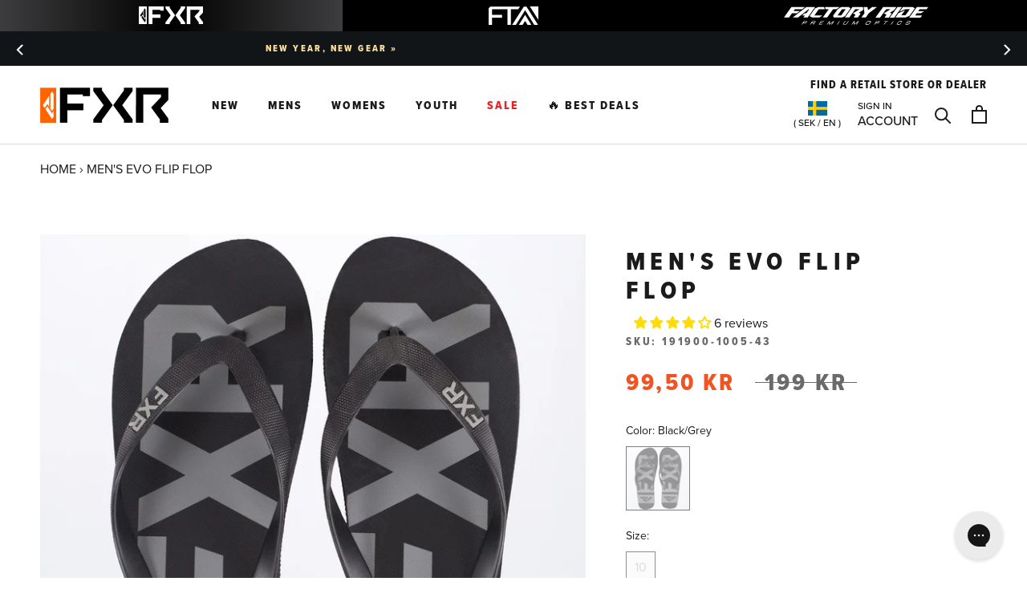

--- FILE ---
content_type: text/html; charset=utf-8
request_url: https://fxrracing.se/products/m-evo-flip-flop-19
body_size: 112596
content:
<!doctype html>

<html class="no-js" lang="en">
 
  <head>
<script src="https://sapi.negate.io/script/zUr0GCsVVvElD5G4Pl/u5Q==?shop=fxr-racing-se.myshopify.com"></script>
    <!-- Google Consent Mode V2 Consentmo -->
<script>
  window.consentmo_gcm_initial_state = "";
  window.consentmo_gcm_state = "";
  window.consentmo_gcm_security_storage = "";
  window.consentmo_gcm_ad_storage = "";
  window.consentmo_gcm_analytics_storage = "";
  window.consentmo_gcm_functionality_storage = "";
  window.consentmo_gcm_personalization_storage = "";
  window.consentmo_gcm_ads_data_redaction = "";
  window.consentmo_gcm_url_passthrough = "";
  window.consentmo_gcm_data_layer_name = "";
  
  // Google Consent Mode V2 integration script from Consentmo GDPR
  window.isenseRules = {};
  window.isenseRules.gcm = {
      gcmVersion: 2,
      integrationVersion: 3,
      customChanges: false,
      consentUpdated: false,
      initialState: 7,
      isCustomizationEnabled: false,
      adsDataRedaction: true,
      urlPassthrough: false,
      dataLayer: 'dataLayer',
      categories: { ad_personalization: "marketing", ad_storage: "marketing", ad_user_data: "marketing", analytics_storage: "analytics", functionality_storage: "functionality", personalization_storage: "functionality", security_storage: "strict"},
      storage: { ad_personalization: "false", ad_storage: "false", ad_user_data: "false", analytics_storage: "false", functionality_storage: "false", personalization_storage: "false", security_storage: "false", wait_for_update: 2000 }
  };
  if(window.consentmo_gcm_state !== null && window.consentmo_gcm_state !== "" && window.consentmo_gcm_state !== "0") {
    window.isenseRules.gcm.isCustomizationEnabled = true;
    window.isenseRules.gcm.initialState = window.consentmo_gcm_initial_state === null || window.consentmo_gcm_initial_state.trim() === "" ? window.isenseRules.gcm.initialState : window.consentmo_gcm_initial_state;
    window.isenseRules.gcm.categories.ad_storage = window.consentmo_gcm_ad_storage === null || window.consentmo_gcm_ad_storage.trim() === "" ? window.isenseRules.gcm.categories.ad_storage : window.consentmo_gcm_ad_storage;
    window.isenseRules.gcm.categories.ad_user_data = window.consentmo_gcm_ad_storage === null || window.consentmo_gcm_ad_storage.trim() === "" ? window.isenseRules.gcm.categories.ad_user_data : window.consentmo_gcm_ad_storage;
    window.isenseRules.gcm.categories.ad_personalization = window.consentmo_gcm_ad_storage === null || window.consentmo_gcm_ad_storage.trim() === "" ? window.isenseRules.gcm.categories.ad_personalization : window.consentmo_gcm_ad_storage;
    window.isenseRules.gcm.categories.analytics_storage = window.consentmo_gcm_analytics_storage === null || window.consentmo_gcm_analytics_storage.trim() === "" ? window.isenseRules.gcm.categories.analytics_storage : window.consentmo_gcm_analytics_storage;
    window.isenseRules.gcm.categories.functionality_storage = window.consentmo_gcm_functionality_storage === null || window.consentmo_gcm_functionality_storage.trim() === "" ? window.isenseRules.gcm.categories.functionality_storage : window.consentmo_gcm_functionality_storage;
    window.isenseRules.gcm.categories.personalization_storage = window.consentmo_gcm_personalization_storage === null || window.consentmo_gcm_personalization_storage.trim() === "" ? window.isenseRules.gcm.categories.personalization_storage : window.consentmo_gcm_personalization_storage;
    window.isenseRules.gcm.categories.security_storage = window.consentmo_gcm_security_storage === null || window.consentmo_gcm_security_storage.trim() === "" ? window.isenseRules.gcm.categories.security_storage : window.consentmo_gcm_security_storage;
    window.isenseRules.gcm.urlPassthrough = window.consentmo_gcm_url_passthrough === null || window.consentmo_gcm_url_passthrough.trim() === "" ? window.isenseRules.gcm.urlPassthrough : window.consentmo_gcm_url_passthrough;
    window.isenseRules.gcm.adsDataRedaction = window.consentmo_gcm_ads_data_redaction === null || window.consentmo_gcm_ads_data_redaction.trim() === "" ? window.isenseRules.gcm.adsDataRedaction : window.consentmo_gcm_ads_data_redaction;
    window.isenseRules.gcm.dataLayer = window.consentmo_gcm_data_layer_name === null || window.consentmo_gcm_data_layer_name.trim() === "" ? window.isenseRules.gcm.dataLayer : window.consentmo_gcm_data_layer_name;
  }
  window.isenseRules.initializeGcm = function (rules) {
    if(window.isenseRules.gcm.isCustomizationEnabled) {
      rules.initialState = window.isenseRules.gcm.initialState;
      rules.urlPassthrough = window.isenseRules.gcm.urlPassthrough === true || window.isenseRules.gcm.urlPassthrough === 'true';
      rules.adsDataRedaction = window.isenseRules.gcm.adsDataRedaction === true || window.isenseRules.gcm.adsDataRedaction === 'true';
    }
    
    let initialState = parseInt(rules.initialState);
    let marketingBlocked = initialState === 0 || initialState === 2 || initialState === 5 || initialState === 7;
    let analyticsBlocked = initialState === 0 || initialState === 3 || initialState === 6 || initialState === 7;
    let functionalityBlocked = initialState === 4 || initialState === 5 || initialState === 6 || initialState === 7;

    let gdprCache = localStorage.getItem('gdprCache') ? JSON.parse(localStorage.getItem('gdprCache')) : null;
    if (gdprCache && typeof gdprCache.updatedPreferences !== "undefined") {
      let updatedPreferences = gdprCache.updatedPreferences;
      marketingBlocked = parseInt(updatedPreferences.indexOf('marketing')) > -1;
      analyticsBlocked = parseInt(updatedPreferences.indexOf('analytics')) > -1;
      functionalityBlocked = parseInt(updatedPreferences.indexOf('functionality')) > -1;
    }

    Object.entries(rules.categories).forEach(category => {
      if(rules.storage.hasOwnProperty(category[0])) {
        switch(category[1]) {
          case 'strict':
            rules.storage[category[0]] = "granted";
            break;
          case 'marketing':
            rules.storage[category[0]] = marketingBlocked ? "denied" : "granted";
            break;
          case 'analytics':
            rules.storage[category[0]] = analyticsBlocked ? "denied" : "granted";
            break;
          case 'functionality':
            rules.storage[category[0]] = functionalityBlocked ? "denied" : "granted";
            break;
        }
      }
    });
    rules.consentUpdated = true;
    isenseRules.gcm = rules;
  }

  // Google Consent Mode - initialization start
  window.isenseRules.initializeGcm({
    ...window.isenseRules.gcm,
    adsDataRedaction: true,
    urlPassthrough: false,
    initialState: 7
  });

  /*
  * initialState acceptable values:
  * 0 - Set both ad_storage and analytics_storage to denied
  * 1 - Set all categories to granted
  * 2 - Set only ad_storage to denied
  * 3 - Set only analytics_storage to denied
  * 4 - Set only functionality_storage to denied
  * 5 - Set both ad_storage and functionality_storage to denied
  * 6 - Set both analytics_storage and functionality_storage to denied
  * 7 - Set all categories to denied
  */

  window[window.isenseRules.gcm.dataLayer] = window[window.isenseRules.gcm.dataLayer] || [];
  function gtag() { window[window.isenseRules.gcm.dataLayer].push(arguments); }
  gtag("consent", "default", isenseRules.gcm.storage);
  isenseRules.gcm.adsDataRedaction && gtag("set", "ads_data_redaction", isenseRules.gcm.adsDataRedaction);
  isenseRules.gcm.urlPassthrough && gtag("set", "url_passthrough", isenseRules.gcm.urlPassthrough);
</script>





    <script async src="//fxrracing.se/cdn/shop/t/97/assets/geolizr-lib.js?v=26924462803789968421686844409" type="text/javascript"></script>

<script>
    if(typeof Geolizr === "undefined") {
        var Geolizr = {};
        Geolizr.currencyDynamicCountry = false;
        Geolizr.version = 20200327;
        Geolizr.waitforMoneyFormat = true;
    }

    // save geolizr-lib.js url to the sessionStorage
    sessionStorage.setItem('geolizr_lib_url', "//fxrracing.se/cdn/shop/t/97/assets/geolizr-lib.js?v=26924462803789968421686844409");
    if(typeof Geolizr.events === "undefined") Geolizr.events = {};
    if(typeof Geolizr.geolizrEvents === "undefined") Geolizr.geolizrEvents = [];

    Geolizr.config = function(config) {
        Geolizr.currency_widget_enabled = config.currency_widget_enabled === "true" || false;
        Geolizr.shopCurrency = 'SEK';
        Geolizr.shopifyFormatMoneySet = false;
        Geolizr.observeElements = [];
    };

    
    
    
    Geolizr.moneyFormats = {};
    

    Geolizr.shopifyCurrencyList = [];
    Geolizr.shopifyCurrency = {};
    Geolizr.shopifyCurrencyListIndex = {};
    let setShopifyCurrencyToGeolizr = function() {
        let GeolizrEachCurrency = {};
        
        GeolizrEachCurrency = {
            "iso_code": "EUR",
            "name": "Euro",
            "symbol": "€",
            "shop_currency": false
        };
        if(GeolizrEachCurrency.shop_currency) {
            Geolizr.shopifyCurrency = GeolizrEachCurrency;
        }
        Geolizr.shopifyCurrencyList.push(GeolizrEachCurrency);
        Geolizr.shopifyCurrencyListIndex[GeolizrEachCurrency.iso_code] = Geolizr.shopifyCurrencyList.indexOf(GeolizrEachCurrency);
        
        GeolizrEachCurrency = {
            "iso_code": "GBP",
            "name": "British Pound",
            "symbol": "£",
            "shop_currency": false
        };
        if(GeolizrEachCurrency.shop_currency) {
            Geolizr.shopifyCurrency = GeolizrEachCurrency;
        }
        Geolizr.shopifyCurrencyList.push(GeolizrEachCurrency);
        Geolizr.shopifyCurrencyListIndex[GeolizrEachCurrency.iso_code] = Geolizr.shopifyCurrencyList.indexOf(GeolizrEachCurrency);
        
        GeolizrEachCurrency = {
            "iso_code": "SEK",
            "name": "Swedish Krona",
            "symbol": "kr",
            "shop_currency": true
        };
        if(GeolizrEachCurrency.shop_currency) {
            Geolizr.shopifyCurrency = GeolizrEachCurrency;
        }
        Geolizr.shopifyCurrencyList.push(GeolizrEachCurrency);
        Geolizr.shopifyCurrencyListIndex[GeolizrEachCurrency.iso_code] = Geolizr.shopifyCurrencyList.indexOf(GeolizrEachCurrency);
        
    }

    setShopifyCurrencyToGeolizr();
    /* Geolizr Provider Setter */
    Geolizr.presetService = false;
    Geolizr.activateIpInfo = function(accessKey) { Geolizr.presetService = { name: 'ipInfo', accessKey: accessKey }; };
    Geolizr.activateLovelyAppProvider = function() { Geolizr.presetService = { name: 'lovelyAppProvider' }; };
    Geolizr.activateIpApiCo = function(accessKey) { Geolizr.presetService = { name: 'ipApiCo', accessKey: accessKey }; };
    Geolizr.activateDbIpProvider = function(accessKey) { Geolizr.presetService = { name: 'dbIpProvider', accessKey: accessKey }; };
    Geolizr.activateIpStackProvider = function(accessKey) { Geolizr.presetService = { name: 'ipStackProvider', accessKey: accessKey }; };
    Geolizr.activateGeolizrIPApiProvider = function(accessKey) { Geolizr.presetService = { name: 'geolizrIpApiProvider', accessKey: accessKey }; };

    

    /* Service Aliase */
    Geolizr.activateFreegeoip = Geolizr.activateIpStackProvider;
    Geolizr.requestLocaleRootUrl = "\/";
    Geolizr.addSystemEventListener = function(name, callback) {
        if (typeof Geolizr.realInit !== 'undefined') {
            Geolizr.realInit(function($) {
                callback({jquery: $});
            })
        } else {
            Geolizr.geolizrEvents.push(new CustomEvent(name));
            document.addEventListener(name, callback);
        }
    };

    Geolizr.addEventListener = function(name, callback, priority) {
        if(typeof priority == "undefined") priority = 100;
        if(typeof Geolizr.realAddEventListener === "undefined") {
            if (!Geolizr.events[name]) Geolizr.events[name] = [];
            Geolizr.events[name].push({callback: callback, priority: priority});
        } else {
            Geolizr.realAddEventListener(name, callback, priority);
        }
    };

    Geolizr.getGeoData = function(callback) {
        if(typeof Geolizr.realGetGeoData === "undefined") {
            Geolizr.addEventListener('geolizr.init', function() {
                Geolizr.getGeoData(callback);
            }, 200)
        } else {
            Geolizr.realGetGeoData(callback);
        }
    };

    Geolizr.init = function(callback, priority) {
        if(typeof Geolizr.realInit === "undefined")
            Geolizr.addEventListener("geolizr.init", callback, priority);
        else
            Geolizr.realInit(callback, priority);
    };


    Geolizr.notification_widget_enabled = false;
    Geolizr.popup_widget_enabled = false;
    Geolizr.api_widget_enabled = true;
    Geolizr.currency_widget_enabled = false;
    Geolizr.redirect_widget_enabled = false;

    Geolizr.enables = {
        'notification_widget_enabled': Geolizr.notification_widget_enabled,
        'popup_widget_enabled': Geolizr.popup_widget_enabled,
        'api_widget_enabled': Geolizr.api_widget_enabled,
        'currency_widget_enabled': Geolizr.currency_widget_enabled,
        'redirect_widget_enabled': Geolizr.redirect_widget_enabled
    };

    if(Geolizr.popup_widget_enabled || Geolizr.notification_widget_enabled || Geolizr.currency_widget_enabled) {
        
        Geolizr.geolizrCssFile = "//fxrracing.se/cdn/shop/t/97/assets/geolizr-lib.css?v=59017386019965299001686844409";
        
    }

    

</script>
<style>
    .geolizr-currency-switch-wrapper { visibility: hidden; }
    #geolizr-notification{position:fixed!important;top:0!important;left:0!important;margin:0!important;padding:0!important;width:100%!important;height:auto!important;min-height:0!important;max-height:none!important;z-index:10000000!important}
    #geolizr-notification>#geolizr-notification-message-wrapper{text-align:center!important;width:100%!important;padding:10px;-webkit-box-shadow:10px 10px 5px 0 rgba(143,143,143,.35);-moz-box-shadow:10px 10px 5px 0 rgba(143,143,143,.35);box-shadow:10px 10px 5px 0 rgba(143,143,143,.35)}
    #geolizr-dismiss-notification{box-sizing:content-box;padding:5px!important;margin:0!important;position:absolute!important;right:8px!important;text-decoration:none!important;font-family:Arial,serif ! important;top:8px!important;height:15px!important;border-radius:15px;width:15px!important;line-height:16px;font-size:20px;font-weight:700;cursor:pointer;display:inline-block}
    .geolizr-popup-background{position:fixed;top:0;left:0;right:0;bottom:0;height:100%;width:100%;z-index:10000005!important}
    .geolizr-popup{position:fixed!important;width:560px!important;height:400px!important;z-index:10000010!important;border:1px solid grey}
    .geolizr-popup.gp-center{top:50%!important;left:50%!important;margin-top:-200px!important;margin-left:-280px!important}
    .geolizr-popup.gp-mobile{width:84%!important;height:84%!important;top:0!important;left:0!important;margin:8%}
    #geolizr-popup-content-iframe{width:100%!important;height:100%!important;border:0}
    .slideInDown { -webkit-animation-name: slideInDown; animation-name: slideInDown; -webkit-animation-duration: 1s; animation-duration: 1s; -webkit-animation-fill-mode: both; animation-fill-mode: both; }
    @-webkit-keyframes slideInDown { 0% { -webkit-transform: translateY(-100%); transform: translateY(-100%); visibility: visible;} 100% {-webkit-transform: translateY(0); transform: translateY(0); } }
    @keyframes slideInDown { 0% {-webkit-transform: translateY(-100%); transform: translateY(-100%);visibility: visible; } 100% { -webkit-transform: translateY(0); transform: translateY(0); } }
    .geolizr-currency-switch-wrapper.geolizr-absolute-auto{z-index:10000000;position:fixed}
    .geolizr-currency-switch-wrapper{z-index:10000000!important;height:20px;width:85px;position:relative}
    .geolizr-currency-switcher{padding:1px 10px;margin:0;width:85px;height:30px;border-radius:4px;box-sizing: border-box;}
    .geolizr-currency-links{overflow:scroll;overflow-x:hidden;border-radius:4px;padding:5px 10px;margin:0;list-style:none;line-height:1.42857143;background-color:#fff;width:82px;max-height:200px;display:none}
    .geolizr-currency-switch-wrapper .geolizr-currency-links-up{bottom:30px;position:absolute}
    .geolizr-currency-switch-wrapper .geolizr-currency-links-down{top:30px;position:absolute}
    li.geolizr-currency-list-li{float:none!important;margin:0!important;padding:0 0 0 10px}
    .geolizr-currency-list-link{white-space:nowrap}
    .geolizr-currency-link i,.geolizr-currency-list-link i{width:16px!important;height:11px}
    [class^="famfamfam-flag"]{display:inline-block;width:16px;height:11px;line-height:11px}
    .no-scroll .geolizr-currency-links { overflow: hidden; width: 60px; left: 23px; text-align: left;}
    .geolizr-currency-switcher-value{width:42px;min-width:42px;max-width:42px;display:inline-block;text-align:left}
    .geolizr-currency-switcher-arrow-down,.geolizr-currency-switcher-arrow-up{content:"s";position:absolute;right:5px;top:5px;width:14px;height:14px;margin:0}
    .geolizr-currency-switcher-arrow-down,.geolizr-currency-switcher-arrow-up{ transition: transform .2s ease-in-out;content: ""; background-image: url("data:image/svg+xml;charset=UTF-8,%3csvg xmlns='http://www.w3.org/2000/svg' viewBox='0 0 14.0 14.0' height='14.0px' width='14.0px' style='position: absolute;'%3e%3cpath d='M1 4.5 L7.0 10.5 L13.0 4.5' fill='transparent' stroke='%23000' stroke-width='1px'%3e%3c/path%3e%3c/svg%3e"); }
    .open .geolizr-currency-switcher-arrow-down,.geolizr-currency-switcher-arrow-up{transform:rotate(180deg)}
    .open .geolizr-currency-switcher-arrow-up{transform:rotate(0deg)}
    .geolizr-selectable-currency{width:42px;min-width:42px;max-width:42px;display:inline-block;text-align:left}
    .geolizr-shop-currency{width:42px;min-width:42px;max-width:42px;display:inline-block}
    .geolizr-currency-link li{padding:0;margin:0}
    #geolizr-notification-spanner{width:100%!important;line-height:4px!important;height:4px!important;min-height:4px!important;max-height:4px!important}
    body.geolizr-popup-open { overflow: hidden; }
</style>

<script>
window.KiwiSizing = window.KiwiSizing === undefined ? {} : window.KiwiSizing;
KiwiSizing.shop = "fxr-racing-se.myshopify.com";


KiwiSizing.data = {
  collections: "75686838338,678702612861,150917415049,150916300937,629720219996,676951785853,150919118985,150916956297,267094917257,627132268892,192144998537,675743924605,675743957373,675743891837,192313589897,612008100188,150916563081,150916464777,150918430857,191399231625,150920659081,151011131529,191399329929,191398641801,616615084380,629720252764,191399264393,269273923721,191398740105,150921248905",
  tags: "1 Year Warranty,__label:Clearance,ADULT,l3:FOOTWEAR,l4:FLIP FLOPS,l5:Spring,LIFESTYLE,MENS",
  product: "4363428069513",
  vendor: "FXR",
  type: "",
  title: "Men's Evo Flip Flop",
  images: ["\/\/fxrracing.se\/cdn\/shop\/products\/f0d59a6bfc0318d284265b178ad2a915_6e9c0ab5-44bb-4a4c-8aae-9824c99419e0.jpg?v=1645210852"],
  options: [{"name":"Color","position":1,"values":["Black\/Grey"]},{"name":"Size","position":2,"values":["10"]}],
  variants: [{"id":31256964300937,"title":"Black\/Grey \/ 10","option1":"Black\/Grey","option2":"10","option3":null,"sku":"191900-1005-43","requires_shipping":true,"taxable":true,"featured_image":{"id":29058882896009,"product_id":4363428069513,"position":1,"created_at":"2022-02-18T21:00:52+02:00","updated_at":"2022-02-18T21:00:52+02:00","alt":null,"width":1800,"height":1800,"src":"\/\/fxrracing.se\/cdn\/shop\/products\/f0d59a6bfc0318d284265b178ad2a915_6e9c0ab5-44bb-4a4c-8aae-9824c99419e0.jpg?v=1645210852","variant_ids":[31256964300937]},"available":false,"name":"Men's Evo Flip Flop - Black\/Grey \/ 10","public_title":"Black\/Grey \/ 10","options":["Black\/Grey","10"],"price":9950,"weight":0,"compare_at_price":19900,"inventory_management":"shopify","barcode":"841921537653","featured_media":{"alt":null,"id":21350558859401,"position":1,"preview_image":{"aspect_ratio":1.0,"height":1800,"width":1800,"src":"\/\/fxrracing.se\/cdn\/shop\/products\/f0d59a6bfc0318d284265b178ad2a915_6e9c0ab5-44bb-4a4c-8aae-9824c99419e0.jpg?v=1645210852"}},"requires_selling_plan":false,"selling_plan_allocations":[],"quantity_rule":{"min":1,"max":null,"increment":1}}],
};

</script>
<!-- starapps_core_start -->
<!-- This code is automatically managed by StarApps Studio -->
<!-- Please contact support@starapps.studio for any help -->
<!-- File location: snippets/starapps-core.liquid -->


<script type="text/javascript" sa-language-info="true" data-no-instant="true"></script>

    
<script type="text/javascript" src="https://assets-cdn.starapps.studio/apps/vsk/fxr-racing-se/script-35089-1692813802.js?shop=fxr-racing-se.myshopify.com" async></script>


<!-- VSK_PRE_APP_HIDE_CODE -->

<!-- VSK_PRE_APP_HIDE_CODE_END -->
    
<!-- starapps_core_end -->

    <meta name="facebook-domain-verification" content="qwrkqa8jspc69x9h3cwt7i58dhe1ih" />

    <!-- Google Tag Manager -->
    <script>(function(w,d,s,l,i){w[l]=w[l]||[];w[l].push({'gtm.start':
      new Date().getTime(),event:'gtm.js'});var f=d.getElementsByTagName(s)[0],
      j=d.createElement(s),dl=l!='dataLayer'?'&l='+l:'';j.async=true;j.src=
      'https://www.googletagmanager.com/gtm.js?id='+i+dl;f.parentNode.insertBefore(j,f);
      })(window,document,'script','dataLayer','GTM-5B8W5GZ');</script>
    <!-- End Google Tag Manager -->
    <meta charset="utf-8"> 
    <meta http-equiv="X-UA-Compatible" content="IE=edge,chrome=1">
    <meta name="viewport" content="width=device-width, initial-scale=1.0, height=device-height, minimum-scale=1.0, user-scalable=0">
    <meta name="theme-color" content="">
  
    
    
      <meta name="google-site-verification" content="7f9Y5moHS_Zv6gAjXpT-r1AV4HnHpzI3oZhCtE5xQU4" />
    

    <title>
      Men&#39;s Evo Flip Flop &ndash; FXR Racing Europe
    </title>
    <!---Region/ hreflang tags--->
    
<link rel="canonical" href="https://fxrracing.se/products/m-evo-flip-flop-19"><link rel="shortcut icon" href="//fxrracing.se/cdn/shop/files/fxr-favicon-2_64x64.png?v=1613759690" type="image/png"><meta name="robots" content="all">
     
    <meta property="og:type" content="product">
  <meta property="og:title" content="Men&#39;s Evo Flip Flop"><meta property="og:image" content="http://fxrracing.se/cdn/shop/products/f0d59a6bfc0318d284265b178ad2a915_6e9c0ab5-44bb-4a4c-8aae-9824c99419e0_grande.jpg?v=1645210852">
    <meta property="og:image:secure_url" content="https://fxrracing.se/cdn/shop/products/f0d59a6bfc0318d284265b178ad2a915_6e9c0ab5-44bb-4a4c-8aae-9824c99419e0_grande.jpg?v=1645210852"><meta property="product:price:amount" content="99,50">
  <meta property="product:price:currency" content="SEK"><meta property="og:url" content="https://fxrracing.se/products/m-evo-flip-flop-19">
<meta property="og:site_name" content="FXR Racing Europe"><meta name="twitter:card" content="summary"><meta name="twitter:title" content="Men's Evo Flip Flop">
  <meta name="twitter:description" content="">
  <meta name="twitter:image" content="https://fxrracing.se/cdn/shop/products/f0d59a6bfc0318d284265b178ad2a915_6e9c0ab5-44bb-4a4c-8aae-9824c99419e0_600x600_crop_center.jpg?v=1645210852">
<!-- starapps_scripts_start -->
<!-- This code is automatically managed by StarApps Studio -->
<!-- Please contact support@starapps.studio for any help -->

<script type="application/json" sa-product-json="true">
          {
            "id": 4363428069513,
            "title": "Men's Evo Flip Flop",
            "handle": "m-evo-flip-flop-19","product_images": [{ "id":29058882896009,"src":"\/\/fxrracing.se\/cdn\/shop\/products\/f0d59a6bfc0318d284265b178ad2a915_6e9c0ab5-44bb-4a4c-8aae-9824c99419e0.jpg?v=1645210852" }  ],
            "media": [{"alt":null,"id":21350558859401,"position":1,"preview_image":{"aspect_ratio":1.0,"height":1800,"width":1800,"src":"\/\/fxrracing.se\/cdn\/shop\/products\/f0d59a6bfc0318d284265b178ad2a915_6e9c0ab5-44bb-4a4c-8aae-9824c99419e0.jpg?v=1645210852"},"aspect_ratio":1.0,"height":1800,"media_type":"image","src":"\/\/fxrracing.se\/cdn\/shop\/products\/f0d59a6bfc0318d284265b178ad2a915_6e9c0ab5-44bb-4a4c-8aae-9824c99419e0.jpg?v=1645210852","width":1800}],"metafields": {},
            "vendor": "FXR",
            "variants": [{"id":31256964300937,"title":"Black\/Grey \/ 10","option1":"Black\/Grey","option2":"10","option3":null,"sku":"191900-1005-43","requires_shipping":true,"taxable":true,"featured_image":{"id":29058882896009,"product_id":4363428069513,"position":1,"created_at":"2022-02-18T21:00:52+02:00","updated_at":"2022-02-18T21:00:52+02:00","alt":null,"width":1800,"height":1800,"src":"\/\/fxrracing.se\/cdn\/shop\/products\/f0d59a6bfc0318d284265b178ad2a915_6e9c0ab5-44bb-4a4c-8aae-9824c99419e0.jpg?v=1645210852","variant_ids":[31256964300937]},"available":false,"name":"Men's Evo Flip Flop - Black\/Grey \/ 10","public_title":"Black\/Grey \/ 10","options":["Black\/Grey","10"],"price":9950,"weight":0,"compare_at_price":19900,"inventory_management":"shopify","barcode":"841921537653","featured_media":{"alt":null,"id":21350558859401,"position":1,"preview_image":{"aspect_ratio":1.0,"height":1800,"width":1800,"src":"\/\/fxrracing.se\/cdn\/shop\/products\/f0d59a6bfc0318d284265b178ad2a915_6e9c0ab5-44bb-4a4c-8aae-9824c99419e0.jpg?v=1645210852"}},"requires_selling_plan":false,"selling_plan_allocations":[],"quantity_rule":{"min":1,"max":null,"increment":1}}],
            "url": "\/products\/m-evo-flip-flop-19",
            "options": [{"name":"Color","position":1,"values":["Black\/Grey"]},{"name":"Size","position":2,"values":["10"]}],
            "images": ["\/\/fxrracing.se\/cdn\/shop\/products\/f0d59a6bfc0318d284265b178ad2a915_6e9c0ab5-44bb-4a4c-8aae-9824c99419e0.jpg?v=1645210852"],
            "featured_image": "\/\/fxrracing.se\/cdn\/shop\/products\/f0d59a6bfc0318d284265b178ad2a915_6e9c0ab5-44bb-4a4c-8aae-9824c99419e0.jpg?v=1645210852",
            "tags": ["1 Year Warranty","__label:Clearance","ADULT","l3:FOOTWEAR","l4:FLIP FLOPS","l5:Spring","LIFESTYLE","MENS"],
            "available": false,
            "price_min": 9950,
            "price_max": 9950,
            "compare_at_price_min": 19900,
            "compare_at_price_max": 19900}
    </script><script type="text/javascript" src="https://bcdn.starapps.studio/apps/via/fxr-racing-se/script-1609364058.js?shop=fxr-racing-se.myshopify.com" async></script>
<!-- starapps_scripts_end -->

<script>window.performance && window.performance.mark && window.performance.mark('shopify.content_for_header.start');</script><meta id="shopify-digital-wallet" name="shopify-digital-wallet" content="/9404055618/digital_wallets/dialog">
<meta name="shopify-checkout-api-token" content="8fc4be64a34d3988959beb2d2b753f91">
<link rel="alternate" type="application/json+oembed" href="https://fxrracing.se/products/m-evo-flip-flop-19.oembed">
<script async="async" src="/checkouts/internal/preloads.js?locale=en-SE"></script>
<script id="apple-pay-shop-capabilities" type="application/json">{"shopId":9404055618,"countryCode":"SE","currencyCode":"SEK","merchantCapabilities":["supports3DS"],"merchantId":"gid:\/\/shopify\/Shop\/9404055618","merchantName":"FXR Racing Europe","requiredBillingContactFields":["postalAddress","email","phone"],"requiredShippingContactFields":["postalAddress","email","phone"],"shippingType":"shipping","supportedNetworks":["visa","maestro","masterCard","amex"],"total":{"type":"pending","label":"FXR Racing Europe","amount":"1.00"},"shopifyPaymentsEnabled":true,"supportsSubscriptions":true}</script>
<script id="shopify-features" type="application/json">{"accessToken":"8fc4be64a34d3988959beb2d2b753f91","betas":["rich-media-storefront-analytics"],"domain":"fxrracing.se","predictiveSearch":true,"shopId":9404055618,"locale":"en"}</script>
<script>var Shopify = Shopify || {};
Shopify.shop = "fxr-racing-se.myshopify.com";
Shopify.locale = "en";
Shopify.currency = {"active":"SEK","rate":"1.0"};
Shopify.country = "SE";
Shopify.theme = {"name":"FXR-Sweden\/main","id":150186033500,"schema_name":"Prestige","schema_version":"4.2.0","theme_store_id":null,"role":"main"};
Shopify.theme.handle = "null";
Shopify.theme.style = {"id":null,"handle":null};
Shopify.cdnHost = "fxrracing.se/cdn";
Shopify.routes = Shopify.routes || {};
Shopify.routes.root = "/";</script>
<script type="module">!function(o){(o.Shopify=o.Shopify||{}).modules=!0}(window);</script>
<script>!function(o){function n(){var o=[];function n(){o.push(Array.prototype.slice.apply(arguments))}return n.q=o,n}var t=o.Shopify=o.Shopify||{};t.loadFeatures=n(),t.autoloadFeatures=n()}(window);</script>
<script id="shop-js-analytics" type="application/json">{"pageType":"product"}</script>
<script defer="defer" async type="module" src="//fxrracing.se/cdn/shopifycloud/shop-js/modules/v2/client.init-shop-cart-sync_BT-GjEfc.en.esm.js"></script>
<script defer="defer" async type="module" src="//fxrracing.se/cdn/shopifycloud/shop-js/modules/v2/chunk.common_D58fp_Oc.esm.js"></script>
<script defer="defer" async type="module" src="//fxrracing.se/cdn/shopifycloud/shop-js/modules/v2/chunk.modal_xMitdFEc.esm.js"></script>
<script type="module">
  await import("//fxrracing.se/cdn/shopifycloud/shop-js/modules/v2/client.init-shop-cart-sync_BT-GjEfc.en.esm.js");
await import("//fxrracing.se/cdn/shopifycloud/shop-js/modules/v2/chunk.common_D58fp_Oc.esm.js");
await import("//fxrracing.se/cdn/shopifycloud/shop-js/modules/v2/chunk.modal_xMitdFEc.esm.js");

  window.Shopify.SignInWithShop?.initShopCartSync?.({"fedCMEnabled":true,"windoidEnabled":true});

</script>
<script>(function() {
  var isLoaded = false;
  function asyncLoad() {
    if (isLoaded) return;
    isLoaded = true;
    var urls = ["https:\/\/shopiapps.in\/compare_product\/cmp_widget\/sp_cmp_js.php?shop=fxr-racing-se.myshopify.com","https:\/\/cdn-scripts.signifyd.com\/shopify\/script-tag.js?shop=fxr-racing-se.myshopify.com","https:\/\/app.kiwisizing.com\/web\/js\/dist\/kiwiSizing\/plugin\/SizingPlugin.prod.js?v=330\u0026shop=fxr-racing-se.myshopify.com","https:\/\/static.klaviyo.com\/onsite\/js\/KZ7VkN\/klaviyo.js?company_id=KZ7VkN\u0026shop=fxr-racing-se.myshopify.com","https:\/\/cdn.pushowl.com\/latest\/sdks\/pushowl-shopify.js?subdomain=fxr-racing-se\u0026environment=production\u0026guid=9a98b91d-5e42-4be1-a3be-16b10f8cde6e\u0026shop=fxr-racing-se.myshopify.com"];
    for (var i = 0; i < urls.length; i++) {
      var s = document.createElement('script');
      s.type = 'text/javascript';
      s.async = true;
      s.src = urls[i];
      var x = document.getElementsByTagName('script')[0];
      x.parentNode.insertBefore(s, x);
    }
  };
  if(window.attachEvent) {
    window.attachEvent('onload', asyncLoad);
  } else {
    window.addEventListener('load', asyncLoad, false);
  }
})();</script>
<script id="__st">var __st={"a":9404055618,"offset":7200,"reqid":"48b161d7-69e4-4f75-a242-29c789858a39-1769130130","pageurl":"fxrracing.se\/products\/m-evo-flip-flop-19","u":"a5cb3c143c53","p":"product","rtyp":"product","rid":4363428069513};</script>
<script>window.ShopifyPaypalV4VisibilityTracking = true;</script>
<script id="captcha-bootstrap">!function(){'use strict';const t='contact',e='account',n='new_comment',o=[[t,t],['blogs',n],['comments',n],[t,'customer']],c=[[e,'customer_login'],[e,'guest_login'],[e,'recover_customer_password'],[e,'create_customer']],r=t=>t.map((([t,e])=>`form[action*='/${t}']:not([data-nocaptcha='true']) input[name='form_type'][value='${e}']`)).join(','),a=t=>()=>t?[...document.querySelectorAll(t)].map((t=>t.form)):[];function s(){const t=[...o],e=r(t);return a(e)}const i='password',u='form_key',d=['recaptcha-v3-token','g-recaptcha-response','h-captcha-response',i],f=()=>{try{return window.sessionStorage}catch{return}},m='__shopify_v',_=t=>t.elements[u];function p(t,e,n=!1){try{const o=window.sessionStorage,c=JSON.parse(o.getItem(e)),{data:r}=function(t){const{data:e,action:n}=t;return t[m]||n?{data:e,action:n}:{data:t,action:n}}(c);for(const[e,n]of Object.entries(r))t.elements[e]&&(t.elements[e].value=n);n&&o.removeItem(e)}catch(o){console.error('form repopulation failed',{error:o})}}const l='form_type',E='cptcha';function T(t){t.dataset[E]=!0}const w=window,h=w.document,L='Shopify',v='ce_forms',y='captcha';let A=!1;((t,e)=>{const n=(g='f06e6c50-85a8-45c8-87d0-21a2b65856fe',I='https://cdn.shopify.com/shopifycloud/storefront-forms-hcaptcha/ce_storefront_forms_captcha_hcaptcha.v1.5.2.iife.js',D={infoText:'Protected by hCaptcha',privacyText:'Privacy',termsText:'Terms'},(t,e,n)=>{const o=w[L][v],c=o.bindForm;if(c)return c(t,g,e,D).then(n);var r;o.q.push([[t,g,e,D],n]),r=I,A||(h.body.append(Object.assign(h.createElement('script'),{id:'captcha-provider',async:!0,src:r})),A=!0)});var g,I,D;w[L]=w[L]||{},w[L][v]=w[L][v]||{},w[L][v].q=[],w[L][y]=w[L][y]||{},w[L][y].protect=function(t,e){n(t,void 0,e),T(t)},Object.freeze(w[L][y]),function(t,e,n,w,h,L){const[v,y,A,g]=function(t,e,n){const i=e?o:[],u=t?c:[],d=[...i,...u],f=r(d),m=r(i),_=r(d.filter((([t,e])=>n.includes(e))));return[a(f),a(m),a(_),s()]}(w,h,L),I=t=>{const e=t.target;return e instanceof HTMLFormElement?e:e&&e.form},D=t=>v().includes(t);t.addEventListener('submit',(t=>{const e=I(t);if(!e)return;const n=D(e)&&!e.dataset.hcaptchaBound&&!e.dataset.recaptchaBound,o=_(e),c=g().includes(e)&&(!o||!o.value);(n||c)&&t.preventDefault(),c&&!n&&(function(t){try{if(!f())return;!function(t){const e=f();if(!e)return;const n=_(t);if(!n)return;const o=n.value;o&&e.removeItem(o)}(t);const e=Array.from(Array(32),(()=>Math.random().toString(36)[2])).join('');!function(t,e){_(t)||t.append(Object.assign(document.createElement('input'),{type:'hidden',name:u})),t.elements[u].value=e}(t,e),function(t,e){const n=f();if(!n)return;const o=[...t.querySelectorAll(`input[type='${i}']`)].map((({name:t})=>t)),c=[...d,...o],r={};for(const[a,s]of new FormData(t).entries())c.includes(a)||(r[a]=s);n.setItem(e,JSON.stringify({[m]:1,action:t.action,data:r}))}(t,e)}catch(e){console.error('failed to persist form',e)}}(e),e.submit())}));const S=(t,e)=>{t&&!t.dataset[E]&&(n(t,e.some((e=>e===t))),T(t))};for(const o of['focusin','change'])t.addEventListener(o,(t=>{const e=I(t);D(e)&&S(e,y())}));const B=e.get('form_key'),M=e.get(l),P=B&&M;t.addEventListener('DOMContentLoaded',(()=>{const t=y();if(P)for(const e of t)e.elements[l].value===M&&p(e,B);[...new Set([...A(),...v().filter((t=>'true'===t.dataset.shopifyCaptcha))])].forEach((e=>S(e,t)))}))}(h,new URLSearchParams(w.location.search),n,t,e,['guest_login'])})(!0,!0)}();</script>
<script integrity="sha256-4kQ18oKyAcykRKYeNunJcIwy7WH5gtpwJnB7kiuLZ1E=" data-source-attribution="shopify.loadfeatures" defer="defer" src="//fxrracing.se/cdn/shopifycloud/storefront/assets/storefront/load_feature-a0a9edcb.js" crossorigin="anonymous"></script>
<script data-source-attribution="shopify.dynamic_checkout.dynamic.init">var Shopify=Shopify||{};Shopify.PaymentButton=Shopify.PaymentButton||{isStorefrontPortableWallets:!0,init:function(){window.Shopify.PaymentButton.init=function(){};var t=document.createElement("script");t.src="https://fxrracing.se/cdn/shopifycloud/portable-wallets/latest/portable-wallets.en.js",t.type="module",document.head.appendChild(t)}};
</script>
<script data-source-attribution="shopify.dynamic_checkout.buyer_consent">
  function portableWalletsHideBuyerConsent(e){var t=document.getElementById("shopify-buyer-consent"),n=document.getElementById("shopify-subscription-policy-button");t&&n&&(t.classList.add("hidden"),t.setAttribute("aria-hidden","true"),n.removeEventListener("click",e))}function portableWalletsShowBuyerConsent(e){var t=document.getElementById("shopify-buyer-consent"),n=document.getElementById("shopify-subscription-policy-button");t&&n&&(t.classList.remove("hidden"),t.removeAttribute("aria-hidden"),n.addEventListener("click",e))}window.Shopify?.PaymentButton&&(window.Shopify.PaymentButton.hideBuyerConsent=portableWalletsHideBuyerConsent,window.Shopify.PaymentButton.showBuyerConsent=portableWalletsShowBuyerConsent);
</script>
<script data-source-attribution="shopify.dynamic_checkout.cart.bootstrap">document.addEventListener("DOMContentLoaded",(function(){function t(){return document.querySelector("shopify-accelerated-checkout-cart, shopify-accelerated-checkout")}if(t())Shopify.PaymentButton.init();else{new MutationObserver((function(e,n){t()&&(Shopify.PaymentButton.init(),n.disconnect())})).observe(document.body,{childList:!0,subtree:!0})}}));
</script>
<link id="shopify-accelerated-checkout-styles" rel="stylesheet" media="screen" href="https://fxrracing.se/cdn/shopifycloud/portable-wallets/latest/accelerated-checkout-backwards-compat.css" crossorigin="anonymous">
<style id="shopify-accelerated-checkout-cart">
        #shopify-buyer-consent {
  margin-top: 1em;
  display: inline-block;
  width: 100%;
}

#shopify-buyer-consent.hidden {
  display: none;
}

#shopify-subscription-policy-button {
  background: none;
  border: none;
  padding: 0;
  text-decoration: underline;
  font-size: inherit;
  cursor: pointer;
}

#shopify-subscription-policy-button::before {
  box-shadow: none;
}

      </style>

<script>window.performance && window.performance.mark && window.performance.mark('shopify.content_for_header.end');</script>

<link href="//fxrracing.se/cdn/shop/t/97/assets/output.css?v=150146778375392753021758145447" rel="stylesheet" type="text/css" media="all" />
<link rel="stylesheet" href="//fxrracing.se/cdn/shop/t/97/assets/theme.scss.css?v=146955252728872726071763063109">





    
    <!-- FXR main stylesheet --> 
    <link rel="stylesheet" href="//fxrracing.se/cdn/shop/t/97/assets/fxr.css?v=13157428065620931051767826813">
    <script>
      // regex patterns to identify known bot instances:
let botPattern = "(googlebot\/|bot|Googlebot-Mobile|Googlebot-Image|Google favicon|Mediapartners-Google|bingbot|slurp|java|wget|curl|Commons-HttpClient|Python-urllib|libwww|httpunit|nutch|phpcrawl|msnbot|jyxobot|FAST-WebCrawler|FAST Enterprise Crawler|biglotron|teoma|convera|seekbot|gigablast|exabot|ngbot|ia_archiver|GingerCrawler|webmon |httrack|webcrawler|grub.org|UsineNouvelleCrawler|antibot|netresearchserver|speedy|fluffy|bibnum.bnf|findlink|msrbot|panscient|yacybot|AISearchBot|IOI|ips-agent|tagoobot|MJ12bot|dotbot|woriobot|yanga|buzzbot|mlbot|yandexbot|purebot|Linguee Bot|Voyager|CyberPatrol|voilabot|baiduspider|citeseerxbot|spbot|twengabot|postrank|turnitinbot|scribdbot|page2rss|sitebot|linkdex|Adidxbot|blekkobot|ezooms|dotbot|Mail.RU_Bot|discobot|heritrix|findthatfile|europarchive.org|NerdByNature.Bot|sistrix crawler|ahrefsbot|Aboundex|domaincrawler|wbsearchbot|summify|ccbot|edisterbot|seznambot|ec2linkfinder|gslfbot|aihitbot|intelium_bot|facebookexternalhit|yeti|RetrevoPageAnalyzer|lb-spider|sogou|lssbot|careerbot|wotbox|wocbot|ichiro|DuckDuckBot|lssrocketcrawler|drupact|webcompanycrawler|acoonbot|openindexspider|gnam gnam spider|web-archive-net.com.bot|backlinkcrawler|coccoc|integromedb|content crawler spider|toplistbot|seokicks-robot|it2media-domain-crawler|ip-web-crawler.com|siteexplorer.info|elisabot|proximic|changedetection|blexbot|arabot|WeSEE:Search|niki-bot|CrystalSemanticsBot|rogerbot|360Spider|psbot|InterfaxScanBot|Lipperhey SEO Service|CC Metadata Scaper|g00g1e.net|GrapeshotCrawler|urlappendbot|brainobot|fr-crawler|binlar|SimpleCrawler|Livelapbot|Twitterbot|cXensebot|smtbot|bnf.fr_bot|A6-Indexer|ADmantX|Facebot|Twitterbot|OrangeBot|memorybot|AdvBot|MegaIndex|SemanticScholarBot|ltx71|nerdybot|xovibot|BUbiNG|Qwantify|archive.org_bot|Applebot|TweetmemeBot|crawler4j|findxbot|SemrushBot|yoozBot|lipperhey|y!j-asr|Domain Re-Animator Bot|AddThis)";

let regex = new RegExp(botPattern, 'i');

// define var conditionalSampleRate as 0 if the userAgent matches a pattern in botPatterns
// otherwise, define conditionalSampleRate as 100
let conditionalSampleRate = regex.test(navigator.userAgent) ? 0 : 100;

  (function(h,o,u,n,d) {
    h=h[d]=h[d]||{q:[],onReady:function(c){h.q.push(c)}}
    d=o.createElement(u);d.async=1;d.src=n
    n=o.getElementsByTagName(u)[0];n.parentNode.insertBefore(d,n)
  })(window,document,'script','https://www.datadoghq-browser-agent.com/us3/v6/datadog-rum.js','DD_RUM')
  window.DD_RUM.onReady(function() {
    window.DD_RUM.init({
      clientToken: 'pub572481fa47dc5ab2fb954c959f1dd91b',
      applicationId: '72803f3c-3966-4a8e-8dea-170792a2e13b',
      // `site` refers to the Datadog site parameter of your organization
      // see https://docs.datadoghq.com/getting_started/site/
      site: 'us3.datadoghq.com',
      service: 'fxr-europe-store',
      env: 'prod',
      // Specify a version number to identify the deployed version of your application in Datadog
      // version: '1.0.0',
     sessionSampleRate: conditionalSampleRate,
      sessionReplaySampleRate: 10,
      defaultPrivacyLevel: 'mask-user-input',
    });
  })
</script>
    <script src="https://code.jquery.com/jquery-3.3.1.min.js"></script>
 
    
    <script>
      // This allows to expose several variables to the global scope, to be used in scripts
      window.theme = {
        template: "product",
        shopCurrency: "SEK",
        moneyFormat: "{{amount_with_comma_separator}} kr",
        moneyWithCurrencyFormat: "{{amount_with_comma_separator}} SEK",
        currencyConversionEnabled: false,
        currencyConversionMoneyFormat: "money_format",
        currencyConversionRoundAmounts: true,
        productImageSize: "natural",
        searchMode: "product,article",
        showPageTransition: false,
        showElementStaggering: false,
        showImageZooming: false
      };

      window.languages = {
        cartAddNote: "Add Order Note",
        cartEditNote: "Edit Order Note",
        productImageLoadingError: "This image could not be loaded. Please try to reload the page.",
        productFormAddToCart: "Add to cart",
        productFormUnavailable: "Unavailable",
        productFormSoldOut: "Sold Out",
        shippingEstimatorOneResult: "1 option available:",
        shippingEstimatorMoreResults: "{{count}} options available:",
        shippingEstimatorNoResults: "No shipping could be found"
      };

      window.lazySizesConfig = {
        loadHidden: false,
        hFac: 0.5,
        expFactor: 2,
        ricTimeout: 150,
        lazyClass: 'Image--lazyLoad',
        loadingClass: 'Image--lazyLoading',
        loadedClass: 'Image--lazyLoaded'
      };

      document.documentElement.className = document.documentElement.className.replace('no-js', 'js');
      document.documentElement.style.setProperty('--window-height', window.innerHeight + 'px');

      // We do a quick detection of some features (we could use Modernizr but for so little...)
      (function() {
        document.documentElement.className += ((window.CSS && window.CSS.supports('(position: sticky) or (position: -webkit-sticky)')) ? ' supports-sticky' : ' no-supports-sticky');
        document.documentElement.className += (window.matchMedia('(-moz-touch-enabled: 1), (hover: none)')).matches ? ' no-supports-hover' : ' supports-hover';
      }());

      // This code is done to force reload the page when the back button is hit (which allows to fix stale data on cart, for instance)
      if (performance.navigation.type === 2) {
        location.reload(true);
      }
    </script>

    <script src="//fxrracing.se/cdn/shop/t/97/assets/lazysizes.min.js?v=174358363404432586981686844407" async></script>

    
<script src="https://polyfill-fastly.net/v3/polyfill.min.js?unknown=polyfill&features=fetch,Element.prototype.closest,Element.prototype.remove,Element.prototype.classList,Array.prototype.includes,Array.prototype.fill,Object.assign,CustomEvent,IntersectionObserver,IntersectionObserverEntry" defer></script>
    <script src="//fxrracing.se/cdn/shop/t/97/assets/libs.min.js?v=88466822118989791001686844406" defer></script>
    <script src="//fxrracing.se/cdn/shop/t/97/assets/theme.js?v=137661843574585068221715017865" defer></script>
    <script src="//fxrracing.se/cdn/shop/t/97/assets/custom.js?v=170396055321094796671686844410" defer></script>  

    
    <script src="//fxrracing.se/cdn/shop/t/97/assets/fxr.js?v=61700301893479272281686844409"></script>









  
  



<script>
  var declaredSiteCountry="Sweden";
  // ***** Delete this -for testing only
  //var declaredSiteCountry="Finland";
</script>
<script src="//fxrracing.se/cdn/shopifycloud/storefront/assets/themes_support/api.jquery-7ab1a3a4.js" type="text/javascript"></script>
<script src="//fxrracing.se/cdn/shop/t/97/assets/featherlight.min.js?v=169812285089595461581686844405" type="text/javascript"></script>

<!-- **** GSAP **** -->
<script src="https://cdnjs.cloudflare.com/ajax/libs/gsap/3.11.3/gsap.min.js"></script>
<script src="https://cdnjs.cloudflare.com/ajax/libs/gsap/3.11.3/ScrollTrigger.min.js"></script>

<!--fxr add adobe font---><link rel="stylesheet" href="https://use.typekit.net/css4xqd.css">


<!-- code for featherlight popup -->
<link href="//fxrracing.se/cdn/shop/t/97/assets/featherlight.css?v=73612093153188205461686844406" rel="stylesheet" type="text/css" media="all" />


<!-- This is the original gdpr popup. It's removed in place of Consetmo's GDPR app installed-->

  
  <!---is customer visiting via dealer link?--->
  <script src="//fxrracing.se/cdn/shop/t/97/assets/fxr-dealer.js?v=24091371066659985351686844406"></script>

   
<!-- Switch Klarna's language locale based on which language is selected -->
<script type="text/javascript">
  $(document).ready(function() {
    if (window.location.href.indexOf("/sv/") > -1) {
        document.getElementById("klProduct_se").style.display = "block";
    } else { 
        document.getElementById("klProduct_en").style.display = "block";
    }
  });
</script>


<!-- <script>
    // console.log('testing geo');
    let cookieHour = 1 / 24;
    $(document).ready(function () {
        skipStorePickup = Number(Cookies.get('shownStorePickup'));
            if (!skipStorePickup) { fxrPopUp(`<style>.fxrUrgentNoticeWrapper{width:100%;max-width:600px;height:auto;margin:0 auto;font-size:16px}.fxrUrgentNoticeWrapper img{width:100%;transform:translateX(-20px);max-width:320px}.fxrUrgentNoticeWrapper h1{text-align:center;margin:0;padding:1em;text-transform:uppercase;font-weight:800;font-size:1.1em;background-color:#000;color:#fff;background-color:#d92534}.fxrUrgentNoticeWrapper h2{margin:5% 0}.fxrUrgentNoticeContent{display:flex;justify-content:center;height:100%;text-align:center}.fxrUrgentNoticeContent__list{font-size:1.5em;font-size:1.2em;line-height:1.2;text-align:left;padding-top:0;margin-top:0}.fxrUrgentNoticeContent p{font-size:1.05em;line-height:1.2;text-align:left;margin-top:.5em}.fxrUrgentNoticeContent-col1{padding:0 5% 5% 5%;flex:1 1 50%}.fxrUrgentNoticeContent-col2{background-color:#bc132b;padding:1.25em 2em 2em 2em;flex:1 1 50%}.fxrUrgentNoticeContent-col2 p{color:#fff;text-align:left}.fxrUrgentNoticeContent-col2 div{padding:.15em .75em}a.fxrNoticeBttn{text-decoration:none}.fxrNoticeBttn{text-transform:uppercase;background-color:rgba(255,255,255,0);display:inline-block;border:2px solid #000;color:#fff;color:#000;font-size:.95em;font-weight:500;padding:.5em 1.25em;margin-top:1em}.fxrNoticeBttn:hover{background-color:#000;color:#fff;cursor:pointer}@media only screen and (max-width:720px){.fxrUrgentNoticeContent{display:flex;flex-wrap:wrap}.fxrUrgentNoticeContent-col1,.fxrUrgentNoticeContent-col2{flex:1 1 100%}}</style><div class="fxrUrgentNoticeWrapper"><h1>Important Notice</h1><div class="fxrUrgentNoticeContent"><div class="fxrUrgentNoticeContent-col1"><img src="https://cdn.shopify.com/s/files/1/0101/1027/1550/files/fxr-holiday-tag2023.png?v=1701713962" alt="FXR 2022 Holiday Shipping Policy"><p>To help our valued customers avoid disappointment and ensure arrival before Christmas, we’re asking that customers shop early this holiday season.<strong>&nbsp;We recommend placing your order by the following dates:</strong></p><ul class="fxrUrgentNoticeContent__list"><li><s><strong>Dec 12th 2024<sup>&#42;</sup></strong>&nbsp;for&nbsp;<strong>Standard Shipping</strong>&nbsp;orders</s></li><li><strong>Dec 15th 2024<sup>&#42;</sup></strong>&nbsp;for&nbsp;<strong>Express Shipments</strong></li></ul><p style="margin-top:1em;font-style:italic;font-weight:600">&#42;Dates don't apply to pre-order items</p><a href="/pages/shipping" class="fxrNoticeBttn">Read More</a></div></div></div>`);
            $(".fxrPopUp").click(function () {
                window.location = "/pages/shipping";
            });
            Cookies.set('shownStorePickup', 1, {
         expires: cookieHour
    });
}
    });
</script>
 -->





  <!--begin-bc-sf-filter-css-->
  
<!--end-bc-sf-filter-css-->
    
    <!---Action Shots PDP--->
    
    <link rel="stylesheet" type="text/css" href="//cdn.jsdelivr.net/npm/slick-carousel@1.8.1/slick/slick.css"/>
    
    
    <link rel="stylesheet" href="https://cdn.jsdelivr.net/gh/fancyapps/fancybox@3.5.7/dist/jquery.fancybox.min.css" />
    


 <!--begin-boost-pfs-filter-css-->
   <link rel="preload stylesheet" href="//fxrracing.se/cdn/shop/t/97/assets/boost-pfs-instant-search.css?v=138982418517810034511686844407" as="style"><link href="//fxrracing.se/cdn/shop/t/97/assets/boost-pfs-custom.css?v=114712078767904849161739902317" rel="stylesheet" type="text/css" media="all" />
<style data-id="boost-pfs-style">
    .boost-pfs-filter-option-title-text {}

   .boost-pfs-filter-tree-v .boost-pfs-filter-option-title-text:before {}
    .boost-pfs-filter-tree-v .boost-pfs-filter-option.boost-pfs-filter-option-collapsed .boost-pfs-filter-option-title-text:before {}
    .boost-pfs-filter-tree-h .boost-pfs-filter-option-title-heading:before {}

    .boost-pfs-filter-refine-by .boost-pfs-filter-option-title h3 {}

    .boost-pfs-filter-option-content .boost-pfs-filter-option-item-list .boost-pfs-filter-option-item button,
    .boost-pfs-filter-option-content .boost-pfs-filter-option-item-list .boost-pfs-filter-option-item .boost-pfs-filter-button,
    .boost-pfs-filter-option-range-amount input,
    .boost-pfs-filter-tree-v .boost-pfs-filter-refine-by .boost-pfs-filter-refine-by-items .refine-by-item,
    .boost-pfs-filter-refine-by-wrapper-v .boost-pfs-filter-refine-by .boost-pfs-filter-refine-by-items .refine-by-item,
    .boost-pfs-filter-refine-by .boost-pfs-filter-option-title,
    .boost-pfs-filter-refine-by .boost-pfs-filter-refine-by-items .refine-by-item>a,
    .boost-pfs-filter-refine-by>span,
    .boost-pfs-filter-clear,
    .boost-pfs-filter-clear-all{}
    .boost-pfs-filter-tree-h .boost-pfs-filter-pc .boost-pfs-filter-refine-by-items .refine-by-item .boost-pfs-filter-clear .refine-by-type,
    .boost-pfs-filter-refine-by-wrapper-h .boost-pfs-filter-pc .boost-pfs-filter-refine-by-items .refine-by-item .boost-pfs-filter-clear .refine-by-type {}

    .boost-pfs-filter-option-multi-level-collections .boost-pfs-filter-option-multi-level-list .boost-pfs-filter-option-item .boost-pfs-filter-button-arrow .boost-pfs-arrow:before,
    .boost-pfs-filter-option-multi-level-tag .boost-pfs-filter-option-multi-level-list .boost-pfs-filter-option-item .boost-pfs-filter-button-arrow .boost-pfs-arrow:before {}

    .boost-pfs-filter-refine-by-wrapper-v .boost-pfs-filter-refine-by .boost-pfs-filter-refine-by-items .refine-by-item .boost-pfs-filter-clear:after,
    .boost-pfs-filter-refine-by-wrapper-v .boost-pfs-filter-refine-by .boost-pfs-filter-refine-by-items .refine-by-item .boost-pfs-filter-clear:before,
    .boost-pfs-filter-tree-v .boost-pfs-filter-refine-by .boost-pfs-filter-refine-by-items .refine-by-item .boost-pfs-filter-clear:after,
    .boost-pfs-filter-tree-v .boost-pfs-filter-refine-by .boost-pfs-filter-refine-by-items .refine-by-item .boost-pfs-filter-clear:before,
    .boost-pfs-filter-refine-by-wrapper-h .boost-pfs-filter-pc .boost-pfs-filter-refine-by-items .refine-by-item .boost-pfs-filter-clear:after,
    .boost-pfs-filter-refine-by-wrapper-h .boost-pfs-filter-pc .boost-pfs-filter-refine-by-items .refine-by-item .boost-pfs-filter-clear:before,
    .boost-pfs-filter-tree-h .boost-pfs-filter-pc .boost-pfs-filter-refine-by-items .refine-by-item .boost-pfs-filter-clear:after,
    .boost-pfs-filter-tree-h .boost-pfs-filter-pc .boost-pfs-filter-refine-by-items .refine-by-item .boost-pfs-filter-clear:before {}
    .boost-pfs-filter-option-range-slider .noUi-value-horizontal {}

    .boost-pfs-filter-tree-mobile-button button,
    .boost-pfs-filter-top-sorting-mobile button {}
    .boost-pfs-filter-top-sorting-mobile button>span:after {}
  </style>
 <!--end-boost-pfs-filter-css-->

<script>var root_url = "\/" != '/' ? "\/" : '';</script>

<script>
    
    
    
    
    var gsf_conversion_data = {page_type : 'product', event : 'view_item', data : {product_data : [{variant_id : 31256964300937, product_id : 4363428069513, name : "Men&#39;s Evo Flip Flop", price : "99.50", currency : "SEK", sku : "191900-1005-43", brand : "FXR", variant : "Black/Grey / 10", category : "", quantity : "0" }], total_price : "99.50", shop_currency : "SEK"}};
    
</script>
<!-- BEGIN app block: shopify://apps/consentmo-gdpr/blocks/gdpr_cookie_consent/4fbe573f-a377-4fea-9801-3ee0858cae41 --><!-- BEGIN app snippet: consentmo-metafields -->

  <!-- Metafields code added by Consentmo GDPR -->
  

  <script type="text/javascript">
      window.isense_gdpr_privacy_policy_text = "Privacy Policy";
      window.imprint_link_text = "";
      window.isense_gdpr_accept_button_text = "Accept";
      window.isense_gdpr_close_button_text = "Close";
      window.isense_gdpr_reject_button_text = "Reject";
      window.isense_gdpr_change_cookies_text = "Preferences";
      window.isense_widget_content = "Cookie Preferences";
      window.isense_gdpr_text = "This website uses cookies to ensure you get the best experience on our website.";
      window.isense_gdpr_dialog_title = "";

      window.isense_gdpr_strict_cookies_checkbox = "Strictly Required Cookies";
      window.isense_gdpr_strict_cookies_text = "These cookies are required for the website to run and cannot be switched off. Such cookies are only set in response to actions made by you such as language, currency, login session, privacy preferences. You can set your browser to block these cookies but this might affect the way our site is working.";
      window.isense_gdpr_strict_cookies_info_header = "Strict cookies information";

      window.isense_gdpr_analytics_cookies_checkbox = "Analytics and Statistics";
      window.isense_gdpr_analytics_cookies_text = "These cookies allow us to measure visitors traffic and see traffic sources by collecting information in data sets. They also help us understand which products and actions are more popular than others.";
      window.isense_gdpr_analytics_cookies_info_header = "Analytics cookies information";

      window.isense_gdpr_marketing_cookies_checkbox = "Marketing and Retargeting";
      window.isense_gdpr_marketing_cookies_text = "These cookies are usually set by our marketing and advertising partners. They may be used by them to build a profile of your interest and later show you relevant ads. If you do not allow these cookies you will not experience targeted ads for your interests.";
      window.isense_gdpr_marketing_cookies_info_header = "Marketing cookies information";

      window.isense_gdpr_functionality_cookies_checkbox = "Functional Cookies";
      window.isense_gdpr_functionality_cookies_text = "These cookies enable our website to offer additional functions and personal settings. They can be set by us or by third-party service providers that we have placed on our pages. If you do not allow these cookies, these or some of these services may not work properly.";
      window.isense_gdpr_functionality_cookies_info_header = "Functionality cookies information";

      window.isense_gdpr_cross_domain_consent_sharing_title = "";
      window.isense_gdpr_cross_domain_consent_sharing_text = "";
      window.isense_gdpr_cross_domain_consent_sharing_list = "";

      window.isense_gdpr_popup_header = "Choose Type of Cookies You Accept Using";

      
      window.isense_gdpr_popup_description = "";
      

      window.isense_gdpr_dismiss_button_text = "Close";

      window.isense_gdpr_accept_selected_button_text = "Save my choice";
      window.isense_gdpr_accept_all_button_text = "Accept All";
      window.isense_gdpr_reject_all_button_text = "Reject All";

      window.isense_gdpr_data_collection_text = "*By clicking on the above buttons, I give my consent on collecting my IP and email (if registered). For more check <a href='https://fxrracing.se/pages/gdpr-compliance' target='_blank'>GDPR Compliance</a>";
      window.isense_gdpr_data_collection_text_cpra = "*By clicking on the above buttons, I give my consent on collecting my IP and email (if registered). For more check <a href='https://fxrracing.se/pages/gdpr-compliance' target='_blank'>CCPA-CPRA Compliance</a>";
      window.isense_gdpr_data_collection_text_vcdpa = "*By clicking on the above buttons, I give my consent on collecting my IP and email (if registered). For more check <a href='https://fxrracing.se/pages/gdpr-compliance' target='_blank'>VCDPA Compliance</a>";
      window.isense_gdpr_data_collection_text_us = "*By clicking on the above buttons, I give my consent on collecting my IP and email (if registered). For more check <a href='https://fxrracing.se/pages/gdpr-compliance' target='_blank'>US Laws Compliance</a>";
      window.isense_gdpr_data_collection_text_appi = "*By clicking on the above buttons, I give my consent on collecting my IP and email (if registered). For more check <a href='https://fxrracing.se/pages/gdpr-compliance' target='_blank'>APPI Compliance</a>";
      window.isense_gdpr_data_collection_text_pipeda = "*By clicking on the above buttons, I give my consent on collecting my IP and email (if registered). For more check <a href='https://fxrracing.se/pages/gdpr-compliance' target='_blank'>PIPEDA Compliance</a>";

      window.isense_gdpr_cookie_titles_cookie = "Cookie";
      window.isense_gdpr_cookie_titles_duration = "Duration";
      window.isense_gdpr_cookie_titles_description = "Description";
      window.isense_gdpr_cookie_titles_provider = "Provider";
      
      window.isense_gdpr_cookie__ab = "This cookie is generally provided by Shopify and is used in connection with access to the admin view of an online store platform.";
      window.isense_gdpr_cookie__orig_referrer = "This cookie is generally provided by Shopify and is used to track landing pages.";
      window.isense_gdpr_cookie_identity_state = "This cookie is generally provided by Shopify and is used  in connection with customer authentication.";
      window.isense_gdpr_cookie_identity_customer_account_number = "This cookie is generally provided by Shopify and is used  in connection with customer authentication.";
      window.isense_gdpr_cookie__landing_page = "This cookie is generally provided by Shopify and is used to track landing pages.";
      window.isense_gdpr_cookie__secure_session_id = "This cookie is generally provided by Shopify and is used to track a user's session through the multi-step checkout process and keep their order, payment and shipping details connected.";
      window.isense_gdpr_cookie_cart = "This cookie is generally provided by Shopify and is used in connection with a shopping cart.";
      window.isense_gdpr_cookie_cart_sig = "This cookie is generally provided by Shopify and is used in connection with checkout. It is used to verify the integrity of the cart and to ensure performance of some cart operations.";
      window.isense_gdpr_cookie_cart_ts = "This cookie is generally provided by Shopify and is used in connection with checkout.";
      window.isense_gdpr_cookie_cart_ver = "This cookie is generally provided by Shopify and is used in connection with the shopping cart.";
      window.isense_gdpr_cookie_cart_currency = "This cookie is generally provided by Shopify and it is set after a checkout is completed to ensure that new carts are in the same currency as the last checkout.";
      window.isense_gdpr_cookie_tracked_start_checkout = "This cookie is generally provided by Shopify and is used in connection with checkout.";
      window.isense_gdpr_cookie_storefront_digest = "This cookie is generally provided by Shopify and it stores a digest of the storefront password, allowing merchants to preview their storefront while it's password protected.";
      window.isense_gdpr_cookie_checkout_token = "This cookie is generally provided by Shopify and is used in connection with a checkout service.";
      window.isense_gdpr_cookie__shopify_m = "This cookie is generally provided by Shopify and is used for managing customer privacy settings.";
      window.isense_gdpr_cookie__shopify_tm = "This cookie is generally provided by Shopify and is used for managing customer privacy settings.";
      window.isense_gdpr_cookie__shopify_tw = "This cookie is generally provided by Shopify and is used for managing customer privacy settings.";
      window.isense_gdpr_cookie__tracking_consent = "This cookie is generally provided by Shopify and is used to store a user's preferences if a merchant has set up privacy rules in the visitor's region.";
      window.isense_gdpr_cookie_secure_customer_sig = "This cookie is generally provided by Shopify and is used in connection with a customer login.";
      window.isense_gdpr_cookie__shopify_y = "This cookie is associated with Shopify's analytics suite.";
      window.isense_gdpr_cookie_customer_auth_provider = "This cookie is associated with Shopify's analytics suite.";
      window.isense_gdpr_cookie_customer_auth_session_created_at = "This cookie is associated with Shopify's analytics suite.";
      window.isense_gdpr_cookie__y = "This cookie is associated with Shopify's analytics suite.";
      window.isense_gdpr_cookie__shopify_s = "This cookie is associated with Shopify's analytics suite.";
      window.isense_gdpr_cookie__shopify_fs = "This cookie is associated with Shopify's analytics suite.";
      window.isense_gdpr_cookie__ga = "This cookie name is associated with Google Universal Analytics";
      window.isense_gdpr_cookie__gid = "This cookie name is associated with Google Universal Analytics.";
      window.isense_gdpr_cookie__gat = "This cookie name is associated with Google Universal Analytics.";
      window.isense_gdpr_cookie__shopify_sa_t = "This cookie is associated with Shopify's analytics suite concerning marketing and referrals.";
      window.isense_gdpr_cookie__shopify_sa_p = "This cookie is associated with Shopify's analytics suite concerning marketing and referrals.";
      window.isense_gdpr_cookie_IDE = "This domain is owned by Doubleclick (Google). The main business activity is: Doubleclick is Googles real time bidding advertising exchange";
      window.isense_gdpr_cookie__s = "This cookie is associated with Shopify's analytics suite.";
      window.isense_gdpr_cookie_GPS = "This cookie is associated with YouTube which collects user data through videos embedded in websites, which is aggregated with profile data from other Google services in order to display targeted advertising to web visitors across a broad range of their own and other websites.";
      window.isense_gdpr_cookie_PREF = "This cookie, which may be set by Google or Doubleclick, may be used by advertising partners to build a profile of interests to show relevant ads on other sites.";
      window.isense_gdpr_cookie_BizoID = "This is a Microsoft MSN 1st party cookie to enable user-based content.";
      window.isense_gdpr_cookie__fbp = "Used by Facebook to deliver a series of advertisement products such as real time bidding from third party advertisers.";
      window.isense_gdpr_cookie___adroll = "This cookie is associated with AdRoll";
      window.isense_gdpr_cookie___adroll_v4 = "This cookie is associated with AdRoll";
      window.isense_gdpr_cookie___adroll_fpc = "This cookie is associated with AdRoll";
      window.isense_gdpr_cookie___ar_v4 = "This cookie is associated with AdRoll";
      window.isense_gdpr_cookie_cookieconsent_preferences_disabled = "This cookie is associated with the app Consentmo GDPR Compliance and is used for storing the customer's consent.";
      window.isense_gdpr_cookie_cookieconsent_status = "This cookie is associated with the app Consentmo GDPR Compliance and is used for storing the customer's consent.";
      window.isense_gdpr_cookie_no_info = "There is no information about this cookie yet.";
      window.isense_gdpr_cookie__customer_account_shop_sessions = "Used in combination with the _secure_account_session_id cookie to track user sessions for new customer accounts.";
      window.isense_gdpr_cookie__secure_account_session_id = "Used to track user sessions for new customer accounts.";
      window.isense_gdpr_cookie__shopify_country = "For stores where the currency/price page is determined by GeoIP, this cookie stores the page we found. This cookie helps to avoid GeoIP verification after the first application.";
      window.isense_gdpr_cookie__storefront_u = "Used to facilitate updating customer account information.";
      window.isense_gdpr_cookie__cmp_a = "Used to manage customer privacy settings.";
      window.isense_gdpr_cookie_checkout = "Used in connection with payments.";
      window.isense_gdpr_cookie_customer_account_locale = "Used in connection with new customer accounts.";
      window.isense_gdpr_cookie_dynamic_checkout_shown_on_cart = "Used in connection with payments.";
      window.isense_gdpr_cookie_hide_shopify_pay_for_checkout = "Used in connection with payments.";
      window.isense_gdpr_cookie_shopify_pay = "Used in connection with payments.";
      window.isense_gdpr_cookie_shopify_pay_redirect = "Used in connection with payments.";
      window.isense_gdpr_cookie_shop_pay_accelerated = "Used in connection with payments.";
      window.isense_gdpr_cookie_keep_alive = "Used in conjunction with buyer localization.";
      window.isense_gdpr_cookie_source_name = "Used in combination with mobile apps to provide personalized checkout behavior when browsing a compatible mobile app store.";
      window.isense_gdpr_cookie_master_device_id = "Used in conjunction with merchant login.";
      window.isense_gdpr_cookie_previous_step = "Used in connection with payments.";
      window.isense_gdpr_cookie_discount_code = "Used in connection with payments.";
      window.isense_gdpr_cookie_remember_me = "Used in connection with payments.";
      window.isense_gdpr_cookie_checkout_session_lookup = "Used in connection with payments.";
      window.isense_gdpr_cookie_checkout_prefill = "Used in connection with payments.";
      window.isense_gdpr_cookie_checkout_queue_token = "Used in connection with payments.";
      window.isense_gdpr_cookie_checkout_queue_checkout_token = "Used in connection with payments.";
      window.isense_gdpr_cookie_checkout_worker_session = "Used in connection with payments.";
      window.isense_gdpr_cookie_checkout_session_token = "Used in connection with payments.";
      window.isense_gdpr_cookie_cookietest = "Use it to make sure our systems are working properly.";
      window.isense_gdpr_cookie_order = "Used in conjunction with the order status page.";
      window["isense_gdpr_cookie_identity-state"] = "It is used in connection with user identification.";
      window.isense_gdpr_cookie_card_update_verification_id = "Used in connection with payments.";
      window.isense_gdpr_cookie_customer_account_new_login = "It is used in connection with user identification.";
      window.isense_gdpr_cookie_customer_account_preview = "It is used in connection with user identification.";
      window.isense_gdpr_cookie_customer_payment_method = "Used in connection with payments.";
      window.isense_gdpr_cookie_customer_shop_pay_agreement = "Used in connection with payments.";
      window.isense_gdpr_cookie_pay_update_intent_id = "Used in connection with payments.";
      window.isense_gdpr_cookie_localization = "Used in connection with payments.";
      window.isense_gdpr_cookie_profile_preview_token = "Used in connection with payments.";
      window.isense_gdpr_cookie_login_with_shop_finalize = "It is used in connection with user identification.";
      window.isense_gdpr_cookie_preview_theme = "It is used in conjunction with the theme editor.";
      window["isense_gdpr_cookie_shopify-editor-unconfirmed-settings"] = "It is used in conjunction with the theme editor.";
      window["isense_gdpr_cookie_wpm-test-cookie"] = "Use it to make sure our systems are working properly";

      window.isense_gdpr_cookie__ab_duration = "2 weeks";
      window.isense_gdpr_cookie__orig_referrer_duration = "2 weeks";
      window.isense_gdpr_cookie_identity_state_duration = "1 day";
      window.isense_gdpr_cookie_identity_customer_account_number_duration = "12 weeks";
      window.isense_gdpr_cookie__landing_page_duration = "2 weeks";
      window.isense_gdpr_cookie__secure_session_id_duration = "1 day";
      window.isense_gdpr_cookie_cart_duration = "2 weeks";
      window.isense_gdpr_cookie_cart_sig_duration = "2 weeks";
      window.isense_gdpr_cookie_cart_ts_duration = "2 weeks";
      window.isense_gdpr_cookie_cart_ver_duration = "2 weeks";
      window.isense_gdpr_cookie_cart_currency_duration = "2 weeks";
      window.isense_gdpr_cookie_tracked_start_checkout_duration = "1 year";
      window.isense_gdpr_cookie_storefront_digest_duration = "2 years";
      window.isense_gdpr_cookie_checkout_token_duration = "1 year";
      window.isense_gdpr_cookie__shopify_m_duration = "1 year";
      window.isense_gdpr_cookie__shopify_tm_duration = "30 minutes";
      window.isense_gdpr_cookie__shopify_tw_duration = "2 weeks";
      window.isense_gdpr_cookie__tracking_consent_duration = "1 year";
      window.isense_gdpr_cookie_secure_customer_sig_duration = "1 year";
      window.isense_gdpr_cookie__shopify_y_duration = "1 year";
      window.isense_gdpr_cookie_customer_auth_provider_duration = "session";
      window.isense_gdpr_cookie_customer_auth_session_created_at_duration = "session";
      window.isense_gdpr_cookie__y_duration = "1 year";
      window.isense_gdpr_cookie__shopify_s_duration = "30 minutes";
      window.isense_gdpr_cookie__shopify_fs_duration = "30 minutes";
      window.isense_gdpr_cookie__ga_duration = "2 years";
      window.isense_gdpr_cookie__gid_duration = "1 day";
      window.isense_gdpr_cookie__gat_duration = "1 minute";
      window.isense_gdpr_cookie__shopify_sa_t_duration = "30 minutes";
      window.isense_gdpr_cookie__shopify_sa_p_duration = "30 minutes";
      window.isense_gdpr_cookie_IDE_duration = "2 years";
      window.isense_gdpr_cookie__s_duration = "30 minutes";
      window.isense_gdpr_cookie_GPS_duration = "session";
      window.isense_gdpr_cookie_PREF_duration = "8 months";
      window.isense_gdpr_cookie_BizoID_duration = "1 month";
      window.isense_gdpr_cookie__fbp_duration = "3 months";
      window.isense_gdpr_cookie___adroll_duration = "1 year";
      window.isense_gdpr_cookie___adroll_v4_duration = "1 year";
      window.isense_gdpr_cookie___adroll_fpc_duration = "1 year";
      window.isense_gdpr_cookie___ar_v4_duration = "1 year";
      window.isense_gdpr_cookie_cookieconsent_preferences_disabled_duration = "1 day";
      window.isense_gdpr_cookie_cookieconsent_status_duration = "1 year";
      window.isense_gdpr_cookie_no_info_duration = "unknown";
      window.isense_gdpr_cookie__customer_account_shop_sessions_duration = "30 days";
      window.isense_gdpr_cookie__secure_account_session_id_duration = "30 days";
      window.isense_gdpr_cookie__shopify_country_duration = "session";
      window.isense_gdpr_cookie__storefront_u_duration = "1 minute";
      window.isense_gdpr_cookie__cmp_a_duration = "1 day";
      window.isense_gdpr_cookie_checkout_duration = "4 weeks";
      window.isense_gdpr_cookie_customer_account_locale_duration = "1 year";
      window.isense_gdpr_cookie_dynamic_checkout_shown_on_cart_duration = "30 minutes";
      window.isense_gdpr_cookie_hide_shopify_pay_for_checkout_duration = "session";
      window.isense_gdpr_cookie_shopify_pay_duration = "1 year";
      window.isense_gdpr_cookie_shopify_pay_redirect_duration = "60 minutes";
      window.isense_gdpr_cookie_shop_pay_accelerated_duration = "1 year";
      window.isense_gdpr_cookie_keep_alive_duration = "2 weeks";
      window.isense_gdpr_cookie_source_name_duration = "session";
      window.isense_gdpr_cookie_master_device_id_duration = "2 years";
      window.isense_gdpr_cookie_previous_step_duration = "1 year";
      window.isense_gdpr_cookie_discount_code_duration = "session";
      window.isense_gdpr_cookie_remember_me_duration = "1 year";
      window.isense_gdpr_cookie_checkout_session_lookup_duration = "3 weeks";
      window.isense_gdpr_cookie_checkout_prefill_duration = "5 minutes";
      window.isense_gdpr_cookie_checkout_queue_token_duration = "1 year";
      window.isense_gdpr_cookie_checkout_queue_checkout_token_duration = "1 year";
      window.isense_gdpr_cookie_checkout_worker_session_duration = "3 days";
      window.isense_gdpr_cookie_checkout_session_token_duration = "3 weeks";
      window.isense_gdpr_cookie_cookietest_duration = "1 minute";
      window.isense_gdpr_cookie_order_duration = "3 weeks";
      window["isense_gdpr_cookie_identity-state_duration"] = "1 day";
      window.isense_gdpr_cookie_card_update_verification_id_duration = "1 day";
      window.isense_gdpr_cookie_customer_account_new_login_duration = "20 minutes";
      window.isense_gdpr_cookie_customer_account_preview_duration = "7 days";
      window.isense_gdpr_cookie_customer_payment_method_duration = "60 minutes";
      window.isense_gdpr_cookie_customer_shop_pay_agreement_duration = "1 minute";
      window.isense_gdpr_cookie_pay_update_intent_id_duration = "20 minutes";
      window.isense_gdpr_cookie_localization_duration = "2 weeks";
      window.isense_gdpr_cookie_profile_preview_token_duration = "5 minutes";
      window.isense_gdpr_cookie_login_with_shop_finalize_duration = "5 minutes";
      window.isense_gdpr_cookie_preview_theme_duration = "session";
      window["isense_gdpr_cookie_shopify-editor-unconfirmed-settings_duration"] = "1 day";
      window["isense_gdpr_cookie_wpm-test-cookie_duration"] = "session";

      window.isense_gdpr_cookie__ab_provider = "Shopify";
      window.isense_gdpr_cookie__orig_referrer_provider = "Shopify";
      window.isense_gdpr_cookie_identity_state_provider = "Shopify";
      window.isense_gdpr_cookie_identity_customer_account_number_provider = "Shopify";
      window.isense_gdpr_cookie__landing_page_provider = "Shopify";
      window.isense_gdpr_cookie__secure_session_id_provider = "Shopify";
      window.isense_gdpr_cookie_cart_provider = "Shopify";
      window.isense_gdpr_cookie_cart_sig_provider = "Shopify";
      window.isense_gdpr_cookie_cart_ts_provider = "Shopify";
      window.isense_gdpr_cookie_cart_ver_provider = "Shopify";
      window.isense_gdpr_cookie_cart_currency_provider = "Shopify";
      window.isense_gdpr_cookie_tracked_start_checkout_provider = "Shopify";
      window.isense_gdpr_cookie_storefront_digest_provider = "Shopify";
      window.isense_gdpr_cookie_checkout_token_provider = "Shopify";
      window.isense_gdpr_cookie__shopify_m_provider = "Shopify";
      window.isense_gdpr_cookie__shopify_tm_provider = "Shopify";
      window.isense_gdpr_cookie__shopify_tw_provider = "Shopify";
      window.isense_gdpr_cookie__tracking_consent_provider = "Shopify";
      window.isense_gdpr_cookie_secure_customer_sig_provider = "Shopify";
      window.isense_gdpr_cookie__shopify_y_provider = "Shopify";
      window.isense_gdpr_cookie_customer_auth_provider_provider = "Shopify";
      window.isense_gdpr_cookie_customer_auth_session_created_at_provider = "Shopify";
      window.isense_gdpr_cookie__y_provider = "Shopify";
      window.isense_gdpr_cookie__shopify_s_provider = "Shopify";
      window.isense_gdpr_cookie__shopify_fs_provider = "Shopify";
      window.isense_gdpr_cookie__ga_provider = "Google Analytics";
      window.isense_gdpr_cookie__gid_provider = "Google Analytics";
      window.isense_gdpr_cookie__gat_provider = "Google Analytics";
      window.isense_gdpr_cookie__shopify_sa_t_provider = "Shopify";
      window.isense_gdpr_cookie__shopify_sa_p_provider = "Shopify";
      window.isense_gdpr_cookie_IDE_provider = "Google DoubleClick";
      window.isense_gdpr_cookie__s_provider = "Shopify";
      window.isense_gdpr_cookie_GPS_provider = "Youtube";
      window.isense_gdpr_cookie_PREF_provider = "Youtube";
      window.isense_gdpr_cookie_BizoID_provider = "LinkedIn";
      window.isense_gdpr_cookie__fbp_provider = "Meta Platforms, Inc.";
      window.isense_gdpr_cookie___adroll_provider = "Adroll Group";
      window.isense_gdpr_cookie___adroll_v4_provider = "Adroll Group";
      window.isense_gdpr_cookie___adroll_fpc_provider = "Adroll Group";
      window.isense_gdpr_cookie___ar_v4_provider = "Adroll Group";
      window.isense_gdpr_cookie_cookieconsent_preferences_disabled_provider = "Consentmo";
      window.isense_gdpr_cookie_cookieconsent_status_provider = "Consentmo";
      window.isense_gdpr_cookie_no_info_provider = "unknown";
  </script>

<!-- END app snippet -->


<!-- END app block --><!-- BEGIN app block: shopify://apps/eg-auto-add-to-cart/blocks/app-embed/0f7d4f74-1e89-4820-aec4-6564d7e535d2 -->










  
    <script
      async
      type="text/javascript"
      src="https://cdn.506.io/eg/script.js?shop=fxr-racing-se.myshopify.com&v=7"
    ></script>
  



  <meta id="easygift-shop" itemid="c2hvcF8kXzE3NjkxMzAxMzE=" content="{&quot;isInstalled&quot;:true,&quot;installedOn&quot;:&quot;2023-11-02T17:51:12.629Z&quot;,&quot;appVersion&quot;:&quot;3.0&quot;,&quot;subscriptionName&quot;:&quot;Unlimited&quot;,&quot;cartAnalytics&quot;:true,&quot;freeTrialEndsOn&quot;:null,&quot;settings&quot;:{&quot;reminderBannerStyle&quot;:{&quot;position&quot;:{&quot;horizontal&quot;:&quot;right&quot;,&quot;vertical&quot;:&quot;bottom&quot;},&quot;primaryColor&quot;:&quot;#000000&quot;,&quot;cssStyles&quot;:&quot;&quot;,&quot;headerText&quot;:&quot;&quot;,&quot;subHeaderText&quot;:&quot;&quot;,&quot;showImage&quot;:false,&quot;imageUrl&quot;:null,&quot;displayAfter&quot;:5,&quot;closingMode&quot;:&quot;doNotAutoClose&quot;,&quot;selfcloseAfter&quot;:5,&quot;reshowBannerAfter&quot;:&quot;everyNewSession&quot;},&quot;addedItemIdentifier&quot;:&quot;_Gifted&quot;,&quot;ignoreOtherAppLineItems&quot;:null,&quot;customVariantsInfoLifetimeMins&quot;:1440,&quot;redirectPath&quot;:null,&quot;ignoreNonStandardCartRequests&quot;:false,&quot;bannerStyle&quot;:{&quot;position&quot;:{&quot;horizontal&quot;:&quot;right&quot;,&quot;vertical&quot;:&quot;bottom&quot;},&quot;primaryColor&quot;:&quot;#000000&quot;,&quot;cssStyles&quot;:null},&quot;themePresetId&quot;:null,&quot;notificationStyle&quot;:{&quot;position&quot;:{&quot;horizontal&quot;:null,&quot;vertical&quot;:null},&quot;cssStyles&quot;:null,&quot;duration&quot;:null,&quot;hasCustomizations&quot;:false,&quot;primaryColor&quot;:null},&quot;fetchCartData&quot;:false,&quot;useLocalStorage&quot;:{&quot;enabled&quot;:false,&quot;expiryMinutes&quot;:null},&quot;popupStyle&quot;:{&quot;showProductLink&quot;:false,&quot;closeModalOutsideClick&quot;:true,&quot;priceShowZeroDecimals&quot;:true,&quot;addButtonText&quot;:null,&quot;cssStyles&quot;:null,&quot;dismissButtonText&quot;:null,&quot;hasCustomizations&quot;:false,&quot;imageUrl&quot;:null,&quot;outOfStockButtonText&quot;:null,&quot;primaryColor&quot;:null,&quot;secondaryColor&quot;:null,&quot;subscriptionLabel&quot;:&quot;Subscription Plan&quot;},&quot;refreshAfterBannerClick&quot;:false,&quot;disableReapplyRules&quot;:false,&quot;disableReloadOnFailedAddition&quot;:false,&quot;autoReloadCartPage&quot;:false,&quot;ajaxRedirectPath&quot;:null,&quot;allowSimultaneousRequests&quot;:false,&quot;applyRulesOnCheckout&quot;:false,&quot;enableCartCtrlOverrides&quot;:true,&quot;customRedirectFromCart&quot;:null,&quot;scriptSettings&quot;:{&quot;branding&quot;:{&quot;show&quot;:false,&quot;removalRequestSent&quot;:null},&quot;productPageRedirection&quot;:{&quot;enabled&quot;:false,&quot;products&quot;:[],&quot;redirectionURL&quot;:&quot;\/&quot;},&quot;debugging&quot;:{&quot;enabled&quot;:false,&quot;enabledOn&quot;:null,&quot;stringifyObj&quot;:false},&quot;customCSS&quot;:null,&quot;delayUpdates&quot;:2000,&quot;decodePayload&quot;:false,&quot;hideAlertsOnFrontend&quot;:false,&quot;removeEGPropertyFromSplitActionLineItems&quot;:false,&quot;fetchProductInfoFromSavedDomain&quot;:false,&quot;enableBuyNowInterceptions&quot;:false,&quot;removeProductsAddedFromExpiredRules&quot;:false,&quot;useFinalPrice&quot;:false,&quot;hideGiftedPropertyText&quot;:false,&quot;fetchCartDataBeforeRequest&quot;:false},&quot;accessToEnterprise&quot;:false},&quot;translations&quot;:null,&quot;defaultLocale&quot;:&quot;en&quot;,&quot;shopDomain&quot;:&quot;fxrracing.se&quot;}">


<script defer>
  (async function() {
    try {

      const blockVersion = "v3"
      if (blockVersion != "v3") {
        return
      }

      let metaErrorFlag = false;
      if (metaErrorFlag) {
        return
      }

      // Parse metafields as JSON
      const metafields = {"easygift-rule-6543e264e51eba4e3be13a0e":{"schedule":{"enabled":false,"starts":null,"ends":null},"trigger":{"productTags":{"targets":[],"collectionInfo":null,"sellingPlan":null},"promoCode":null,"promoCodeDiscount":null,"type":"productsInclude","minCartValue":null,"hasUpperCartValue":false,"upperCartValue":null,"products":[{"alerts":[],"name":"Factory Ride MX LE Goggle - Anodized \/ OS","variantId":40831209111689,"variantGid":"gid:\/\/shopify\/ProductVariant\/40831209111689","productGid":"gid:\/\/shopify\/Product\/7039301812361","handle":"factory-ride-mx-le-goggle","sellingPlans":[],"_id":"65d6297184a9c4d7062fbdcd"},{"alerts":[],"name":"Factory Ride MX LE Goggle - Prism \/ OS","variantId":40831209177225,"variantGid":"gid:\/\/shopify\/ProductVariant\/40831209177225","productGid":"gid:\/\/shopify\/Product\/7039301812361","handle":"factory-ride-mx-le-goggle","sellingPlans":[],"_id":"65d6297184a9c4d7062fbdce"},{"alerts":[],"name":"Factory Ride MX LE Goggle - White\/Bronze \/ OS","variantId":40831209242761,"variantGid":"gid:\/\/shopify\/ProductVariant\/40831209242761","productGid":"gid:\/\/shopify\/Product\/7039301812361","handle":"factory-ride-mx-le-goggle","sellingPlans":[],"_id":"65d6297184a9c4d7062fbdcf"},{"alerts":[],"name":"Factory Ride MX LE Goggle - Black\/Bronze \/ OS","variantId":40831209275529,"variantGid":"gid:\/\/shopify\/ProductVariant\/40831209275529","productGid":"gid:\/\/shopify\/Product\/7039301812361","handle":"factory-ride-mx-le-goggle","sellingPlans":[],"_id":"65d6297184a9c4d7062fbdd0"},{"alerts":[],"name":"Factory Ride Clear MX Goggle - Trigger \/ OS","variantId":40253642080393,"variantGid":"gid:\/\/shopify\/ProductVariant\/40253642080393","productGid":"gid:\/\/shopify\/Product\/6870709141641","handle":"factory-ride-clear-mx-goggle","sellingPlans":[],"_id":"65d6297184a9c4d7062fbdd1"},{"alerts":[],"name":"Factory Ride Clear MX Goggle - Icebox \/ OS","variantId":40253642113161,"variantGid":"gid:\/\/shopify\/ProductVariant\/40253642113161","productGid":"gid:\/\/shopify\/Product\/6870709141641","handle":"factory-ride-clear-mx-goggle","sellingPlans":[],"_id":"65d6297184a9c4d7062fbdd2"},{"alerts":[],"name":"Factory Ride Clear MX Goggle - Prime \/ OS","variantId":40253642145929,"variantGid":"gid:\/\/shopify\/ProductVariant\/40253642145929","productGid":"gid:\/\/shopify\/Product\/6870709141641","handle":"factory-ride-clear-mx-goggle","sellingPlans":[],"_id":"65d6297184a9c4d7062fbdd3"},{"alerts":[],"name":"Factory Ride Clear MX Goggle - Livid \/ OS","variantId":40253642178697,"variantGid":"gid:\/\/shopify\/ProductVariant\/40253642178697","productGid":"gid:\/\/shopify\/Product\/6870709141641","handle":"factory-ride-clear-mx-goggle","sellingPlans":[],"_id":"65d6297184a9c4d7062fbdd4"},{"alerts":[],"name":"Factory Ride MX Goggle - Obsidian \/ OS","variantId":40253671833737,"variantGid":"gid:\/\/shopify\/ProductVariant\/40253671833737","productGid":"gid:\/\/shopify\/Product\/6870730801289","handle":"factory-ride-mx-goggle","sellingPlans":[],"_id":"65d6297184a9c4d7062fbdd5"},{"alerts":[],"name":"Factory Ride MX Goggle - Elite \/ OS","variantId":40253671866505,"variantGid":"gid:\/\/shopify\/ProductVariant\/40253671866505","productGid":"gid:\/\/shopify\/Product\/6870730801289","handle":"factory-ride-mx-goggle","sellingPlans":[],"_id":"65d6297184a9c4d7062fbdd6"},{"alerts":[],"name":"Factory Ride MX Goggle - Trigger \/ OS","variantId":40253671899273,"variantGid":"gid:\/\/shopify\/ProductVariant\/40253671899273","productGid":"gid:\/\/shopify\/Product\/6870730801289","handle":"factory-ride-mx-goggle","sellingPlans":[],"_id":"65d6297184a9c4d7062fbdd7"},{"alerts":[],"name":"Factory Ride MX Goggle - Patriot \/ OS","variantId":40253671932041,"variantGid":"gid:\/\/shopify\/ProductVariant\/40253671932041","productGid":"gid:\/\/shopify\/Product\/6870730801289","handle":"factory-ride-mx-goggle","sellingPlans":[],"_id":"65d6297184a9c4d7062fbdd8"},{"alerts":[],"name":"Factory Ride MX Goggle - Crisp \/ OS","variantId":40253671964809,"variantGid":"gid:\/\/shopify\/ProductVariant\/40253671964809","productGid":"gid:\/\/shopify\/Product\/6870730801289","handle":"factory-ride-mx-goggle","sellingPlans":[],"_id":"65d6297184a9c4d7062fbdd9"},{"alerts":[],"name":"Factory Ride MX Goggle - Prime \/ OS","variantId":40253671997577,"variantGid":"gid:\/\/shopify\/ProductVariant\/40253671997577","productGid":"gid:\/\/shopify\/Product\/6870730801289","handle":"factory-ride-mx-goggle","sellingPlans":[],"_id":"65d6297184a9c4d7062fbdda"},{"alerts":[],"name":"Factory Ride MX Goggle - Pepper-Mint \/ OS","variantId":40253672030345,"variantGid":"gid:\/\/shopify\/ProductVariant\/40253672030345","productGid":"gid:\/\/shopify\/Product\/6870730801289","handle":"factory-ride-mx-goggle","sellingPlans":[],"_id":"65d6297184a9c4d7062fbddb"},{"alerts":[],"name":"Factory Ride MX Goggle - Livid \/ OS","variantId":40253672063113,"variantGid":"gid:\/\/shopify\/ProductVariant\/40253672063113","productGid":"gid:\/\/shopify\/Product\/6870730801289","handle":"factory-ride-mx-goggle","sellingPlans":[],"_id":"65d6297184a9c4d7062fbddc"},{"alerts":[],"name":"Factory Ride MX Goggle - Crush \/ OS","variantId":40253672095881,"variantGid":"gid:\/\/shopify\/ProductVariant\/40253672095881","productGid":"gid:\/\/shopify\/Product\/6870730801289","handle":"factory-ride-mx-goggle","sellingPlans":[],"_id":"65d6297184a9c4d7062fbddd"},{"alerts":[],"name":"Factory Ride MX Goggle - Icebox \/ OS","variantId":40253672128649,"variantGid":"gid:\/\/shopify\/ProductVariant\/40253672128649","productGid":"gid:\/\/shopify\/Product\/6870730801289","handle":"factory-ride-mx-goggle","sellingPlans":[],"_id":"65d6297184a9c4d7062fbdde"},{"alerts":[],"name":"Factory Ride MX Goggle - Spectrum \/ OS","variantId":40253672161417,"variantGid":"gid:\/\/shopify\/ProductVariant\/40253672161417","productGid":"gid:\/\/shopify\/Product\/6870730801289","handle":"factory-ride-mx-goggle","sellingPlans":[],"_id":"65d6297184a9c4d7062fbddf"},{"alerts":[],"name":"Factory Ride MX Goggle - Prism \/ OS","variantId":40253672194185,"variantGid":"gid:\/\/shopify\/ProductVariant\/40253672194185","productGid":"gid:\/\/shopify\/Product\/6870730801289","handle":"factory-ride-mx-goggle","sellingPlans":[],"_id":"65d6297184a9c4d7062fbde0"}],"collections":[],"condition":"quantity","conditionMin":1,"conditionMax":null,"collectionSellingPlanType":null},"action":{"notification":{"enabled":true,"headerText":"A token of our appreciation","subHeaderText":"We've added some tear-offs to your cart to go with your goggles. These will be FREE for you at checkout!","showImage":true,"imageUrl":"https:\/\/cdn.506.io\/eg\/eg_notification_default_512x512.png"},"discount":{"easygiftAppDiscount":false,"type":"shpAutomatic","title":"Free Tear offs with Goggle","code":null,"id":"gid:\/\/shopify\/DiscountAutomaticNode\/1615355183452","createdByEasyGift":false,"issue":null,"value":null,"discountType":null},"popupOptions":{"hideOOSItems":false,"showVariantsSeparately":false,"headline":null,"subHeadline":null,"showItemsPrice":false,"popupDismissable":false,"subscriptionLabel":"Subscription Plan","imageUrl":null,"persistPopup":false,"rewardQuantity":1,"showDiscountedPrice":false},"banner":{"redirectLink":null,"enabled":false,"headerText":null,"subHeaderText":null,"showImage":false,"imageUrl":null,"displayAfter":"5","closingMode":"doNotAutoClose","selfcloseAfter":"5","reshowBannerAfter":"everyNewSession"},"type":"addAutomatically","products":[{"name":"Factory Ride Tear-offs - Clear \/ 20 Pack","variantId":"40253643718793","variantGid":"gid:\/\/shopify\/ProductVariant\/40253643718793","productGid":"gid:\/\/shopify\/Product\/6870709928073","quantity":1,"handle":"factory-ride-tear-offs"}],"limit":5,"preventProductRemoval":false,"addAvailableProducts":false},"targeting":{"link":{"destination":null,"data":null,"cookieLifetime":14},"additionalCriteria":{"geo":{"include":[],"exclude":[]},"hasOrderCountMax":false,"orderCountMax":null,"hasTotalSpentMax":null,"totalSpentMax":null,"type":null,"customerTags":[],"customerTagsExcluded":[],"customerId":[],"orderCount":null,"totalSpent":null},"type":"all"},"settings":{"showReminderBanner":false,"worksInReverse":true,"runsOncePerSession":false,"preventAddedItemPurchase":false},"translations":null,"_id":"6543e264e51eba4e3be13a0e","name":"BoGo Tear Offs","store":"6543e1837e2ed89dbddd8fec","shop":"fxr-racing-se","active":true,"createdAt":"2023-11-02T17:54:44.098Z","updatedAt":"2024-02-21T16:48:49.406Z","__v":0},"easygift-rule-65e0d2f71f86eefab8c63f34":{"schedule":{"enabled":false,"starts":null,"ends":null},"trigger":{"productTags":{"targets":[],"collectionInfo":null,"sellingPlan":null},"promoCode":null,"promoCodeDiscount":null,"type":"productsInclude","minCartValue":null,"hasUpperCartValue":false,"upperCartValue":null,"products":[{"name":"Clutch CX Pro MIPS Helmet - Patriot \/ XS","variantId":40470482550921,"variantGid":"gid:\/\/shopify\/ProductVariant\/40470482550921","productGid":"gid:\/\/shopify\/Product\/6932280705161","handle":"clutch-cx-pro-mips-helmet","sellingPlans":[],"alerts":[],"_id":"65e0d4dacf7a84761d2d8a7b"},{"name":"Clutch CX Pro MIPS Helmet - Patriot \/ S","variantId":40470482911369,"variantGid":"gid:\/\/shopify\/ProductVariant\/40470482911369","productGid":"gid:\/\/shopify\/Product\/6932280705161","handle":"clutch-cx-pro-mips-helmet","sellingPlans":[],"alerts":[],"_id":"65e0d4dacf7a84761d2d8a7c"},{"name":"Clutch CX Pro MIPS Helmet - Patriot \/ M","variantId":40470483304585,"variantGid":"gid:\/\/shopify\/ProductVariant\/40470483304585","productGid":"gid:\/\/shopify\/Product\/6932280705161","handle":"clutch-cx-pro-mips-helmet","sellingPlans":[],"alerts":[],"_id":"65e0d4dacf7a84761d2d8a7d"},{"name":"Clutch CX Pro MIPS Helmet - Patriot \/ L","variantId":40470483763337,"variantGid":"gid:\/\/shopify\/ProductVariant\/40470483763337","productGid":"gid:\/\/shopify\/Product\/6932280705161","handle":"clutch-cx-pro-mips-helmet","sellingPlans":[],"alerts":[],"_id":"65e0d4dacf7a84761d2d8a7e"},{"name":"Clutch CX Pro MIPS Helmet - Patriot \/ XL","variantId":40470484123785,"variantGid":"gid:\/\/shopify\/ProductVariant\/40470484123785","productGid":"gid:\/\/shopify\/Product\/6932280705161","handle":"clutch-cx-pro-mips-helmet","sellingPlans":[],"alerts":[],"_id":"65e0d4dacf7a84761d2d8a7f"},{"name":"Clutch CX Pro MIPS Helmet - Patriot \/ 2XL","variantId":40470484615305,"variantGid":"gid:\/\/shopify\/ProductVariant\/40470484615305","productGid":"gid:\/\/shopify\/Product\/6932280705161","handle":"clutch-cx-pro-mips-helmet","sellingPlans":[],"alerts":[],"_id":"65e0d4dacf7a84761d2d8a80"},{"name":"Clutch CX Pro MIPS Helmet - Ignition \/ XS","variantId":40470485008521,"variantGid":"gid:\/\/shopify\/ProductVariant\/40470485008521","productGid":"gid:\/\/shopify\/Product\/6932280705161","handle":"clutch-cx-pro-mips-helmet","sellingPlans":[],"alerts":[],"_id":"65e0d4dacf7a84761d2d8a81"},{"name":"Clutch CX Pro MIPS Helmet - Ignition \/ S","variantId":40470485368969,"variantGid":"gid:\/\/shopify\/ProductVariant\/40470485368969","productGid":"gid:\/\/shopify\/Product\/6932280705161","handle":"clutch-cx-pro-mips-helmet","sellingPlans":[],"alerts":[],"_id":"65e0d4dacf7a84761d2d8a82"},{"name":"Clutch CX Pro MIPS Helmet - Ignition \/ M","variantId":40470485696649,"variantGid":"gid:\/\/shopify\/ProductVariant\/40470485696649","productGid":"gid:\/\/shopify\/Product\/6932280705161","handle":"clutch-cx-pro-mips-helmet","sellingPlans":[],"alerts":[],"_id":"65e0d4dacf7a84761d2d8a83"},{"name":"Clutch CX Pro MIPS Helmet - Ignition \/ L","variantId":40470486057097,"variantGid":"gid:\/\/shopify\/ProductVariant\/40470486057097","productGid":"gid:\/\/shopify\/Product\/6932280705161","handle":"clutch-cx-pro-mips-helmet","sellingPlans":[],"alerts":[],"_id":"65e0d4dacf7a84761d2d8a84"},{"name":"Clutch CX Pro MIPS Helmet - Ignition \/ XL","variantId":40470486450313,"variantGid":"gid:\/\/shopify\/ProductVariant\/40470486450313","productGid":"gid:\/\/shopify\/Product\/6932280705161","handle":"clutch-cx-pro-mips-helmet","sellingPlans":[],"alerts":[],"_id":"65e0d4dacf7a84761d2d8a85"},{"name":"Clutch CX Pro MIPS Helmet - Ignition \/ 2XL","variantId":40470486941833,"variantGid":"gid:\/\/shopify\/ProductVariant\/40470486941833","productGid":"gid:\/\/shopify\/Product\/6932280705161","handle":"clutch-cx-pro-mips-helmet","sellingPlans":[],"alerts":[],"_id":"65e0d4dacf7a84761d2d8a86"},{"name":"Clutch CX Pro MIPS Helmet - Spectrum \/ XS","variantId":40470487302281,"variantGid":"gid:\/\/shopify\/ProductVariant\/40470487302281","productGid":"gid:\/\/shopify\/Product\/6932280705161","handle":"clutch-cx-pro-mips-helmet","sellingPlans":[],"alerts":[],"_id":"65e0d4dacf7a84761d2d8a87"},{"name":"Clutch CX Pro MIPS Helmet - Spectrum \/ S","variantId":40470487629961,"variantGid":"gid:\/\/shopify\/ProductVariant\/40470487629961","productGid":"gid:\/\/shopify\/Product\/6932280705161","handle":"clutch-cx-pro-mips-helmet","sellingPlans":[],"alerts":[],"_id":"65e0d4dacf7a84761d2d8a88"},{"name":"Clutch CX Pro MIPS Helmet - Spectrum \/ M","variantId":40470487924873,"variantGid":"gid:\/\/shopify\/ProductVariant\/40470487924873","productGid":"gid:\/\/shopify\/Product\/6932280705161","handle":"clutch-cx-pro-mips-helmet","sellingPlans":[],"alerts":[],"_id":"65e0d4dacf7a84761d2d8a89"},{"name":"Clutch CX Pro MIPS Helmet - Spectrum \/ L","variantId":40470488187017,"variantGid":"gid:\/\/shopify\/ProductVariant\/40470488187017","productGid":"gid:\/\/shopify\/Product\/6932280705161","handle":"clutch-cx-pro-mips-helmet","sellingPlans":[],"alerts":[],"_id":"65e0d4dacf7a84761d2d8a8a"},{"name":"Clutch CX Pro MIPS Helmet - Spectrum \/ XL","variantId":40470488481929,"variantGid":"gid:\/\/shopify\/ProductVariant\/40470488481929","productGid":"gid:\/\/shopify\/Product\/6932280705161","handle":"clutch-cx-pro-mips-helmet","sellingPlans":[],"alerts":[],"_id":"65e0d4dacf7a84761d2d8a8b"},{"name":"Clutch CX Pro MIPS Helmet - Spectrum \/ 2XL","variantId":40470488842377,"variantGid":"gid:\/\/shopify\/ProductVariant\/40470488842377","productGid":"gid:\/\/shopify\/Product\/6932280705161","handle":"clutch-cx-pro-mips-helmet","sellingPlans":[],"alerts":[],"_id":"65e0d4dacf7a84761d2d8a8c"},{"name":"Clutch CX Pro MIPS Helmet - Red\/Black \/ XS","variantId":40470489104521,"variantGid":"gid:\/\/shopify\/ProductVariant\/40470489104521","productGid":"gid:\/\/shopify\/Product\/6932280705161","handle":"clutch-cx-pro-mips-helmet","sellingPlans":[],"alerts":[],"_id":"65e0d4dacf7a84761d2d8a8d"},{"name":"Clutch CX Pro MIPS Helmet - Red\/Black \/ S","variantId":40470489497737,"variantGid":"gid:\/\/shopify\/ProductVariant\/40470489497737","productGid":"gid:\/\/shopify\/Product\/6932280705161","handle":"clutch-cx-pro-mips-helmet","sellingPlans":[],"alerts":[],"_id":"65e0d4dacf7a84761d2d8a8e"},{"name":"Clutch CX Pro MIPS Helmet - Red\/Black \/ M","variantId":40470489858185,"variantGid":"gid:\/\/shopify\/ProductVariant\/40470489858185","productGid":"gid:\/\/shopify\/Product\/6932280705161","handle":"clutch-cx-pro-mips-helmet","sellingPlans":[],"alerts":[],"_id":"65e0d4dacf7a84761d2d8a8f"},{"name":"Clutch CX Pro MIPS Helmet - Red\/Black \/ L","variantId":40470490120329,"variantGid":"gid:\/\/shopify\/ProductVariant\/40470490120329","productGid":"gid:\/\/shopify\/Product\/6932280705161","handle":"clutch-cx-pro-mips-helmet","sellingPlans":[],"alerts":[],"_id":"65e0d4dacf7a84761d2d8a90"},{"name":"Clutch CX Pro MIPS Helmet - Red\/Black \/ XL","variantId":40470490448009,"variantGid":"gid:\/\/shopify\/ProductVariant\/40470490448009","productGid":"gid:\/\/shopify\/Product\/6932280705161","handle":"clutch-cx-pro-mips-helmet","sellingPlans":[],"alerts":[],"_id":"65e0d4dacf7a84761d2d8a91"},{"name":"Clutch CX Pro MIPS Helmet - Red\/Black \/ 2XL","variantId":40470490710153,"variantGid":"gid:\/\/shopify\/ProductVariant\/40470490710153","productGid":"gid:\/\/shopify\/Product\/6932280705161","handle":"clutch-cx-pro-mips-helmet","sellingPlans":[],"alerts":[],"_id":"65e0d4dacf7a84761d2d8a92"},{"name":"Clutch CX Pro MIPS Helmet - Black Ops \/ XS","variantId":40470491005065,"variantGid":"gid:\/\/shopify\/ProductVariant\/40470491005065","productGid":"gid:\/\/shopify\/Product\/6932280705161","handle":"clutch-cx-pro-mips-helmet","sellingPlans":[],"alerts":[],"_id":"65e0d4dacf7a84761d2d8a93"},{"name":"Clutch CX Pro MIPS Helmet - Black Ops \/ S","variantId":40470491136137,"variantGid":"gid:\/\/shopify\/ProductVariant\/40470491136137","productGid":"gid:\/\/shopify\/Product\/6932280705161","handle":"clutch-cx-pro-mips-helmet","sellingPlans":[],"alerts":[],"_id":"65e0d4dacf7a84761d2d8a94"},{"name":"Clutch CX Pro MIPS Helmet - Black Ops \/ M","variantId":40470491398281,"variantGid":"gid:\/\/shopify\/ProductVariant\/40470491398281","productGid":"gid:\/\/shopify\/Product\/6932280705161","handle":"clutch-cx-pro-mips-helmet","sellingPlans":[],"alerts":[],"_id":"65e0d4dacf7a84761d2d8a95"},{"name":"Clutch CX Pro MIPS Helmet - Black Ops \/ L","variantId":40470491627657,"variantGid":"gid:\/\/shopify\/ProductVariant\/40470491627657","productGid":"gid:\/\/shopify\/Product\/6932280705161","handle":"clutch-cx-pro-mips-helmet","sellingPlans":[],"alerts":[],"_id":"65e0d4dacf7a84761d2d8a96"},{"name":"Clutch CX Pro MIPS Helmet - Black Ops \/ XL","variantId":40470491922569,"variantGid":"gid:\/\/shopify\/ProductVariant\/40470491922569","productGid":"gid:\/\/shopify\/Product\/6932280705161","handle":"clutch-cx-pro-mips-helmet","sellingPlans":[],"alerts":[],"_id":"65e0d4dacf7a84761d2d8a97"},{"name":"Clutch CX Pro MIPS Helmet - Black Ops \/ 2XL","variantId":40470492119177,"variantGid":"gid:\/\/shopify\/ProductVariant\/40470492119177","productGid":"gid:\/\/shopify\/Product\/6932280705161","handle":"clutch-cx-pro-mips-helmet","sellingPlans":[],"alerts":[],"_id":"65e0d4dacf7a84761d2d8a98"},{"name":"Clutch CX Pro MIPS Helmet - Greyscale \/ XS","variantId":40470492348553,"variantGid":"gid:\/\/shopify\/ProductVariant\/40470492348553","productGid":"gid:\/\/shopify\/Product\/6932280705161","handle":"clutch-cx-pro-mips-helmet","sellingPlans":[],"alerts":[],"_id":"65e0d4dacf7a84761d2d8a99"},{"name":"Clutch CX Pro MIPS Helmet - Greyscale \/ S","variantId":40470492577929,"variantGid":"gid:\/\/shopify\/ProductVariant\/40470492577929","productGid":"gid:\/\/shopify\/Product\/6932280705161","handle":"clutch-cx-pro-mips-helmet","sellingPlans":[],"alerts":[],"_id":"65e0d4dacf7a84761d2d8a9a"},{"name":"Clutch CX Pro MIPS Helmet - Greyscale \/ M","variantId":40470492807305,"variantGid":"gid:\/\/shopify\/ProductVariant\/40470492807305","productGid":"gid:\/\/shopify\/Product\/6932280705161","handle":"clutch-cx-pro-mips-helmet","sellingPlans":[],"alerts":[],"_id":"65e0d4dacf7a84761d2d8a9b"},{"name":"Clutch CX Pro MIPS Helmet - Greyscale \/ L","variantId":40470493036681,"variantGid":"gid:\/\/shopify\/ProductVariant\/40470493036681","productGid":"gid:\/\/shopify\/Product\/6932280705161","handle":"clutch-cx-pro-mips-helmet","sellingPlans":[],"alerts":[],"_id":"65e0d4dacf7a84761d2d8a9c"},{"name":"Clutch CX Pro MIPS Helmet - Greyscale \/ XL","variantId":40470493233289,"variantGid":"gid:\/\/shopify\/ProductVariant\/40470493233289","productGid":"gid:\/\/shopify\/Product\/6932280705161","handle":"clutch-cx-pro-mips-helmet","sellingPlans":[],"alerts":[],"_id":"65e0d4dacf7a84761d2d8a9d"},{"name":"Clutch CX Pro MIPS Helmet - Greyscale \/ 2XL","variantId":40470493331593,"variantGid":"gid:\/\/shopify\/ProductVariant\/40470493331593","productGid":"gid:\/\/shopify\/Product\/6932280705161","handle":"clutch-cx-pro-mips-helmet","sellingPlans":[],"alerts":[],"_id":"65e0d4dacf7a84761d2d8a9e"}],"collections":[],"condition":"quantity","conditionMin":1,"conditionMax":null,"collectionSellingPlanType":null},"action":{"notification":{"enabled":false,"headerText":null,"subHeaderText":null,"showImage":false,"imageUrl":""},"discount":{"easygiftAppDiscount":false,"type":"shpAutomatic","title":"Free FR Goggle with Helmet","code":null,"id":"gid:\/\/shopify\/DiscountAutomaticNode\/1649626055004","createdByEasyGift":false,"issue":null,"value":null,"discountType":null},"popupOptions":{"showVariantsSeparately":false,"hideOOSItems":false,"headline":"Buy 1 Get 1 Free","subHeadline":"Buy A Clutch CX Pro Mips Helmet Get A Factory Ride Goggle Free!","showItemsPrice":false,"popupDismissable":false,"subscriptionLabel":"Subscription Plan","imageUrl":null,"persistPopup":false,"rewardQuantity":1,"showDiscountedPrice":false},"banner":{"enabled":false,"headerText":null,"subHeaderText":null,"showImage":false,"imageUrl":null,"displayAfter":"5","closingMode":"doNotAutoClose","selfcloseAfter":"5","reshowBannerAfter":"everyNewSession","redirectLink":null},"type":"offerToCustomer","products":[{"handle":"factory-ride-mx-goggle","title":"Factory Ride MX Goggle","id":"6870730801289","gid":"gid:\/\/shopify\/Product\/6870730801289","hasOnlyDefaultVariant":false,"variants":[{"title":"Pepper-Mint \/ OS","displayName":"Factory Ride MX Goggle - Pepper-Mint \/ OS","id":"40253672030345","gid":"gid:\/\/shopify\/ProductVariant\/40253672030345","showVariantName":false},{"title":"Crush \/ OS","displayName":"Factory Ride MX Goggle - Crush \/ OS","id":"40253672095881","gid":"gid:\/\/shopify\/ProductVariant\/40253672095881","showVariantName":false},{"title":"Spectrum \/ OS","displayName":"Factory Ride MX Goggle - Spectrum \/ OS","id":"40253672161417","gid":"gid:\/\/shopify\/ProductVariant\/40253672161417","showVariantName":false},{"title":"Prism \/ OS","displayName":"Factory Ride MX Goggle - Prism \/ OS","id":"40253672194185","gid":"gid:\/\/shopify\/ProductVariant\/40253672194185","showVariantName":false}]}],"limit":6,"preventProductRemoval":false,"addAvailableProducts":false},"targeting":{"link":{"destination":null,"data":null,"cookieLifetime":14},"additionalCriteria":{"geo":{"include":[],"exclude":[]},"type":null,"customerTags":[],"customerTagsExcluded":[],"customerId":[],"orderCount":null,"hasOrderCountMax":false,"orderCountMax":null,"totalSpent":null,"hasTotalSpentMax":false,"totalSpentMax":null},"type":"all"},"settings":{"worksInReverse":true,"runsOncePerSession":false,"preventAddedItemPurchase":false,"showReminderBanner":false},"translations":null,"_id":"65e0d2f71f86eefab8c63f34","name":"Free FR Goggle with Helmet","store":"6543e1837e2ed89dbddd8fec","shop":"fxr-racing-se","active":true,"createdAt":"2024-02-29T18:54:47.696Z","updatedAt":"2024-12-12T21:53:33.295Z","__v":0}};

      // Process metafields in JavaScript
      let savedRulesArray = [];
      for (const [key, value] of Object.entries(metafields)) {
        if (value) {
          for (const prop in value) {
            // avoiding Object.Keys for performance gain -- no need to make an array of keys.
            savedRulesArray.push(value);
            break;
          }
        }
      }

      const metaTag = document.createElement('meta');
      metaTag.id = 'easygift-rules';
      metaTag.content = JSON.stringify(savedRulesArray);
      metaTag.setAttribute('itemid', 'cnVsZXNfJF8xNzY5MTMwMTMx');

      document.head.appendChild(metaTag);
      } catch (err) {
        
      }
  })();
</script>


  <script
    type="text/javascript"
    defer
  >

    (function () {
      try {
        window.EG_INFO = window.EG_INFO || {};
        var shopInfo = {"isInstalled":true,"installedOn":"2023-11-02T17:51:12.629Z","appVersion":"3.0","subscriptionName":"Unlimited","cartAnalytics":true,"freeTrialEndsOn":null,"settings":{"reminderBannerStyle":{"position":{"horizontal":"right","vertical":"bottom"},"primaryColor":"#000000","cssStyles":"","headerText":"","subHeaderText":"","showImage":false,"imageUrl":null,"displayAfter":5,"closingMode":"doNotAutoClose","selfcloseAfter":5,"reshowBannerAfter":"everyNewSession"},"addedItemIdentifier":"_Gifted","ignoreOtherAppLineItems":null,"customVariantsInfoLifetimeMins":1440,"redirectPath":null,"ignoreNonStandardCartRequests":false,"bannerStyle":{"position":{"horizontal":"right","vertical":"bottom"},"primaryColor":"#000000","cssStyles":null},"themePresetId":null,"notificationStyle":{"position":{"horizontal":null,"vertical":null},"cssStyles":null,"duration":null,"hasCustomizations":false,"primaryColor":null},"fetchCartData":false,"useLocalStorage":{"enabled":false,"expiryMinutes":null},"popupStyle":{"showProductLink":false,"closeModalOutsideClick":true,"priceShowZeroDecimals":true,"addButtonText":null,"cssStyles":null,"dismissButtonText":null,"hasCustomizations":false,"imageUrl":null,"outOfStockButtonText":null,"primaryColor":null,"secondaryColor":null,"subscriptionLabel":"Subscription Plan"},"refreshAfterBannerClick":false,"disableReapplyRules":false,"disableReloadOnFailedAddition":false,"autoReloadCartPage":false,"ajaxRedirectPath":null,"allowSimultaneousRequests":false,"applyRulesOnCheckout":false,"enableCartCtrlOverrides":true,"customRedirectFromCart":null,"scriptSettings":{"branding":{"show":false,"removalRequestSent":null},"productPageRedirection":{"enabled":false,"products":[],"redirectionURL":"\/"},"debugging":{"enabled":false,"enabledOn":null,"stringifyObj":false},"customCSS":null,"delayUpdates":2000,"decodePayload":false,"hideAlertsOnFrontend":false,"removeEGPropertyFromSplitActionLineItems":false,"fetchProductInfoFromSavedDomain":false,"enableBuyNowInterceptions":false,"removeProductsAddedFromExpiredRules":false,"useFinalPrice":false,"hideGiftedPropertyText":false,"fetchCartDataBeforeRequest":false},"accessToEnterprise":false},"translations":null,"defaultLocale":"en","shopDomain":"fxrracing.se"};
        var productRedirectionEnabled = shopInfo.settings.scriptSettings.productPageRedirection.enabled;
        if (["Unlimited", "Enterprise"].includes(shopInfo.subscriptionName) && productRedirectionEnabled) {
          var products = shopInfo.settings.scriptSettings.productPageRedirection.products;
          if (products.length > 0) {
            var productIds = products.map(function(prod) {
              var productGid = prod.id;
              var productIdNumber = parseInt(productGid.split('/').pop());
              return productIdNumber;
            });
            var productInfo = {"id":4363428069513,"title":"Men's Evo Flip Flop","handle":"m-evo-flip-flop-19","description":"","published_at":"2023-06-07T13:38:29+03:00","created_at":"2019-11-14T08:05:21+02:00","vendor":"FXR","type":"","tags":["1 Year Warranty","__label:Clearance","ADULT","l3:FOOTWEAR","l4:FLIP FLOPS","l5:Spring","LIFESTYLE","MENS"],"price":9950,"price_min":9950,"price_max":9950,"available":false,"price_varies":false,"compare_at_price":19900,"compare_at_price_min":19900,"compare_at_price_max":19900,"compare_at_price_varies":false,"variants":[{"id":31256964300937,"title":"Black\/Grey \/ 10","option1":"Black\/Grey","option2":"10","option3":null,"sku":"191900-1005-43","requires_shipping":true,"taxable":true,"featured_image":{"id":29058882896009,"product_id":4363428069513,"position":1,"created_at":"2022-02-18T21:00:52+02:00","updated_at":"2022-02-18T21:00:52+02:00","alt":null,"width":1800,"height":1800,"src":"\/\/fxrracing.se\/cdn\/shop\/products\/f0d59a6bfc0318d284265b178ad2a915_6e9c0ab5-44bb-4a4c-8aae-9824c99419e0.jpg?v=1645210852","variant_ids":[31256964300937]},"available":false,"name":"Men's Evo Flip Flop - Black\/Grey \/ 10","public_title":"Black\/Grey \/ 10","options":["Black\/Grey","10"],"price":9950,"weight":0,"compare_at_price":19900,"inventory_management":"shopify","barcode":"841921537653","featured_media":{"alt":null,"id":21350558859401,"position":1,"preview_image":{"aspect_ratio":1.0,"height":1800,"width":1800,"src":"\/\/fxrracing.se\/cdn\/shop\/products\/f0d59a6bfc0318d284265b178ad2a915_6e9c0ab5-44bb-4a4c-8aae-9824c99419e0.jpg?v=1645210852"}},"requires_selling_plan":false,"selling_plan_allocations":[],"quantity_rule":{"min":1,"max":null,"increment":1}}],"images":["\/\/fxrracing.se\/cdn\/shop\/products\/f0d59a6bfc0318d284265b178ad2a915_6e9c0ab5-44bb-4a4c-8aae-9824c99419e0.jpg?v=1645210852"],"featured_image":"\/\/fxrracing.se\/cdn\/shop\/products\/f0d59a6bfc0318d284265b178ad2a915_6e9c0ab5-44bb-4a4c-8aae-9824c99419e0.jpg?v=1645210852","options":["Color","Size"],"media":[{"alt":null,"id":21350558859401,"position":1,"preview_image":{"aspect_ratio":1.0,"height":1800,"width":1800,"src":"\/\/fxrracing.se\/cdn\/shop\/products\/f0d59a6bfc0318d284265b178ad2a915_6e9c0ab5-44bb-4a4c-8aae-9824c99419e0.jpg?v=1645210852"},"aspect_ratio":1.0,"height":1800,"media_type":"image","src":"\/\/fxrracing.se\/cdn\/shop\/products\/f0d59a6bfc0318d284265b178ad2a915_6e9c0ab5-44bb-4a4c-8aae-9824c99419e0.jpg?v=1645210852","width":1800}],"requires_selling_plan":false,"selling_plan_groups":[],"content":""};
            var isProductInList = productIds.includes(productInfo.id);
            if (isProductInList) {
              var redirectionURL = shopInfo.settings.scriptSettings.productPageRedirection.redirectionURL;
              if (redirectionURL) {
                window.location = redirectionURL;
              }
            }
          }
        }

        

          var rawPriceString = "99,50";
    
          rawPriceString = rawPriceString.trim();
    
          var normalisedPrice;

          function processNumberString(str) {
            // Helper to find the rightmost index of '.', ',' or "'"
            const lastDot = str.lastIndexOf('.');
            const lastComma = str.lastIndexOf(',');
            const lastApostrophe = str.lastIndexOf("'");
            const lastIndex = Math.max(lastDot, lastComma, lastApostrophe);

            // If no punctuation, remove any stray spaces and return
            if (lastIndex === -1) {
              return str.replace(/[.,'\s]/g, '');
            }

            // Extract parts
            const before = str.slice(0, lastIndex).replace(/[.,'\s]/g, '');
            const after = str.slice(lastIndex + 1).replace(/[.,'\s]/g, '');

            // If the after part is 1 or 2 digits, treat as decimal
            if (after.length > 0 && after.length <= 2) {
              return `${before}.${after}`;
            }

            // Otherwise treat as integer with thousands separator removed
            return before + after;
          }

          normalisedPrice = processNumberString(rawPriceString)

          window.EG_INFO["31256964300937"] = {
            "price": `${normalisedPrice}`,
            "presentmentPrices": {
              "edges": [
                {
                  "node": {
                    "price": {
                      "amount": `${normalisedPrice}`,
                      "currencyCode": "SEK"
                    }
                  }
                }
              ]
            },
            "sellingPlanGroups": {
              "edges": [
                
              ]
            },
            "product": {
              "id": "gid://shopify/Product/4363428069513",
              "tags": ["1 Year Warranty","__label:Clearance","ADULT","l3:FOOTWEAR","l4:FLIP FLOPS","l5:Spring","LIFESTYLE","MENS"],
              "collections": {
                "pageInfo": {
                  "hasNextPage": false
                },
                "edges": [
                  
                    {
                      "node": {
                        "id": "gid://shopify/Collection/75686838338"
                      }
                    },
                  
                    {
                      "node": {
                        "id": "gid://shopify/Collection/678702612861"
                      }
                    },
                  
                    {
                      "node": {
                        "id": "gid://shopify/Collection/150917415049"
                      }
                    },
                  
                    {
                      "node": {
                        "id": "gid://shopify/Collection/150916300937"
                      }
                    },
                  
                    {
                      "node": {
                        "id": "gid://shopify/Collection/629720219996"
                      }
                    },
                  
                    {
                      "node": {
                        "id": "gid://shopify/Collection/676951785853"
                      }
                    },
                  
                    {
                      "node": {
                        "id": "gid://shopify/Collection/150919118985"
                      }
                    },
                  
                    {
                      "node": {
                        "id": "gid://shopify/Collection/150916956297"
                      }
                    },
                  
                    {
                      "node": {
                        "id": "gid://shopify/Collection/267094917257"
                      }
                    },
                  
                    {
                      "node": {
                        "id": "gid://shopify/Collection/627132268892"
                      }
                    },
                  
                    {
                      "node": {
                        "id": "gid://shopify/Collection/192144998537"
                      }
                    },
                  
                    {
                      "node": {
                        "id": "gid://shopify/Collection/675743924605"
                      }
                    },
                  
                    {
                      "node": {
                        "id": "gid://shopify/Collection/675743957373"
                      }
                    },
                  
                    {
                      "node": {
                        "id": "gid://shopify/Collection/675743891837"
                      }
                    },
                  
                    {
                      "node": {
                        "id": "gid://shopify/Collection/192313589897"
                      }
                    },
                  
                    {
                      "node": {
                        "id": "gid://shopify/Collection/612008100188"
                      }
                    },
                  
                    {
                      "node": {
                        "id": "gid://shopify/Collection/150916563081"
                      }
                    },
                  
                    {
                      "node": {
                        "id": "gid://shopify/Collection/150916464777"
                      }
                    },
                  
                    {
                      "node": {
                        "id": "gid://shopify/Collection/150918430857"
                      }
                    },
                  
                    {
                      "node": {
                        "id": "gid://shopify/Collection/191399231625"
                      }
                    },
                  
                    {
                      "node": {
                        "id": "gid://shopify/Collection/150920659081"
                      }
                    },
                  
                    {
                      "node": {
                        "id": "gid://shopify/Collection/151011131529"
                      }
                    },
                  
                    {
                      "node": {
                        "id": "gid://shopify/Collection/191399329929"
                      }
                    },
                  
                    {
                      "node": {
                        "id": "gid://shopify/Collection/191398641801"
                      }
                    },
                  
                    {
                      "node": {
                        "id": "gid://shopify/Collection/616615084380"
                      }
                    },
                  
                    {
                      "node": {
                        "id": "gid://shopify/Collection/629720252764"
                      }
                    },
                  
                    {
                      "node": {
                        "id": "gid://shopify/Collection/191399264393"
                      }
                    },
                  
                    {
                      "node": {
                        "id": "gid://shopify/Collection/269273923721"
                      }
                    },
                  
                    {
                      "node": {
                        "id": "gid://shopify/Collection/191398740105"
                      }
                    },
                  
                    {
                      "node": {
                        "id": "gid://shopify/Collection/150921248905"
                      }
                    }
                  
                ]
              }
            },
            "id": "31256964300937",
            "timestamp": 1769130131
          };
        
      } catch(err) {
      return
    }})()
  </script>



<!-- END app block --><!-- BEGIN app block: shopify://apps/judge-me-reviews/blocks/judgeme_core/61ccd3b1-a9f2-4160-9fe9-4fec8413e5d8 --><!-- Start of Judge.me Core -->






<link rel="dns-prefetch" href="https://cdn2.judge.me/cdn/widget_frontend">
<link rel="dns-prefetch" href="https://cdn.judge.me">
<link rel="dns-prefetch" href="https://cdn1.judge.me">
<link rel="dns-prefetch" href="https://api.judge.me">

<script data-cfasync='false' class='jdgm-settings-script'>window.jdgmSettings={"pagination":5,"disable_web_reviews":false,"badge_no_review_text":"No reviews","badge_n_reviews_text":"{{ n }} review/reviews","badge_star_color":"#FFDC08","hide_badge_preview_if_no_reviews":true,"badge_hide_text":false,"enforce_center_preview_badge":false,"widget_title":"Customer Reviews","widget_open_form_text":"Write a review","widget_close_form_text":"Cancel review","widget_refresh_page_text":"Refresh page","widget_summary_text":"Based on {{ number_of_reviews }} review/reviews","widget_no_review_text":"Be the first to write a review","widget_name_field_text":"Display name","widget_verified_name_field_text":"Verified Name (public)","widget_name_placeholder_text":"Display name","widget_required_field_error_text":"This field is required.","widget_email_field_text":"Email address","widget_verified_email_field_text":"Verified Email (private, can not be edited)","widget_email_placeholder_text":"Your email address","widget_email_field_error_text":"Please enter a valid email address.","widget_rating_field_text":"Rating","widget_review_title_field_text":"Review Title","widget_review_title_placeholder_text":"Give your review a title","widget_review_body_field_text":"Review content","widget_review_body_placeholder_text":"Start writing here...","widget_pictures_field_text":"Picture/Video (optional)","widget_submit_review_text":"Submit Review","widget_submit_verified_review_text":"Submit Verified Review","widget_submit_success_msg_with_auto_publish":"Thank you! Please refresh the page in a few moments to see your review. You can remove or edit your review by logging into \u003ca href='https://judge.me/login' target='_blank' rel='nofollow noopener'\u003eJudge.me\u003c/a\u003e","widget_submit_success_msg_no_auto_publish":"Thank you! Your review will be published as soon as it is approved by the shop admin. You can remove or edit your review by logging into \u003ca href='https://judge.me/login' target='_blank' rel='nofollow noopener'\u003eJudge.me\u003c/a\u003e","widget_show_default_reviews_out_of_total_text":"Showing {{ n_reviews_shown }} out of {{ n_reviews }} reviews.","widget_show_all_link_text":"Show all","widget_show_less_link_text":"Show less","widget_author_said_text":"{{ reviewer_name }} said:","widget_days_text":"{{ n }} days ago","widget_weeks_text":"{{ n }} week/weeks ago","widget_months_text":"{{ n }} month/months ago","widget_years_text":"{{ n }} year/years ago","widget_yesterday_text":"Yesterday","widget_today_text":"Today","widget_replied_text":"\u003e\u003e {{ shop_name }} replied:","widget_read_more_text":"Read more","widget_reviewer_name_as_initial":"last_initial","widget_rating_filter_color":"#FFDC08","widget_rating_filter_see_all_text":"See all reviews","widget_sorting_most_recent_text":"Most Recent","widget_sorting_highest_rating_text":"Highest Rating","widget_sorting_lowest_rating_text":"Lowest Rating","widget_sorting_with_pictures_text":"Only Pictures","widget_sorting_most_helpful_text":"Most Helpful","widget_open_question_form_text":"Ask a question","widget_reviews_subtab_text":"Reviews","widget_questions_subtab_text":"Questions","widget_question_label_text":"Question","widget_answer_label_text":"Answer","widget_question_placeholder_text":"Write your question here","widget_submit_question_text":"Submit Question","widget_question_submit_success_text":"Thank you for your question! We will notify you once it gets answered.","widget_star_color":"#FFDC08","verified_badge_text":"Verified","verified_badge_bg_color":"","verified_badge_text_color":"","verified_badge_placement":"left-of-reviewer-name","widget_review_max_height":"","widget_hide_border":false,"widget_social_share":false,"widget_thumb":false,"widget_review_location_show":false,"widget_location_format":"","all_reviews_include_out_of_store_products":false,"all_reviews_out_of_store_text":"(out of store)","all_reviews_pagination":100,"all_reviews_product_name_prefix_text":"about","enable_review_pictures":true,"enable_question_anwser":false,"widget_theme":"align","review_date_format":"mm/dd/yyyy","default_sort_method":"highest-rating","widget_product_reviews_subtab_text":"Product Reviews","widget_shop_reviews_subtab_text":"Shop Reviews","widget_other_products_reviews_text":"Reviews for other products","widget_store_reviews_subtab_text":"Store reviews","widget_no_store_reviews_text":"This store hasn't received any reviews yet","widget_web_restriction_product_reviews_text":"This product hasn't received any reviews yet","widget_no_items_text":"No items found","widget_show_more_text":"Show more","widget_write_a_store_review_text":"Write a Store Review","widget_other_languages_heading":"Reviews in Other Languages","widget_translate_review_text":"Translate review to {{ language }}","widget_translating_review_text":"Translating...","widget_show_original_translation_text":"Show original ({{ language }})","widget_translate_review_failed_text":"Review couldn't be translated.","widget_translate_review_retry_text":"Retry","widget_translate_review_try_again_later_text":"Try again later","show_product_url_for_grouped_product":false,"widget_sorting_pictures_first_text":"Pictures First","show_pictures_on_all_rev_page_mobile":true,"show_pictures_on_all_rev_page_desktop":true,"floating_tab_hide_mobile_install_preference":false,"floating_tab_button_name":"★ Reviews","floating_tab_title":"Let customers speak for us","floating_tab_button_color":"","floating_tab_button_background_color":"","floating_tab_url":"","floating_tab_url_enabled":false,"floating_tab_tab_style":"text","all_reviews_text_badge_text":"Customers rate us {{ shop.metafields.judgeme.all_reviews_rating | round: 1 }}/5 based on {{ shop.metafields.judgeme.all_reviews_count }} reviews.","all_reviews_text_badge_text_branded_style":"{{ shop.metafields.judgeme.all_reviews_rating | round: 1 }} out of 5 stars based on {{ shop.metafields.judgeme.all_reviews_count }} reviews","is_all_reviews_text_badge_a_link":false,"show_stars_for_all_reviews_text_badge":false,"all_reviews_text_badge_url":"","all_reviews_text_style":"branded","all_reviews_text_color_style":"judgeme_brand_color","all_reviews_text_color":"#108474","all_reviews_text_show_jm_brand":true,"featured_carousel_show_header":true,"featured_carousel_title":"Let customers speak for us","testimonials_carousel_title":"Customers are saying","videos_carousel_title":"Real customer stories","cards_carousel_title":"Customers are saying","featured_carousel_count_text":"from {{ n }} reviews","featured_carousel_add_link_to_all_reviews_page":false,"featured_carousel_url":"","featured_carousel_show_images":true,"featured_carousel_autoslide_interval":5,"featured_carousel_arrows_on_the_sides":false,"featured_carousel_height":250,"featured_carousel_width":80,"featured_carousel_image_size":0,"featured_carousel_image_height":250,"featured_carousel_arrow_color":"#eeeeee","verified_count_badge_style":"branded","verified_count_badge_orientation":"horizontal","verified_count_badge_color_style":"judgeme_brand_color","verified_count_badge_color":"#108474","is_verified_count_badge_a_link":false,"verified_count_badge_url":"","verified_count_badge_show_jm_brand":true,"widget_rating_preset_default":5,"widget_first_sub_tab":"product-reviews","widget_show_histogram":true,"widget_histogram_use_custom_color":true,"widget_pagination_use_custom_color":true,"widget_star_use_custom_color":true,"widget_verified_badge_use_custom_color":false,"widget_write_review_use_custom_color":false,"picture_reminder_submit_button":"Upload Pictures","enable_review_videos":true,"mute_video_by_default":false,"widget_sorting_videos_first_text":"Videos First","widget_review_pending_text":"Pending","featured_carousel_items_for_large_screen":3,"social_share_options_order":"Facebook,Twitter","remove_microdata_snippet":false,"disable_json_ld":false,"enable_json_ld_products":false,"preview_badge_show_question_text":false,"preview_badge_no_question_text":"No questions","preview_badge_n_question_text":"{{ number_of_questions }} question/questions","qa_badge_show_icon":false,"qa_badge_position":"same-row","remove_judgeme_branding":true,"widget_add_search_bar":false,"widget_search_bar_placeholder":"Search","widget_sorting_verified_only_text":"Verified only","featured_carousel_theme":"default","featured_carousel_show_rating":true,"featured_carousel_show_title":true,"featured_carousel_show_body":true,"featured_carousel_show_date":false,"featured_carousel_show_reviewer":true,"featured_carousel_show_product":false,"featured_carousel_header_background_color":"#108474","featured_carousel_header_text_color":"#ffffff","featured_carousel_name_product_separator":"reviewed","featured_carousel_full_star_background":"#108474","featured_carousel_empty_star_background":"#dadada","featured_carousel_vertical_theme_background":"#f9fafb","featured_carousel_verified_badge_enable":true,"featured_carousel_verified_badge_color":"#108474","featured_carousel_border_style":"round","featured_carousel_review_line_length_limit":3,"featured_carousel_more_reviews_button_text":"Read more reviews","featured_carousel_view_product_button_text":"View product","all_reviews_page_load_reviews_on":"scroll","all_reviews_page_load_more_text":"Load More Reviews","disable_fb_tab_reviews":false,"enable_ajax_cdn_cache":false,"widget_advanced_speed_features":5,"widget_public_name_text":"displayed publicly like","default_reviewer_name":"John Smith","default_reviewer_name_has_non_latin":true,"widget_reviewer_anonymous":"Anonymous","medals_widget_title":"Judge.me Review Medals","medals_widget_background_color":"#f9fafb","medals_widget_position":"footer_all_pages","medals_widget_border_color":"#f9fafb","medals_widget_verified_text_position":"left","medals_widget_use_monochromatic_version":false,"medals_widget_elements_color":"#108474","show_reviewer_avatar":true,"widget_invalid_yt_video_url_error_text":"Not a YouTube video URL","widget_max_length_field_error_text":"Please enter no more than {0} characters.","widget_show_country_flag":false,"widget_show_collected_via_shop_app":true,"widget_verified_by_shop_badge_style":"light","widget_verified_by_shop_text":"Verified by Shop","widget_show_photo_gallery":true,"widget_load_with_code_splitting":true,"widget_ugc_install_preference":false,"widget_ugc_title":"Made by us, Shared by you","widget_ugc_subtitle":"Tag us to see your picture featured in our page","widget_ugc_arrows_color":"#ffffff","widget_ugc_primary_button_text":"Buy Now","widget_ugc_primary_button_background_color":"#108474","widget_ugc_primary_button_text_color":"#ffffff","widget_ugc_primary_button_border_width":"0","widget_ugc_primary_button_border_style":"none","widget_ugc_primary_button_border_color":"#108474","widget_ugc_primary_button_border_radius":"25","widget_ugc_secondary_button_text":"Load More","widget_ugc_secondary_button_background_color":"#ffffff","widget_ugc_secondary_button_text_color":"#108474","widget_ugc_secondary_button_border_width":"2","widget_ugc_secondary_button_border_style":"solid","widget_ugc_secondary_button_border_color":"#108474","widget_ugc_secondary_button_border_radius":"25","widget_ugc_reviews_button_text":"View Reviews","widget_ugc_reviews_button_background_color":"#ffffff","widget_ugc_reviews_button_text_color":"#108474","widget_ugc_reviews_button_border_width":"2","widget_ugc_reviews_button_border_style":"solid","widget_ugc_reviews_button_border_color":"#108474","widget_ugc_reviews_button_border_radius":"25","widget_ugc_reviews_button_link_to":"judgeme-reviews-page","widget_ugc_show_post_date":true,"widget_ugc_max_width":"800","widget_rating_metafield_value_type":true,"widget_primary_color":"#000000","widget_enable_secondary_color":false,"widget_secondary_color":"#edf5f5","widget_summary_average_rating_text":"{{ average_rating }} out of 5","widget_media_grid_title":"Customer photos \u0026 videos","widget_media_grid_see_more_text":"See more","widget_round_style":false,"widget_show_product_medals":true,"widget_verified_by_judgeme_text":"Verified by Judge.me","widget_show_store_medals":true,"widget_verified_by_judgeme_text_in_store_medals":"Verified by Judge.me","widget_media_field_exceed_quantity_message":"Sorry, we can only accept {{ max_media }} for one review.","widget_media_field_exceed_limit_message":"{{ file_name }} is too large, please select a {{ media_type }} less than {{ size_limit }}MB.","widget_review_submitted_text":"Review Submitted!","widget_question_submitted_text":"Question Submitted!","widget_close_form_text_question":"Cancel","widget_write_your_answer_here_text":"Write your answer here","widget_enabled_branded_link":true,"widget_show_collected_by_judgeme":false,"widget_reviewer_name_color":"","widget_write_review_text_color":"","widget_write_review_bg_color":"","widget_collected_by_judgeme_text":"collected by Judge.me","widget_pagination_type":"standard","widget_load_more_text":"Load More","widget_load_more_color":"#000000","widget_full_review_text":"Full Review","widget_read_more_reviews_text":"Read More Reviews","widget_read_questions_text":"Read Questions","widget_questions_and_answers_text":"Questions \u0026 Answers","widget_verified_by_text":"Verified by","widget_verified_text":"Verified","widget_number_of_reviews_text":"{{ number_of_reviews }} reviews","widget_back_button_text":"Back","widget_next_button_text":"Next","widget_custom_forms_filter_button":"Filters","custom_forms_style":"horizontal","widget_show_review_information":false,"how_reviews_are_collected":"How reviews are collected?","widget_show_review_keywords":false,"widget_gdpr_statement":"How we use your data: We'll only contact you about the review you left, and only if necessary. By submitting your review, you agree to Judge.me's \u003ca href='https://judge.me/terms' target='_blank' rel='nofollow noopener'\u003eterms\u003c/a\u003e, \u003ca href='https://judge.me/privacy' target='_blank' rel='nofollow noopener'\u003eprivacy\u003c/a\u003e and \u003ca href='https://judge.me/content-policy' target='_blank' rel='nofollow noopener'\u003econtent\u003c/a\u003e policies.","widget_multilingual_sorting_enabled":false,"widget_translate_review_content_enabled":false,"widget_translate_review_content_method":"manual","popup_widget_review_selection":"automatically_with_pictures","popup_widget_round_border_style":true,"popup_widget_show_title":true,"popup_widget_show_body":true,"popup_widget_show_reviewer":false,"popup_widget_show_product":true,"popup_widget_show_pictures":true,"popup_widget_use_review_picture":true,"popup_widget_show_on_home_page":true,"popup_widget_show_on_product_page":true,"popup_widget_show_on_collection_page":true,"popup_widget_show_on_cart_page":true,"popup_widget_position":"bottom_left","popup_widget_first_review_delay":5,"popup_widget_duration":5,"popup_widget_interval":5,"popup_widget_review_count":5,"popup_widget_hide_on_mobile":true,"review_snippet_widget_round_border_style":true,"review_snippet_widget_card_color":"#FFFFFF","review_snippet_widget_slider_arrows_background_color":"#FFFFFF","review_snippet_widget_slider_arrows_color":"#000000","review_snippet_widget_star_color":"#108474","show_product_variant":false,"all_reviews_product_variant_label_text":"Variant: ","widget_show_verified_branding":false,"widget_ai_summary_title":"Customers say","widget_ai_summary_disclaimer":"AI-powered review summary based on recent customer reviews","widget_show_ai_summary":false,"widget_show_ai_summary_bg":false,"widget_show_review_title_input":true,"redirect_reviewers_invited_via_email":"external_form","request_store_review_after_product_review":true,"request_review_other_products_in_order":false,"review_form_color_scheme":"default","review_form_corner_style":"square","review_form_star_color":{},"review_form_text_color":"#333333","review_form_background_color":"#ffffff","review_form_field_background_color":"#fafafa","review_form_button_color":{},"review_form_button_text_color":"#ffffff","review_form_modal_overlay_color":"#000000","review_content_screen_title_text":"How would you rate this product?","review_content_introduction_text":"We would love it if you would share a bit about your experience.","store_review_form_title_text":"How would you rate this store?","store_review_form_introduction_text":"We would love it if you would share a bit about your experience.","show_review_guidance_text":true,"one_star_review_guidance_text":"Poor","five_star_review_guidance_text":"Great","customer_information_screen_title_text":"About you","customer_information_introduction_text":"Please tell us more about you.","custom_questions_screen_title_text":"Your experience in more detail","custom_questions_introduction_text":"Here are a few questions to help us understand more about your experience.","review_submitted_screen_title_text":"Thanks for your review!","review_submitted_screen_thank_you_text":"We are processing it and it will appear on the store soon.","review_submitted_screen_email_verification_text":"Please confirm your email by clicking the link we just sent you. This helps us keep reviews authentic.","review_submitted_request_store_review_text":"Would you like to share your experience of shopping with us?","review_submitted_review_other_products_text":"Would you like to review these products?","store_review_screen_title_text":"Would you like to share your experience of shopping with us?","store_review_introduction_text":"We value your feedback and use it to improve. Please share any thoughts or suggestions you have.","reviewer_media_screen_title_picture_text":"Share a picture","reviewer_media_introduction_picture_text":"Upload a photo to support your review.","reviewer_media_screen_title_video_text":"Share a video","reviewer_media_introduction_video_text":"Upload a video to support your review.","reviewer_media_screen_title_picture_or_video_text":"Share a picture or video","reviewer_media_introduction_picture_or_video_text":"Upload a photo or video to support your review.","reviewer_media_youtube_url_text":"Paste your Youtube URL here","advanced_settings_next_step_button_text":"Next","advanced_settings_close_review_button_text":"Close","modal_write_review_flow":false,"write_review_flow_required_text":"Required","write_review_flow_privacy_message_text":"We respect your privacy.","write_review_flow_anonymous_text":"Post review as anonymous","write_review_flow_visibility_text":"This won't be visible to other customers.","write_review_flow_multiple_selection_help_text":"Select as many as you like","write_review_flow_single_selection_help_text":"Select one option","write_review_flow_required_field_error_text":"This field is required","write_review_flow_invalid_email_error_text":"Please enter a valid email address","write_review_flow_max_length_error_text":"Max. {{ max_length }} characters.","write_review_flow_media_upload_text":"\u003cb\u003eClick to upload\u003c/b\u003e or drag and drop","write_review_flow_gdpr_statement":"We'll only contact you about your review if necessary. By submitting your review, you agree to our \u003ca href='https://judge.me/terms' target='_blank' rel='nofollow noopener'\u003eterms and conditions\u003c/a\u003e and \u003ca href='https://judge.me/privacy' target='_blank' rel='nofollow noopener'\u003eprivacy policy\u003c/a\u003e.","rating_only_reviews_enabled":false,"show_negative_reviews_help_screen":false,"new_review_flow_help_screen_rating_threshold":3,"negative_review_resolution_screen_title_text":"Tell us more","negative_review_resolution_text":"Your experience matters to us. If there were issues with your purchase, we're here to help. Feel free to reach out to us, we'd love the opportunity to make things right.","negative_review_resolution_button_text":"Contact us","negative_review_resolution_proceed_with_review_text":"Leave a review","negative_review_resolution_subject":"Issue with purchase from {{ shop_name }}.{{ order_name }}","preview_badge_collection_page_install_status":false,"widget_review_custom_css":"","preview_badge_custom_css":"","preview_badge_stars_count":"5-stars","featured_carousel_custom_css":"","floating_tab_custom_css":"","all_reviews_widget_custom_css":"","medals_widget_custom_css":"","verified_badge_custom_css":"","all_reviews_text_custom_css":"","transparency_badges_collected_via_store_invite":false,"transparency_badges_from_another_provider":false,"transparency_badges_collected_from_store_visitor":false,"transparency_badges_collected_by_verified_review_provider":false,"transparency_badges_earned_reward":false,"transparency_badges_collected_via_store_invite_text":"Review collected via store invitation","transparency_badges_from_another_provider_text":"Review collected from another provider","transparency_badges_collected_from_store_visitor_text":"Review collected from a store visitor","transparency_badges_written_in_google_text":"Review written in Google","transparency_badges_written_in_etsy_text":"Review written in Etsy","transparency_badges_written_in_shop_app_text":"Review written in Shop App","transparency_badges_earned_reward_text":"Review earned a reward for future purchase","product_review_widget_per_page":10,"widget_store_review_label_text":"Review about the store","checkout_comment_extension_title_on_product_page":"Customer Comments","checkout_comment_extension_num_latest_comment_show":5,"checkout_comment_extension_format":"name_and_timestamp","checkout_comment_customer_name":"last_initial","checkout_comment_comment_notification":true,"preview_badge_collection_page_install_preference":false,"preview_badge_home_page_install_preference":false,"preview_badge_product_page_install_preference":false,"review_widget_install_preference":"","review_carousel_install_preference":false,"floating_reviews_tab_install_preference":"none","verified_reviews_count_badge_install_preference":false,"all_reviews_text_install_preference":false,"review_widget_best_location":false,"judgeme_medals_install_preference":false,"review_widget_revamp_enabled":false,"review_widget_qna_enabled":false,"review_widget_header_theme":"minimal","review_widget_widget_title_enabled":true,"review_widget_header_text_size":"medium","review_widget_header_text_weight":"regular","review_widget_average_rating_style":"compact","review_widget_bar_chart_enabled":true,"review_widget_bar_chart_type":"numbers","review_widget_bar_chart_style":"standard","review_widget_expanded_media_gallery_enabled":false,"review_widget_reviews_section_theme":"standard","review_widget_image_style":"thumbnails","review_widget_review_image_ratio":"square","review_widget_stars_size":"medium","review_widget_verified_badge":"standard_text","review_widget_review_title_text_size":"medium","review_widget_review_text_size":"medium","review_widget_review_text_length":"medium","review_widget_number_of_columns_desktop":3,"review_widget_carousel_transition_speed":5,"review_widget_custom_questions_answers_display":"always","review_widget_button_text_color":"#FFFFFF","review_widget_text_color":"#000000","review_widget_lighter_text_color":"#7B7B7B","review_widget_corner_styling":"soft","review_widget_review_word_singular":"review","review_widget_review_word_plural":"reviews","review_widget_voting_label":"Helpful?","review_widget_shop_reply_label":"Reply from {{ shop_name }}:","review_widget_filters_title":"Filters","qna_widget_question_word_singular":"Question","qna_widget_question_word_plural":"Questions","qna_widget_answer_reply_label":"Answer from {{ answerer_name }}:","qna_content_screen_title_text":"Ask a question about this product","qna_widget_question_required_field_error_text":"Please enter your question.","qna_widget_flow_gdpr_statement":"We'll only contact you about your question if necessary. By submitting your question, you agree to our \u003ca href='https://judge.me/terms' target='_blank' rel='nofollow noopener'\u003eterms and conditions\u003c/a\u003e and \u003ca href='https://judge.me/privacy' target='_blank' rel='nofollow noopener'\u003eprivacy policy\u003c/a\u003e.","qna_widget_question_submitted_text":"Thanks for your question!","qna_widget_close_form_text_question":"Close","qna_widget_question_submit_success_text":"We’ll notify you by email when your question is answered.","all_reviews_widget_v2025_enabled":false,"all_reviews_widget_v2025_header_theme":"default","all_reviews_widget_v2025_widget_title_enabled":true,"all_reviews_widget_v2025_header_text_size":"medium","all_reviews_widget_v2025_header_text_weight":"regular","all_reviews_widget_v2025_average_rating_style":"compact","all_reviews_widget_v2025_bar_chart_enabled":true,"all_reviews_widget_v2025_bar_chart_type":"numbers","all_reviews_widget_v2025_bar_chart_style":"standard","all_reviews_widget_v2025_expanded_media_gallery_enabled":false,"all_reviews_widget_v2025_show_store_medals":true,"all_reviews_widget_v2025_show_photo_gallery":true,"all_reviews_widget_v2025_show_review_keywords":false,"all_reviews_widget_v2025_show_ai_summary":false,"all_reviews_widget_v2025_show_ai_summary_bg":false,"all_reviews_widget_v2025_add_search_bar":false,"all_reviews_widget_v2025_default_sort_method":"most-recent","all_reviews_widget_v2025_reviews_per_page":10,"all_reviews_widget_v2025_reviews_section_theme":"default","all_reviews_widget_v2025_image_style":"thumbnails","all_reviews_widget_v2025_review_image_ratio":"square","all_reviews_widget_v2025_stars_size":"medium","all_reviews_widget_v2025_verified_badge":"bold_badge","all_reviews_widget_v2025_review_title_text_size":"medium","all_reviews_widget_v2025_review_text_size":"medium","all_reviews_widget_v2025_review_text_length":"medium","all_reviews_widget_v2025_number_of_columns_desktop":3,"all_reviews_widget_v2025_carousel_transition_speed":5,"all_reviews_widget_v2025_custom_questions_answers_display":"always","all_reviews_widget_v2025_show_product_variant":false,"all_reviews_widget_v2025_show_reviewer_avatar":true,"all_reviews_widget_v2025_reviewer_name_as_initial":"","all_reviews_widget_v2025_review_location_show":false,"all_reviews_widget_v2025_location_format":"","all_reviews_widget_v2025_show_country_flag":false,"all_reviews_widget_v2025_verified_by_shop_badge_style":"light","all_reviews_widget_v2025_social_share":false,"all_reviews_widget_v2025_social_share_options_order":"Facebook,Twitter,LinkedIn,Pinterest","all_reviews_widget_v2025_pagination_type":"standard","all_reviews_widget_v2025_button_text_color":"#FFFFFF","all_reviews_widget_v2025_text_color":"#000000","all_reviews_widget_v2025_lighter_text_color":"#7B7B7B","all_reviews_widget_v2025_corner_styling":"soft","all_reviews_widget_v2025_title":"Customer reviews","all_reviews_widget_v2025_ai_summary_title":"Customers say about this store","all_reviews_widget_v2025_no_review_text":"Be the first to write a review","platform":"shopify","branding_url":"https://app.judge.me/reviews/stores/fxrracing.se","branding_text":"Powered by Judge.me","locale":"en","reply_name":"FXR Racing Europe","widget_version":"3.0","footer":true,"autopublish":true,"review_dates":true,"enable_custom_form":true,"shop_use_review_site":true,"shop_locale":"en","enable_multi_locales_translations":true,"show_review_title_input":true,"review_verification_email_status":"always","can_be_branded":true,"reply_name_text":"FXR Racing Europe"};</script> <style class='jdgm-settings-style'>.jdgm-xx{left:0}:root{--jdgm-primary-color: #000;--jdgm-secondary-color: rgba(0,0,0,0.1);--jdgm-star-color: #FFDC08;--jdgm-write-review-text-color: white;--jdgm-write-review-bg-color: #000000;--jdgm-paginate-color: #000000;--jdgm-border-radius: 0;--jdgm-reviewer-name-color: #000000}.jdgm-histogram__bar-content{background-color:#FFDC08}.jdgm-rev[data-verified-buyer=true] .jdgm-rev__icon.jdgm-rev__icon:after,.jdgm-rev__buyer-badge.jdgm-rev__buyer-badge{color:white;background-color:#000}.jdgm-review-widget--small .jdgm-gallery.jdgm-gallery .jdgm-gallery__thumbnail-link:nth-child(8) .jdgm-gallery__thumbnail-wrapper.jdgm-gallery__thumbnail-wrapper:before{content:"See more"}@media only screen and (min-width: 768px){.jdgm-gallery.jdgm-gallery .jdgm-gallery__thumbnail-link:nth-child(8) .jdgm-gallery__thumbnail-wrapper.jdgm-gallery__thumbnail-wrapper:before{content:"See more"}}.jdgm-preview-badge .jdgm-star.jdgm-star{color:#FFDC08}.jdgm-prev-badge[data-average-rating='0.00']{display:none !important}.jdgm-author-fullname{display:none !important}.jdgm-author-all-initials{display:none !important}.jdgm-rev-widg__title{visibility:hidden}.jdgm-rev-widg__summary-text{visibility:hidden}.jdgm-prev-badge__text{visibility:hidden}.jdgm-rev__prod-link-prefix:before{content:'about'}.jdgm-rev__variant-label:before{content:'Variant: '}.jdgm-rev__out-of-store-text:before{content:'(out of store)'}.jdgm-all-reviews-page__wrapper .jdgm-rev__content{min-height:120px}.jdgm-preview-badge[data-template="product"]{display:none !important}.jdgm-preview-badge[data-template="collection"]{display:none !important}.jdgm-preview-badge[data-template="index"]{display:none !important}.jdgm-review-widget[data-from-snippet="true"]{display:none !important}.jdgm-verified-count-badget[data-from-snippet="true"]{display:none !important}.jdgm-carousel-wrapper[data-from-snippet="true"]{display:none !important}.jdgm-all-reviews-text[data-from-snippet="true"]{display:none !important}.jdgm-medals-section[data-from-snippet="true"]{display:none !important}.jdgm-ugc-media-wrapper[data-from-snippet="true"]{display:none !important}.jdgm-rev__transparency-badge[data-badge-type="review_collected_via_store_invitation"]{display:none !important}.jdgm-rev__transparency-badge[data-badge-type="review_collected_from_another_provider"]{display:none !important}.jdgm-rev__transparency-badge[data-badge-type="review_collected_from_store_visitor"]{display:none !important}.jdgm-rev__transparency-badge[data-badge-type="review_written_in_etsy"]{display:none !important}.jdgm-rev__transparency-badge[data-badge-type="review_written_in_google_business"]{display:none !important}.jdgm-rev__transparency-badge[data-badge-type="review_written_in_shop_app"]{display:none !important}.jdgm-rev__transparency-badge[data-badge-type="review_earned_for_future_purchase"]{display:none !important}.jdgm-review-snippet-widget .jdgm-rev-snippet-widget__cards-container .jdgm-rev-snippet-card{border-radius:8px;background:#fff}.jdgm-review-snippet-widget .jdgm-rev-snippet-widget__cards-container .jdgm-rev-snippet-card__rev-rating .jdgm-star{color:#108474}.jdgm-review-snippet-widget .jdgm-rev-snippet-widget__prev-btn,.jdgm-review-snippet-widget .jdgm-rev-snippet-widget__next-btn{border-radius:50%;background:#fff}.jdgm-review-snippet-widget .jdgm-rev-snippet-widget__prev-btn>svg,.jdgm-review-snippet-widget .jdgm-rev-snippet-widget__next-btn>svg{fill:#000}.jdgm-full-rev-modal.rev-snippet-widget .jm-mfp-container .jm-mfp-content,.jdgm-full-rev-modal.rev-snippet-widget .jm-mfp-container .jdgm-full-rev__icon,.jdgm-full-rev-modal.rev-snippet-widget .jm-mfp-container .jdgm-full-rev__pic-img,.jdgm-full-rev-modal.rev-snippet-widget .jm-mfp-container .jdgm-full-rev__reply{border-radius:8px}.jdgm-full-rev-modal.rev-snippet-widget .jm-mfp-container .jdgm-full-rev[data-verified-buyer="true"] .jdgm-full-rev__icon::after{border-radius:8px}.jdgm-full-rev-modal.rev-snippet-widget .jm-mfp-container .jdgm-full-rev .jdgm-rev__buyer-badge{border-radius:calc( 8px / 2 )}.jdgm-full-rev-modal.rev-snippet-widget .jm-mfp-container .jdgm-full-rev .jdgm-full-rev__replier::before{content:'FXR Racing Europe'}.jdgm-full-rev-modal.rev-snippet-widget .jm-mfp-container .jdgm-full-rev .jdgm-full-rev__product-button{border-radius:calc( 8px * 6 )}
</style> <style class='jdgm-settings-style'></style> <link id="judgeme_widget_align_css" rel="stylesheet" type="text/css" media="nope!" onload="this.media='all'" href="https://cdnwidget.judge.me/widget_v3/theme/align.css">

  
  
  
  <style class='jdgm-miracle-styles'>
  @-webkit-keyframes jdgm-spin{0%{-webkit-transform:rotate(0deg);-ms-transform:rotate(0deg);transform:rotate(0deg)}100%{-webkit-transform:rotate(359deg);-ms-transform:rotate(359deg);transform:rotate(359deg)}}@keyframes jdgm-spin{0%{-webkit-transform:rotate(0deg);-ms-transform:rotate(0deg);transform:rotate(0deg)}100%{-webkit-transform:rotate(359deg);-ms-transform:rotate(359deg);transform:rotate(359deg)}}@font-face{font-family:'JudgemeStar';src:url("[data-uri]") format("woff");font-weight:normal;font-style:normal}.jdgm-star{font-family:'JudgemeStar';display:inline !important;text-decoration:none !important;padding:0 4px 0 0 !important;margin:0 !important;font-weight:bold;opacity:1;-webkit-font-smoothing:antialiased;-moz-osx-font-smoothing:grayscale}.jdgm-star:hover{opacity:1}.jdgm-star:last-of-type{padding:0 !important}.jdgm-star.jdgm--on:before{content:"\e000"}.jdgm-star.jdgm--off:before{content:"\e001"}.jdgm-star.jdgm--half:before{content:"\e002"}.jdgm-widget *{margin:0;line-height:1.4;-webkit-box-sizing:border-box;-moz-box-sizing:border-box;box-sizing:border-box;-webkit-overflow-scrolling:touch}.jdgm-hidden{display:none !important;visibility:hidden !important}.jdgm-temp-hidden{display:none}.jdgm-spinner{width:40px;height:40px;margin:auto;border-radius:50%;border-top:2px solid #eee;border-right:2px solid #eee;border-bottom:2px solid #eee;border-left:2px solid #ccc;-webkit-animation:jdgm-spin 0.8s infinite linear;animation:jdgm-spin 0.8s infinite linear}.jdgm-prev-badge{display:block !important}

</style>


  
  
   


<script data-cfasync='false' class='jdgm-script'>
!function(e){window.jdgm=window.jdgm||{},jdgm.CDN_HOST="https://cdn2.judge.me/cdn/widget_frontend/",jdgm.CDN_HOST_ALT="https://cdn2.judge.me/cdn/widget_frontend/",jdgm.API_HOST="https://api.judge.me/",jdgm.CDN_BASE_URL="https://cdn.shopify.com/extensions/019be6a6-320f-7c73-92c7-4f8bef39e89f/judgeme-extensions-312/assets/",
jdgm.docReady=function(d){(e.attachEvent?"complete"===e.readyState:"loading"!==e.readyState)?
setTimeout(d,0):e.addEventListener("DOMContentLoaded",d)},jdgm.loadCSS=function(d,t,o,a){
!o&&jdgm.loadCSS.requestedUrls.indexOf(d)>=0||(jdgm.loadCSS.requestedUrls.push(d),
(a=e.createElement("link")).rel="stylesheet",a.class="jdgm-stylesheet",a.media="nope!",
a.href=d,a.onload=function(){this.media="all",t&&setTimeout(t)},e.body.appendChild(a))},
jdgm.loadCSS.requestedUrls=[],jdgm.loadJS=function(e,d){var t=new XMLHttpRequest;
t.onreadystatechange=function(){4===t.readyState&&(Function(t.response)(),d&&d(t.response))},
t.open("GET",e),t.onerror=function(){if(e.indexOf(jdgm.CDN_HOST)===0&&jdgm.CDN_HOST_ALT!==jdgm.CDN_HOST){var f=e.replace(jdgm.CDN_HOST,jdgm.CDN_HOST_ALT);jdgm.loadJS(f,d)}},t.send()},jdgm.docReady((function(){(window.jdgmLoadCSS||e.querySelectorAll(
".jdgm-widget, .jdgm-all-reviews-page").length>0)&&(jdgmSettings.widget_load_with_code_splitting?
parseFloat(jdgmSettings.widget_version)>=3?jdgm.loadCSS(jdgm.CDN_HOST+"widget_v3/base.css"):
jdgm.loadCSS(jdgm.CDN_HOST+"widget/base.css"):jdgm.loadCSS(jdgm.CDN_HOST+"shopify_v2.css"),
jdgm.loadJS(jdgm.CDN_HOST+"loa"+"der.js"))}))}(document);
</script>
<noscript><link rel="stylesheet" type="text/css" media="all" href="https://cdn2.judge.me/cdn/widget_frontend/shopify_v2.css"></noscript>

<!-- BEGIN app snippet: theme_fix_tags --><script>
  (function() {
    var jdgmThemeFixes = null;
    if (!jdgmThemeFixes) return;
    var thisThemeFix = jdgmThemeFixes[Shopify.theme.id];
    if (!thisThemeFix) return;

    if (thisThemeFix.html) {
      document.addEventListener("DOMContentLoaded", function() {
        var htmlDiv = document.createElement('div');
        htmlDiv.classList.add('jdgm-theme-fix-html');
        htmlDiv.innerHTML = thisThemeFix.html;
        document.body.append(htmlDiv);
      });
    };

    if (thisThemeFix.css) {
      var styleTag = document.createElement('style');
      styleTag.classList.add('jdgm-theme-fix-style');
      styleTag.innerHTML = thisThemeFix.css;
      document.head.append(styleTag);
    };

    if (thisThemeFix.js) {
      var scriptTag = document.createElement('script');
      scriptTag.classList.add('jdgm-theme-fix-script');
      scriptTag.innerHTML = thisThemeFix.js;
      document.head.append(scriptTag);
    };
  })();
</script>
<!-- END app snippet -->
<!-- End of Judge.me Core -->



<!-- END app block --><script src="https://cdn.shopify.com/extensions/019be6a6-320f-7c73-92c7-4f8bef39e89f/judgeme-extensions-312/assets/loader.js" type="text/javascript" defer="defer"></script>
<script src="https://cdn.shopify.com/extensions/019bc5da-5ba6-7e9a-9888-a6222a70d7c3/js-client-214/assets/pushowl-shopify.js" type="text/javascript" defer="defer"></script>
<script src="https://cdn.shopify.com/extensions/019be686-6d6b-7450-94c8-f1d008d39fc2/consentmo-gdpr-593/assets/consentmo_cookie_consent.js" type="text/javascript" defer="defer"></script>
<link href="https://monorail-edge.shopifysvc.com" rel="dns-prefetch">
<script>(function(){if ("sendBeacon" in navigator && "performance" in window) {try {var session_token_from_headers = performance.getEntriesByType('navigation')[0].serverTiming.find(x => x.name == '_s').description;} catch {var session_token_from_headers = undefined;}var session_cookie_matches = document.cookie.match(/_shopify_s=([^;]*)/);var session_token_from_cookie = session_cookie_matches && session_cookie_matches.length === 2 ? session_cookie_matches[1] : "";var session_token = session_token_from_headers || session_token_from_cookie || "";function handle_abandonment_event(e) {var entries = performance.getEntries().filter(function(entry) {return /monorail-edge.shopifysvc.com/.test(entry.name);});if (!window.abandonment_tracked && entries.length === 0) {window.abandonment_tracked = true;var currentMs = Date.now();var navigation_start = performance.timing.navigationStart;var payload = {shop_id: 9404055618,url: window.location.href,navigation_start,duration: currentMs - navigation_start,session_token,page_type: "product"};window.navigator.sendBeacon("https://monorail-edge.shopifysvc.com/v1/produce", JSON.stringify({schema_id: "online_store_buyer_site_abandonment/1.1",payload: payload,metadata: {event_created_at_ms: currentMs,event_sent_at_ms: currentMs}}));}}window.addEventListener('pagehide', handle_abandonment_event);}}());</script>
<script id="web-pixels-manager-setup">(function e(e,d,r,n,o){if(void 0===o&&(o={}),!Boolean(null===(a=null===(i=window.Shopify)||void 0===i?void 0:i.analytics)||void 0===a?void 0:a.replayQueue)){var i,a;window.Shopify=window.Shopify||{};var t=window.Shopify;t.analytics=t.analytics||{};var s=t.analytics;s.replayQueue=[],s.publish=function(e,d,r){return s.replayQueue.push([e,d,r]),!0};try{self.performance.mark("wpm:start")}catch(e){}var l=function(){var e={modern:/Edge?\/(1{2}[4-9]|1[2-9]\d|[2-9]\d{2}|\d{4,})\.\d+(\.\d+|)|Firefox\/(1{2}[4-9]|1[2-9]\d|[2-9]\d{2}|\d{4,})\.\d+(\.\d+|)|Chrom(ium|e)\/(9{2}|\d{3,})\.\d+(\.\d+|)|(Maci|X1{2}).+ Version\/(15\.\d+|(1[6-9]|[2-9]\d|\d{3,})\.\d+)([,.]\d+|)( \(\w+\)|)( Mobile\/\w+|) Safari\/|Chrome.+OPR\/(9{2}|\d{3,})\.\d+\.\d+|(CPU[ +]OS|iPhone[ +]OS|CPU[ +]iPhone|CPU IPhone OS|CPU iPad OS)[ +]+(15[._]\d+|(1[6-9]|[2-9]\d|\d{3,})[._]\d+)([._]\d+|)|Android:?[ /-](13[3-9]|1[4-9]\d|[2-9]\d{2}|\d{4,})(\.\d+|)(\.\d+|)|Android.+Firefox\/(13[5-9]|1[4-9]\d|[2-9]\d{2}|\d{4,})\.\d+(\.\d+|)|Android.+Chrom(ium|e)\/(13[3-9]|1[4-9]\d|[2-9]\d{2}|\d{4,})\.\d+(\.\d+|)|SamsungBrowser\/([2-9]\d|\d{3,})\.\d+/,legacy:/Edge?\/(1[6-9]|[2-9]\d|\d{3,})\.\d+(\.\d+|)|Firefox\/(5[4-9]|[6-9]\d|\d{3,})\.\d+(\.\d+|)|Chrom(ium|e)\/(5[1-9]|[6-9]\d|\d{3,})\.\d+(\.\d+|)([\d.]+$|.*Safari\/(?![\d.]+ Edge\/[\d.]+$))|(Maci|X1{2}).+ Version\/(10\.\d+|(1[1-9]|[2-9]\d|\d{3,})\.\d+)([,.]\d+|)( \(\w+\)|)( Mobile\/\w+|) Safari\/|Chrome.+OPR\/(3[89]|[4-9]\d|\d{3,})\.\d+\.\d+|(CPU[ +]OS|iPhone[ +]OS|CPU[ +]iPhone|CPU IPhone OS|CPU iPad OS)[ +]+(10[._]\d+|(1[1-9]|[2-9]\d|\d{3,})[._]\d+)([._]\d+|)|Android:?[ /-](13[3-9]|1[4-9]\d|[2-9]\d{2}|\d{4,})(\.\d+|)(\.\d+|)|Mobile Safari.+OPR\/([89]\d|\d{3,})\.\d+\.\d+|Android.+Firefox\/(13[5-9]|1[4-9]\d|[2-9]\d{2}|\d{4,})\.\d+(\.\d+|)|Android.+Chrom(ium|e)\/(13[3-9]|1[4-9]\d|[2-9]\d{2}|\d{4,})\.\d+(\.\d+|)|Android.+(UC? ?Browser|UCWEB|U3)[ /]?(15\.([5-9]|\d{2,})|(1[6-9]|[2-9]\d|\d{3,})\.\d+)\.\d+|SamsungBrowser\/(5\.\d+|([6-9]|\d{2,})\.\d+)|Android.+MQ{2}Browser\/(14(\.(9|\d{2,})|)|(1[5-9]|[2-9]\d|\d{3,})(\.\d+|))(\.\d+|)|K[Aa][Ii]OS\/(3\.\d+|([4-9]|\d{2,})\.\d+)(\.\d+|)/},d=e.modern,r=e.legacy,n=navigator.userAgent;return n.match(d)?"modern":n.match(r)?"legacy":"unknown"}(),u="modern"===l?"modern":"legacy",c=(null!=n?n:{modern:"",legacy:""})[u],f=function(e){return[e.baseUrl,"/wpm","/b",e.hashVersion,"modern"===e.buildTarget?"m":"l",".js"].join("")}({baseUrl:d,hashVersion:r,buildTarget:u}),m=function(e){var d=e.version,r=e.bundleTarget,n=e.surface,o=e.pageUrl,i=e.monorailEndpoint;return{emit:function(e){var a=e.status,t=e.errorMsg,s=(new Date).getTime(),l=JSON.stringify({metadata:{event_sent_at_ms:s},events:[{schema_id:"web_pixels_manager_load/3.1",payload:{version:d,bundle_target:r,page_url:o,status:a,surface:n,error_msg:t},metadata:{event_created_at_ms:s}}]});if(!i)return console&&console.warn&&console.warn("[Web Pixels Manager] No Monorail endpoint provided, skipping logging."),!1;try{return self.navigator.sendBeacon.bind(self.navigator)(i,l)}catch(e){}var u=new XMLHttpRequest;try{return u.open("POST",i,!0),u.setRequestHeader("Content-Type","text/plain"),u.send(l),!0}catch(e){return console&&console.warn&&console.warn("[Web Pixels Manager] Got an unhandled error while logging to Monorail."),!1}}}}({version:r,bundleTarget:l,surface:e.surface,pageUrl:self.location.href,monorailEndpoint:e.monorailEndpoint});try{o.browserTarget=l,function(e){var d=e.src,r=e.async,n=void 0===r||r,o=e.onload,i=e.onerror,a=e.sri,t=e.scriptDataAttributes,s=void 0===t?{}:t,l=document.createElement("script"),u=document.querySelector("head"),c=document.querySelector("body");if(l.async=n,l.src=d,a&&(l.integrity=a,l.crossOrigin="anonymous"),s)for(var f in s)if(Object.prototype.hasOwnProperty.call(s,f))try{l.dataset[f]=s[f]}catch(e){}if(o&&l.addEventListener("load",o),i&&l.addEventListener("error",i),u)u.appendChild(l);else{if(!c)throw new Error("Did not find a head or body element to append the script");c.appendChild(l)}}({src:f,async:!0,onload:function(){if(!function(){var e,d;return Boolean(null===(d=null===(e=window.Shopify)||void 0===e?void 0:e.analytics)||void 0===d?void 0:d.initialized)}()){var d=window.webPixelsManager.init(e)||void 0;if(d){var r=window.Shopify.analytics;r.replayQueue.forEach((function(e){var r=e[0],n=e[1],o=e[2];d.publishCustomEvent(r,n,o)})),r.replayQueue=[],r.publish=d.publishCustomEvent,r.visitor=d.visitor,r.initialized=!0}}},onerror:function(){return m.emit({status:"failed",errorMsg:"".concat(f," has failed to load")})},sri:function(e){var d=/^sha384-[A-Za-z0-9+/=]+$/;return"string"==typeof e&&d.test(e)}(c)?c:"",scriptDataAttributes:o}),m.emit({status:"loading"})}catch(e){m.emit({status:"failed",errorMsg:(null==e?void 0:e.message)||"Unknown error"})}}})({shopId: 9404055618,storefrontBaseUrl: "https://fxrracing.se",extensionsBaseUrl: "https://extensions.shopifycdn.com/cdn/shopifycloud/web-pixels-manager",monorailEndpoint: "https://monorail-edge.shopifysvc.com/unstable/produce_batch",surface: "storefront-renderer",enabledBetaFlags: ["2dca8a86"],webPixelsConfigList: [{"id":"2339537277","configuration":"{\"accountID\":\"KZ7VkN\",\"webPixelConfig\":\"eyJlbmFibGVBZGRlZFRvQ2FydEV2ZW50cyI6IHRydWV9\"}","eventPayloadVersion":"v1","runtimeContext":"STRICT","scriptVersion":"524f6c1ee37bacdca7657a665bdca589","type":"APP","apiClientId":123074,"privacyPurposes":["ANALYTICS","MARKETING"],"dataSharingAdjustments":{"protectedCustomerApprovalScopes":["read_customer_address","read_customer_email","read_customer_name","read_customer_personal_data","read_customer_phone"]}},{"id":"1768391037","configuration":"{\"webPixelName\":\"Judge.me\"}","eventPayloadVersion":"v1","runtimeContext":"STRICT","scriptVersion":"34ad157958823915625854214640f0bf","type":"APP","apiClientId":683015,"privacyPurposes":["ANALYTICS"],"dataSharingAdjustments":{"protectedCustomerApprovalScopes":["read_customer_email","read_customer_name","read_customer_personal_data","read_customer_phone"]}},{"id":"1506836861","configuration":"{\"subdomain\": \"fxr-racing-se\"}","eventPayloadVersion":"v1","runtimeContext":"STRICT","scriptVersion":"69e1bed23f1568abe06fb9d113379033","type":"APP","apiClientId":1615517,"privacyPurposes":["ANALYTICS","MARKETING","SALE_OF_DATA"],"dataSharingAdjustments":{"protectedCustomerApprovalScopes":["read_customer_address","read_customer_email","read_customer_name","read_customer_personal_data","read_customer_phone"]}},{"id":"1210876252","configuration":"{\"config\":\"{\\\"google_tag_ids\\\":[\\\"G-BDSB0GEDSV\\\",\\\"AW-10978390167\\\",\\\"GT-5DCDGB4B\\\",\\\"G-0PKQ8PV4TW\\\"],\\\"target_country\\\":\\\"SE\\\",\\\"gtag_events\\\":[{\\\"type\\\":\\\"search\\\",\\\"action_label\\\":[\\\"G-BDSB0GEDSV\\\",\\\"AW-10978390167\\\/afhdCM-AmZAbEJfh8_Io\\\",\\\"G-0PKQ8PV4TW\\\"]},{\\\"type\\\":\\\"begin_checkout\\\",\\\"action_label\\\":[\\\"G-BDSB0GEDSV\\\",\\\"AW-10978390167\\\/B9DfCL64zdoDEJfh8_Io\\\",\\\"G-0PKQ8PV4TW\\\"]},{\\\"type\\\":\\\"view_item\\\",\\\"action_label\\\":[\\\"G-BDSB0GEDSV\\\",\\\"AW-10978390167\\\/ygbTCMyAmZAbEJfh8_Io\\\",\\\"MC-7PS9HRWV77\\\",\\\"G-0PKQ8PV4TW\\\"]},{\\\"type\\\":\\\"purchase\\\",\\\"action_label\\\":[\\\"G-BDSB0GEDSV\\\",\\\"AW-10978390167\\\/bWpKCNWzg9sDEJfh8_Io\\\",\\\"MC-7PS9HRWV77\\\",\\\"G-0PKQ8PV4TW\\\"]},{\\\"type\\\":\\\"page_view\\\",\\\"action_label\\\":[\\\"G-BDSB0GEDSV\\\",\\\"AW-10978390167\\\/KAFWCMmAmZAbEJfh8_Io\\\",\\\"MC-7PS9HRWV77\\\",\\\"G-0PKQ8PV4TW\\\"]},{\\\"type\\\":\\\"add_payment_info\\\",\\\"action_label\\\":[\\\"G-BDSB0GEDSV\\\",\\\"AW-10978390167\\\/wigmCNKAmZAbEJfh8_Io\\\",\\\"G-0PKQ8PV4TW\\\"]},{\\\"type\\\":\\\"add_to_cart\\\",\\\"action_label\\\":[\\\"G-BDSB0GEDSV\\\",\\\"AW-10978390167\\\/TTSLCNy__doDEJfh8_Io\\\",\\\"G-0PKQ8PV4TW\\\"]}],\\\"enable_monitoring_mode\\\":false}\"}","eventPayloadVersion":"v1","runtimeContext":"OPEN","scriptVersion":"b2a88bafab3e21179ed38636efcd8a93","type":"APP","apiClientId":1780363,"privacyPurposes":[],"dataSharingAdjustments":{"protectedCustomerApprovalScopes":["read_customer_address","read_customer_email","read_customer_name","read_customer_personal_data","read_customer_phone"]}},{"id":"145162588","eventPayloadVersion":"1","runtimeContext":"LAX","scriptVersion":"14","type":"CUSTOM","privacyPurposes":["ANALYTICS","MARKETING"],"name":"Google Tag Manager Events"},{"id":"158597501","eventPayloadVersion":"v1","runtimeContext":"LAX","scriptVersion":"1","type":"CUSTOM","privacyPurposes":["MARKETING"],"name":"Meta pixel (migrated)"},{"id":"shopify-app-pixel","configuration":"{}","eventPayloadVersion":"v1","runtimeContext":"STRICT","scriptVersion":"0450","apiClientId":"shopify-pixel","type":"APP","privacyPurposes":["ANALYTICS","MARKETING"]},{"id":"shopify-custom-pixel","eventPayloadVersion":"v1","runtimeContext":"LAX","scriptVersion":"0450","apiClientId":"shopify-pixel","type":"CUSTOM","privacyPurposes":["ANALYTICS","MARKETING"]}],isMerchantRequest: false,initData: {"shop":{"name":"FXR Racing Europe","paymentSettings":{"currencyCode":"SEK"},"myshopifyDomain":"fxr-racing-se.myshopify.com","countryCode":"SE","storefrontUrl":"https:\/\/fxrracing.se"},"customer":null,"cart":null,"checkout":null,"productVariants":[{"price":{"amount":99.5,"currencyCode":"SEK"},"product":{"title":"Men's Evo Flip Flop","vendor":"FXR","id":"4363428069513","untranslatedTitle":"Men's Evo Flip Flop","url":"\/products\/m-evo-flip-flop-19","type":""},"id":"31256964300937","image":{"src":"\/\/fxrracing.se\/cdn\/shop\/products\/f0d59a6bfc0318d284265b178ad2a915_6e9c0ab5-44bb-4a4c-8aae-9824c99419e0.jpg?v=1645210852"},"sku":"191900-1005-43","title":"Black\/Grey \/ 10","untranslatedTitle":"Black\/Grey \/ 10"}],"purchasingCompany":null},},"https://fxrracing.se/cdn","fcfee988w5aeb613cpc8e4bc33m6693e112",{"modern":"","legacy":""},{"shopId":"9404055618","storefrontBaseUrl":"https:\/\/fxrracing.se","extensionBaseUrl":"https:\/\/extensions.shopifycdn.com\/cdn\/shopifycloud\/web-pixels-manager","surface":"storefront-renderer","enabledBetaFlags":"[\"2dca8a86\"]","isMerchantRequest":"false","hashVersion":"fcfee988w5aeb613cpc8e4bc33m6693e112","publish":"custom","events":"[[\"page_viewed\",{}],[\"product_viewed\",{\"productVariant\":{\"price\":{\"amount\":99.5,\"currencyCode\":\"SEK\"},\"product\":{\"title\":\"Men's Evo Flip Flop\",\"vendor\":\"FXR\",\"id\":\"4363428069513\",\"untranslatedTitle\":\"Men's Evo Flip Flop\",\"url\":\"\/products\/m-evo-flip-flop-19\",\"type\":\"\"},\"id\":\"31256964300937\",\"image\":{\"src\":\"\/\/fxrracing.se\/cdn\/shop\/products\/f0d59a6bfc0318d284265b178ad2a915_6e9c0ab5-44bb-4a4c-8aae-9824c99419e0.jpg?v=1645210852\"},\"sku\":\"191900-1005-43\",\"title\":\"Black\/Grey \/ 10\",\"untranslatedTitle\":\"Black\/Grey \/ 10\"}}]]"});</script><script>
  window.ShopifyAnalytics = window.ShopifyAnalytics || {};
  window.ShopifyAnalytics.meta = window.ShopifyAnalytics.meta || {};
  window.ShopifyAnalytics.meta.currency = 'SEK';
  var meta = {"product":{"id":4363428069513,"gid":"gid:\/\/shopify\/Product\/4363428069513","vendor":"FXR","type":"","handle":"m-evo-flip-flop-19","variants":[{"id":31256964300937,"price":9950,"name":"Men's Evo Flip Flop - Black\/Grey \/ 10","public_title":"Black\/Grey \/ 10","sku":"191900-1005-43"}],"remote":false},"page":{"pageType":"product","resourceType":"product","resourceId":4363428069513,"requestId":"48b161d7-69e4-4f75-a242-29c789858a39-1769130130"}};
  for (var attr in meta) {
    window.ShopifyAnalytics.meta[attr] = meta[attr];
  }
</script>
<script class="analytics">
  (function () {
    var customDocumentWrite = function(content) {
      var jquery = null;

      if (window.jQuery) {
        jquery = window.jQuery;
      } else if (window.Checkout && window.Checkout.$) {
        jquery = window.Checkout.$;
      }

      if (jquery) {
        jquery('body').append(content);
      }
    };

    var hasLoggedConversion = function(token) {
      if (token) {
        return document.cookie.indexOf('loggedConversion=' + token) !== -1;
      }
      return false;
    }

    var setCookieIfConversion = function(token) {
      if (token) {
        var twoMonthsFromNow = new Date(Date.now());
        twoMonthsFromNow.setMonth(twoMonthsFromNow.getMonth() + 2);

        document.cookie = 'loggedConversion=' + token + '; expires=' + twoMonthsFromNow;
      }
    }

    var trekkie = window.ShopifyAnalytics.lib = window.trekkie = window.trekkie || [];
    if (trekkie.integrations) {
      return;
    }
    trekkie.methods = [
      'identify',
      'page',
      'ready',
      'track',
      'trackForm',
      'trackLink'
    ];
    trekkie.factory = function(method) {
      return function() {
        var args = Array.prototype.slice.call(arguments);
        args.unshift(method);
        trekkie.push(args);
        return trekkie;
      };
    };
    for (var i = 0; i < trekkie.methods.length; i++) {
      var key = trekkie.methods[i];
      trekkie[key] = trekkie.factory(key);
    }
    trekkie.load = function(config) {
      trekkie.config = config || {};
      trekkie.config.initialDocumentCookie = document.cookie;
      var first = document.getElementsByTagName('script')[0];
      var script = document.createElement('script');
      script.type = 'text/javascript';
      script.onerror = function(e) {
        var scriptFallback = document.createElement('script');
        scriptFallback.type = 'text/javascript';
        scriptFallback.onerror = function(error) {
                var Monorail = {
      produce: function produce(monorailDomain, schemaId, payload) {
        var currentMs = new Date().getTime();
        var event = {
          schema_id: schemaId,
          payload: payload,
          metadata: {
            event_created_at_ms: currentMs,
            event_sent_at_ms: currentMs
          }
        };
        return Monorail.sendRequest("https://" + monorailDomain + "/v1/produce", JSON.stringify(event));
      },
      sendRequest: function sendRequest(endpointUrl, payload) {
        // Try the sendBeacon API
        if (window && window.navigator && typeof window.navigator.sendBeacon === 'function' && typeof window.Blob === 'function' && !Monorail.isIos12()) {
          var blobData = new window.Blob([payload], {
            type: 'text/plain'
          });

          if (window.navigator.sendBeacon(endpointUrl, blobData)) {
            return true;
          } // sendBeacon was not successful

        } // XHR beacon

        var xhr = new XMLHttpRequest();

        try {
          xhr.open('POST', endpointUrl);
          xhr.setRequestHeader('Content-Type', 'text/plain');
          xhr.send(payload);
        } catch (e) {
          console.log(e);
        }

        return false;
      },
      isIos12: function isIos12() {
        return window.navigator.userAgent.lastIndexOf('iPhone; CPU iPhone OS 12_') !== -1 || window.navigator.userAgent.lastIndexOf('iPad; CPU OS 12_') !== -1;
      }
    };
    Monorail.produce('monorail-edge.shopifysvc.com',
      'trekkie_storefront_load_errors/1.1',
      {shop_id: 9404055618,
      theme_id: 150186033500,
      app_name: "storefront",
      context_url: window.location.href,
      source_url: "//fxrracing.se/cdn/s/trekkie.storefront.8d95595f799fbf7e1d32231b9a28fd43b70c67d3.min.js"});

        };
        scriptFallback.async = true;
        scriptFallback.src = '//fxrracing.se/cdn/s/trekkie.storefront.8d95595f799fbf7e1d32231b9a28fd43b70c67d3.min.js';
        first.parentNode.insertBefore(scriptFallback, first);
      };
      script.async = true;
      script.src = '//fxrracing.se/cdn/s/trekkie.storefront.8d95595f799fbf7e1d32231b9a28fd43b70c67d3.min.js';
      first.parentNode.insertBefore(script, first);
    };
    trekkie.load(
      {"Trekkie":{"appName":"storefront","development":false,"defaultAttributes":{"shopId":9404055618,"isMerchantRequest":null,"themeId":150186033500,"themeCityHash":"3223166143361511911","contentLanguage":"en","currency":"SEK","eventMetadataId":"876b4a44-d37f-42c4-8c39-4b79ba71ba03"},"isServerSideCookieWritingEnabled":true,"monorailRegion":"shop_domain","enabledBetaFlags":["65f19447"]},"Session Attribution":{},"S2S":{"facebookCapiEnabled":false,"source":"trekkie-storefront-renderer","apiClientId":580111}}
    );

    var loaded = false;
    trekkie.ready(function() {
      if (loaded) return;
      loaded = true;

      window.ShopifyAnalytics.lib = window.trekkie;

      var originalDocumentWrite = document.write;
      document.write = customDocumentWrite;
      try { window.ShopifyAnalytics.merchantGoogleAnalytics.call(this); } catch(error) {};
      document.write = originalDocumentWrite;

      window.ShopifyAnalytics.lib.page(null,{"pageType":"product","resourceType":"product","resourceId":4363428069513,"requestId":"48b161d7-69e4-4f75-a242-29c789858a39-1769130130","shopifyEmitted":true});

      var match = window.location.pathname.match(/checkouts\/(.+)\/(thank_you|post_purchase)/)
      var token = match? match[1]: undefined;
      if (!hasLoggedConversion(token)) {
        setCookieIfConversion(token);
        window.ShopifyAnalytics.lib.track("Viewed Product",{"currency":"SEK","variantId":31256964300937,"productId":4363428069513,"productGid":"gid:\/\/shopify\/Product\/4363428069513","name":"Men's Evo Flip Flop - Black\/Grey \/ 10","price":"99.50","sku":"191900-1005-43","brand":"FXR","variant":"Black\/Grey \/ 10","category":"","nonInteraction":true,"remote":false},undefined,undefined,{"shopifyEmitted":true});
      window.ShopifyAnalytics.lib.track("monorail:\/\/trekkie_storefront_viewed_product\/1.1",{"currency":"SEK","variantId":31256964300937,"productId":4363428069513,"productGid":"gid:\/\/shopify\/Product\/4363428069513","name":"Men's Evo Flip Flop - Black\/Grey \/ 10","price":"99.50","sku":"191900-1005-43","brand":"FXR","variant":"Black\/Grey \/ 10","category":"","nonInteraction":true,"remote":false,"referer":"https:\/\/fxrracing.se\/products\/m-evo-flip-flop-19"});
      }
    });


        var eventsListenerScript = document.createElement('script');
        eventsListenerScript.async = true;
        eventsListenerScript.src = "//fxrracing.se/cdn/shopifycloud/storefront/assets/shop_events_listener-3da45d37.js";
        document.getElementsByTagName('head')[0].appendChild(eventsListenerScript);

})();</script>
<script
  defer
  src="https://fxrracing.se/cdn/shopifycloud/perf-kit/shopify-perf-kit-3.0.4.min.js"
  data-application="storefront-renderer"
  data-shop-id="9404055618"
  data-render-region="gcp-us-east1"
  data-page-type="product"
  data-theme-instance-id="150186033500"
  data-theme-name="Prestige"
  data-theme-version="4.2.0"
  data-monorail-region="shop_domain"
  data-resource-timing-sampling-rate="10"
  data-shs="true"
  data-shs-beacon="true"
  data-shs-export-with-fetch="true"
  data-shs-logs-sample-rate="1"
  data-shs-beacon-endpoint="https://fxrracing.se/api/collect"
></script>
</head>

<body class="prestige--v4  template-product"><script>
    var GeolizrAPI = {}

    GeolizrAPI.addEventListener = Geolizr.addEventListener;
    Geolizr.addSystemEventListener('geolizr.init.api', function(e) {
        var $ = e.jquery;
        GeolizrAPI.addEventListener = Geolizr.addEventListener;

        if(typeof GeolizrAPI.events === "undefined") GeolizrAPI.events = {};
        if(Object.keys(GeolizrAPI.events).length > 0) {
            Object.keys(GeolizrAPI.events).forEach(function(name) {
                GeolizrAPI.addEventListener(name, GeolizrAPI.events[name]);
            })
        }

        Geolizr.init(function() {
            Geolizr.getGeoData(function(geoData) {
                Geolizr.dispatchEvent('geolizr.geoData', geoData);
            });
        });
    });

</script>
    <!-- Google Tag Manager (noscript) -->
    <noscript><iframe src="https://www.googletagmanager.com/ns.html?id=GTM-5B8W5GZ"
      height="0" width="0" style="display:none;visibility:hidden"></iframe></noscript>
    <!-- End Google Tag Manager (noscript) -->
    
    <a class="PageSkipLink u-visually-hidden" href="#main">Skip to content</a>
    <span class="LoadingBar"></span>
    <div class="PageOverlay"></div>
    <div class="PageTransition"></div>

    <div id="shopify-section-popup" class="shopify-section"></div>
    <div id="shopify-section-sidebar-menu" class="shopify-section">








<section id="sidebar-menu" class="SidebarMenu Drawer Drawer--small Drawer--fromLeft" aria-hidden="true" data-section-id="sidebar-menu" data-section-type="sidebar-menu">
    <header class="Drawer__Header" data-drawer-animated-left>
      <button class="Drawer__Close Icon-Wrapper--clickable" data-action="close-drawer" data-drawer-id="sidebar-menu" aria-label="Close navigation"><svg class="Icon Icon--close" role="presentation" viewBox="0 0 16 14">
      <path d="M15 0L1 14m14 0L1 0" stroke="currentColor" fill="none" fill-rule="evenodd"></path>
    </svg></button>
    </header>

    <div class="Drawer__Content">
      <div class="Drawer__Main" data-drawer-animated-left data-scrollable>
      <!-- FTA logo sidebar -->
      

        <div class="Drawer__Container">    
          <!--FXR top--->
          









  
  



          
          <!---div id="sidebarCountrySelectorWrapper" style="background-color: #373636; border-top:0px solid #494848; border-bottom:0px solid #494848; margin:24px 0px 12px 0px; padding:12px 12px 12px 12px;">
            <h3 class="Heading u-h6" style="">Country &amp; Currency</h3>
            <select id='selectFlagMobInput' class="fxrSelect" name="currency" title="Your Currency" onchange="window.location.href = this.value;">
              <option id='selectFlagMobCanada' value="https://fxrracing.ca/products/m-evo-flip-flop-19?selectedCountry=Canada">Canada - CAD</option>
              <option id='selectFlagMobUnitedStates' value="https://fxrracing.com/products/m-evo-flip-flop-19?selectedCountry=United States">USA - USD</option>
              <option id='selectFlagMobNorway' value="https://fxrracing.no/products/m-evo-flip-flop-19?selectedCountry=Norway">Norway - NOK</option>
              <option id='selectFlagMobSweden' selected="selected" value="https://fxrracing.se/products/m-evo-flip-flop-19?selectedCountry=Sweden">Sweden - SEK</option>
              <option id='selectFlagMobEU' value="https://fxrracing.eu/products/m-evo-flip-flop-19?selectedCountry=EU&country=FI">EU - EUR</option>
              <option id='selectFlagMobSwitzerland' value="https://fxrracing.eu/products/m-evo-flip-flop-19?selectedCountry=Switzerland&country=CH">Switzerland - EUR</option>
              <option id='selectFlagMobUnitedKingdom' value="https://fxrracing.eu/products/m-evo-flip-flop-19?selectedCountry=United Kingdom&country=GB">UK - GBP</option>
              
            </select>
          </div--->
          <style>

  localization-form-mobile {
    position:static;
  }

  div.disclosure button#localizationOpenButtonMobile {
    text-align:left;
    display: flex;
    align-items: center;
    flex-direction: row;
    justify-content: flex-start;
    line-height: 1;
  }
  button#localizationOpenButtonMobile #localizationMobileButtonFlag {
    margin-right:12px;
  }
  
  #localizeMenuOverlayMobile {
    position: fixed;
    top: 0;
    left: 0;
    width: 100%;
    height: 100%;
    background: rgba(0, 0, 0, 0.7); /* semi-transparent background */
    backdrop-filter: blur(5px);
    z-index: 1000; /* ensure it's on top */

    /* Flexbox centering */
    display: none;
    justify-content: center;
    align-items: flex-start;
  }

  #localizeMenuContentMobile {
    background: white;
    color:black;
    padding: 26px 1px 20px 1px;
    box-shadow: 0px 0px 10px rgba(0, 0, 0, 0.5);
    position: relative; /* Make this a positioning context for its children */
    margin-top:26px;
    max-height:80%;
    min-width:250px;
    max-width:350px;
    overflow:auto;
    box-sizing: border-box;
  }
  @media screen and (min-width: 1008px){
    #localizeMenuContentMobile {
      margin-top:40px;
    }
  }
  
  localization-form-mobile .localizationListsNonScrollParent {
    box-shadow: 0px 3px 5px rgba(0, 0, 0, 0.2);
    right: 0;
    background-color: white;
    position: relative;
    margin-top:2px;
  }

  localization-form-mobile #localizationListsWrapper {
    border-width: .33em 0px 0px 0px;
    /*border-color: rgba(241, 101, 34, 0.05);*/
    border-color: white;
    border-style: solid;
    padding: 0px 0px .33em .33em;
    font-size:15.5px;
    line-height:2;
    
    overflow-y: auto;
    overflow-x: hidden;
    width: auto;
  }

  #localizeMenuContentMobile ul li a { display:flex; min-width:96%; line-height:2; font-size:15.5px; }
  
  #localizeMenuContentMobile ul {
    list-style-type: none;
  }

  #localizeMenuContentMobile ul#localizationLanguageListMobile{ display:none; }
  
  #localizeMenuMobileCloseBtn {
    position: absolute;
    top: 5px;
    right: 5px;
    background: none;
    border: none;
    font-size: 20px;
    cursor: pointer;
    color:black;
  }
  
  #localizeMenuMobileCloseBtn svg{
      display: block;
      color: black;
      width: 16px;
  }


</style>



<localization-form-mobile>
  <form method="post" action="/localization" id="localization_form" accept-charset="UTF-8" class="shopify-localization-form" enctype="multipart/form-data"><input type="hidden" name="form_type" value="localization" /><input type="hidden" name="utf8" value="✓" /><input type="hidden" name="_method" value="put" /><input type="hidden" name="return_to" value="/products/m-evo-flip-flop-19" />
    <div class="disclosure">

      <div id="sidebarCountrySelectorWrapper" style="background-color: #373636; border-top:0px solid #494848; border-bottom:0px solid #494848; margin:24px 0px 12px 0px; padding:12px 12px 12px 12px;">
        <h3 class="Heading u-h6" style="">Country &amp; Currency</h3>
        <button type="button" id="localizationOpenButtonMobile" class="disclosure__button" aria-expanded="false" aria-controls="localizationCountryListMobile">
          <img src="//cdn.shopify.com/static/images/flags/se.svg?width=26" alt="Sweden" srcset="//cdn.shopify.com/static/images/flags/se.svg?width=26 26w" width="26" height="20" id="localizationMobileButtonFlag"> <span>( SEK / EN )</span>
        </button>
        <div id="localizeMenuOverlayMobile" class="">
            <div id="localizeMenuContentMobile">
                <button type="button" id="localizeMenuMobileCloseBtn">
                  <svg class="" role="presentation" viewBox="0 0 16 14">
                    <path d="M15 0L1 14m14 0L1 0" stroke="currentColor" fill="none" fill-rule="evenodd"></path>
                  </svg>  
                </button>

                <div class="localizationListsNonScrollParent">
                  <div class="localizationToggleContainer">
                    <div class="localizationToggleButtons localizationToggleCountry"><img src="//fxrracing.se/cdn/shop/t/97/assets/cash-money-icon.svg?v=93670559789464136871695403729" class="localizationToggleIcons"> Currency</div>
                    <div class="localizationToggleButtons localizationToggleLanguage"><img src="//fxrracing.se/cdn/shop/t/97/assets/language-bubble-icon.svg?v=165866813427298993201695403732" class="localizationToggleIcons"> Language</div>
                  </div>
                  <div id="localizationListsWrapper">
                    <ul id="localizationCountryListMobile" role="list" class="disclosure__list">
                      
                        
                          <li class="disclosure__item" tabindex="-1">
                            <a href="#" data-value="AT" data-localization-type="country_code" >
                              <img src="//cdn.shopify.com/static/images/flags/at.svg?width=20" alt="Austria" srcset="//cdn.shopify.com/static/images/flags/at.svg?width=20 20w" width="20" height="15" class="topSelectorFlags"> Austria (EUR €)
                            </a>
                          </li>
                        
                        
                      
                        
                          <li class="disclosure__item" tabindex="-1">
                            <a href="#" data-value="BE" data-localization-type="country_code" >
                              <img src="//cdn.shopify.com/static/images/flags/be.svg?width=20" alt="Belgium" srcset="//cdn.shopify.com/static/images/flags/be.svg?width=20 20w" width="20" height="15" class="topSelectorFlags"> Belgium (EUR €)
                            </a>
                          </li>
                        
                        
                      
                        
                          <li class="disclosure__item" tabindex="-1">
                            <a href="#" data-value="BG" data-localization-type="country_code" >
                              <img src="//cdn.shopify.com/static/images/flags/bg.svg?width=20" alt="Bulgaria" srcset="//cdn.shopify.com/static/images/flags/bg.svg?width=20 20w" width="20" height="15" class="topSelectorFlags"> Bulgaria (EUR €)
                            </a>
                          </li>
                        
                        
                          <li class="disclosure__item" tabindex="-1">
                            <a href="https://fxrracing.ca/products/m-evo-flip-flop-19?selectedCountry=Canada" data-value="CA" data-localization-type="country_code">
                              <img src="//cdn.shopify.com/static/images/flags/ca.svg?width=20" alt="Canada" srcset="//cdn.shopify.com/static/images/flags/ca.svg?width=20 20w" width="20" height="15" class="topSelectorFlags"> Canada (CAD $)
                            </a>
                          </li>
                        
                      
                        
                          <li class="disclosure__item" tabindex="-1">
                            <a href="#" data-value="HR" data-localization-type="country_code" >
                              <img src="//cdn.shopify.com/static/images/flags/hr.svg?width=20" alt="Croatia" srcset="//cdn.shopify.com/static/images/flags/hr.svg?width=20 20w" width="20" height="15" class="topSelectorFlags"> Croatia (EUR €)
                            </a>
                          </li>
                        
                        
                      
                        
                          <li class="disclosure__item" tabindex="-1">
                            <a href="#" data-value="CY" data-localization-type="country_code" >
                              <img src="//cdn.shopify.com/static/images/flags/cy.svg?width=20" alt="Cyprus" srcset="//cdn.shopify.com/static/images/flags/cy.svg?width=20 20w" width="20" height="15" class="topSelectorFlags"> Cyprus (EUR €)
                            </a>
                          </li>
                        
                        
                      
                        
                          <li class="disclosure__item" tabindex="-1">
                            <a href="#" data-value="CZ" data-localization-type="country_code" >
                              <img src="//cdn.shopify.com/static/images/flags/cz.svg?width=20" alt="Czechia" srcset="//cdn.shopify.com/static/images/flags/cz.svg?width=20 20w" width="20" height="15" class="topSelectorFlags"> Czechia (EUR €)
                            </a>
                          </li>
                        
                        
                      
                        
                          <li class="disclosure__item" tabindex="-1">
                            <a href="#" data-value="DK" data-localization-type="country_code" >
                              <img src="//cdn.shopify.com/static/images/flags/dk.svg?width=20" alt="Denmark" srcset="//cdn.shopify.com/static/images/flags/dk.svg?width=20 20w" width="20" height="15" class="topSelectorFlags"> Denmark (EUR €)
                            </a>
                          </li>
                        
                        
                      
                        
                          <li class="disclosure__item" tabindex="-1">
                            <a href="#" data-value="EE" data-localization-type="country_code" >
                              <img src="//cdn.shopify.com/static/images/flags/ee.svg?width=20" alt="Estonia" srcset="//cdn.shopify.com/static/images/flags/ee.svg?width=20 20w" width="20" height="15" class="topSelectorFlags"> Estonia (EUR €)
                            </a>
                          </li>
                        
                        
                      
                        
                          <li class="disclosure__item" tabindex="-1">
                            <a href="#" data-value="FI" data-localization-type="country_code" >
                              <img src="//cdn.shopify.com/static/images/flags/fi.svg?width=20" alt="Finland" srcset="//cdn.shopify.com/static/images/flags/fi.svg?width=20 20w" width="20" height="15" class="topSelectorFlags"> Finland (EUR €)
                            </a>
                          </li>
                        
                        
                      
                        
                          <li class="disclosure__item" tabindex="-1">
                            <a href="#" data-value="FR" data-localization-type="country_code" >
                              <img src="//cdn.shopify.com/static/images/flags/fr.svg?width=20" alt="France" srcset="//cdn.shopify.com/static/images/flags/fr.svg?width=20 20w" width="20" height="15" class="topSelectorFlags"> France (EUR €)
                            </a>
                          </li>
                        
                        
                      
                        
                          <li class="disclosure__item" tabindex="-1">
                            <a href="#" data-value="DE" data-localization-type="country_code" >
                              <img src="//cdn.shopify.com/static/images/flags/de.svg?width=20" alt="Germany" srcset="//cdn.shopify.com/static/images/flags/de.svg?width=20 20w" width="20" height="15" class="topSelectorFlags"> Germany (EUR €)
                            </a>
                          </li>
                        
                        
                      
                        
                          <li class="disclosure__item" tabindex="-1">
                            <a href="#" data-value="GR" data-localization-type="country_code" >
                              <img src="//cdn.shopify.com/static/images/flags/gr.svg?width=20" alt="Greece" srcset="//cdn.shopify.com/static/images/flags/gr.svg?width=20 20w" width="20" height="15" class="topSelectorFlags"> Greece (EUR €)
                            </a>
                          </li>
                        
                        
                      
                        
                          <li class="disclosure__item" tabindex="-1">
                            <a href="#" data-value="HU" data-localization-type="country_code" >
                              <img src="//cdn.shopify.com/static/images/flags/hu.svg?width=20" alt="Hungary" srcset="//cdn.shopify.com/static/images/flags/hu.svg?width=20 20w" width="20" height="15" class="topSelectorFlags"> Hungary (EUR €)
                            </a>
                          </li>
                        
                        
                      
                        
                          <li class="disclosure__item" tabindex="-1">
                            <a href="#" data-value="IE" data-localization-type="country_code" >
                              <img src="//cdn.shopify.com/static/images/flags/ie.svg?width=20" alt="Ireland" srcset="//cdn.shopify.com/static/images/flags/ie.svg?width=20 20w" width="20" height="15" class="topSelectorFlags"> Ireland (EUR €)
                            </a>
                          </li>
                        
                        
                      
                        
                          <li class="disclosure__item" tabindex="-1">
                            <a href="#" data-value="IT" data-localization-type="country_code" >
                              <img src="//cdn.shopify.com/static/images/flags/it.svg?width=20" alt="Italy" srcset="//cdn.shopify.com/static/images/flags/it.svg?width=20 20w" width="20" height="15" class="topSelectorFlags"> Italy (EUR €)
                            </a>
                          </li>
                        
                        
                      
                        
                          <li class="disclosure__item" tabindex="-1">
                            <a href="#" data-value="LV" data-localization-type="country_code" >
                              <img src="//cdn.shopify.com/static/images/flags/lv.svg?width=20" alt="Latvia" srcset="//cdn.shopify.com/static/images/flags/lv.svg?width=20 20w" width="20" height="15" class="topSelectorFlags"> Latvia (EUR €)
                            </a>
                          </li>
                        
                        
                      
                        
                          <li class="disclosure__item" tabindex="-1">
                            <a href="#" data-value="LT" data-localization-type="country_code" >
                              <img src="//cdn.shopify.com/static/images/flags/lt.svg?width=20" alt="Lithuania" srcset="//cdn.shopify.com/static/images/flags/lt.svg?width=20 20w" width="20" height="15" class="topSelectorFlags"> Lithuania (EUR €)
                            </a>
                          </li>
                        
                        
                      
                        
                          <li class="disclosure__item" tabindex="-1">
                            <a href="#" data-value="LU" data-localization-type="country_code" >
                              <img src="//cdn.shopify.com/static/images/flags/lu.svg?width=20" alt="Luxembourg" srcset="//cdn.shopify.com/static/images/flags/lu.svg?width=20 20w" width="20" height="15" class="topSelectorFlags"> Luxembourg (EUR €)
                            </a>
                          </li>
                        
                        
                      
                        
                          <li class="disclosure__item" tabindex="-1">
                            <a href="#" data-value="MT" data-localization-type="country_code" >
                              <img src="//cdn.shopify.com/static/images/flags/mt.svg?width=20" alt="Malta" srcset="//cdn.shopify.com/static/images/flags/mt.svg?width=20 20w" width="20" height="15" class="topSelectorFlags"> Malta (EUR €)
                            </a>
                          </li>
                        
                        
                      
                        
                          <li class="disclosure__item" tabindex="-1">
                            <a href="#" data-value="NL" data-localization-type="country_code" >
                              <img src="//cdn.shopify.com/static/images/flags/nl.svg?width=20" alt="Netherlands" srcset="//cdn.shopify.com/static/images/flags/nl.svg?width=20 20w" width="20" height="15" class="topSelectorFlags"> Netherlands (EUR €)
                            </a>
                          </li>
                        
                        
                          <li class="disclosure__item" tabindex="-1">
                            <a href="https://fxrracing.no/products/m-evo-flip-flop-19?selectedCountry=Norway" data-value="NO" data-localization-type="country_code">
                              <img src="//cdn.shopify.com/static/images/flags/no.svg?width=20" alt="Norway" srcset="//cdn.shopify.com/static/images/flags/no.svg?width=20 20w" width="20" height="15" class="topSelectorFlags"> Norway (NOK kr)
                            </a>
                          </li>
                        
                      
                        
                          <li class="disclosure__item" tabindex="-1">
                            <a href="#" data-value="PL" data-localization-type="country_code" >
                              <img src="//cdn.shopify.com/static/images/flags/pl.svg?width=20" alt="Poland" srcset="//cdn.shopify.com/static/images/flags/pl.svg?width=20 20w" width="20" height="15" class="topSelectorFlags"> Poland (EUR €)
                            </a>
                          </li>
                        
                        
                      
                        
                          <li class="disclosure__item" tabindex="-1">
                            <a href="#" data-value="PT" data-localization-type="country_code" >
                              <img src="//cdn.shopify.com/static/images/flags/pt.svg?width=20" alt="Portugal" srcset="//cdn.shopify.com/static/images/flags/pt.svg?width=20 20w" width="20" height="15" class="topSelectorFlags"> Portugal (EUR €)
                            </a>
                          </li>
                        
                        
                      
                        
                          <li class="disclosure__item" tabindex="-1">
                            <a href="#" data-value="RO" data-localization-type="country_code" >
                              <img src="//cdn.shopify.com/static/images/flags/ro.svg?width=20" alt="Romania" srcset="//cdn.shopify.com/static/images/flags/ro.svg?width=20 20w" width="20" height="15" class="topSelectorFlags"> Romania (EUR €)
                            </a>
                          </li>
                        
                        
                      
                        
                          <li class="disclosure__item" tabindex="-1">
                            <a href="#" data-value="SK" data-localization-type="country_code" >
                              <img src="//cdn.shopify.com/static/images/flags/sk.svg?width=20" alt="Slovakia" srcset="//cdn.shopify.com/static/images/flags/sk.svg?width=20 20w" width="20" height="15" class="topSelectorFlags"> Slovakia (EUR €)
                            </a>
                          </li>
                        
                        
                      
                        
                          <li class="disclosure__item" tabindex="-1">
                            <a href="#" data-value="SI" data-localization-type="country_code" >
                              <img src="//cdn.shopify.com/static/images/flags/si.svg?width=20" alt="Slovenia" srcset="//cdn.shopify.com/static/images/flags/si.svg?width=20 20w" width="20" height="15" class="topSelectorFlags"> Slovenia (EUR €)
                            </a>
                          </li>
                        
                        
                      
                        
                          <li class="disclosure__item" tabindex="-1">
                            <a href="#" data-value="ES" data-localization-type="country_code" >
                              <img src="//cdn.shopify.com/static/images/flags/es.svg?width=20" alt="Spain" srcset="//cdn.shopify.com/static/images/flags/es.svg?width=20 20w" width="20" height="15" class="topSelectorFlags"> Spain (EUR €)
                            </a>
                          </li>
                        
                        
                      
                        
                          <li class="disclosure__item" tabindex="-1">
                            <a href="#" aria-current="true" data-value="SE" data-localization-type="country_code" >
                              <img src="//cdn.shopify.com/static/images/flags/se.svg?width=20" alt="Sweden" srcset="//cdn.shopify.com/static/images/flags/se.svg?width=20 20w" width="20" height="15" class="topSelectorFlags"> Sweden (SEK kr)
                            </a>
                          </li>
                        
                        
                      
                        
                          <li class="disclosure__item" tabindex="-1">
                            <a href="#" data-value="CH" data-localization-type="country_code" >
                              <img src="//cdn.shopify.com/static/images/flags/ch.svg?width=20" alt="Switzerland" srcset="//cdn.shopify.com/static/images/flags/ch.svg?width=20 20w" width="20" height="15" class="topSelectorFlags"> Switzerland (EUR €)
                            </a>
                          </li>
                        
                        
                      
                        
                          <li class="disclosure__item" tabindex="-1">
                            <a href="#" data-value="GB" data-localization-type="country_code" >
                              <img src="//cdn.shopify.com/static/images/flags/gb.svg?width=20" alt="United Kingdom" srcset="//cdn.shopify.com/static/images/flags/gb.svg?width=20 20w" width="20" height="15" class="topSelectorFlags"> United Kingdom (GBP £)
                            </a>
                          </li>
                        
                        
                          <li class="disclosure__item" tabindex="-1">
                            <a href="https://fxrracing.com/products/m-evo-flip-flop-19?selectedCountry=United States" data-value="US" data-localization-type="country_code">
                              <img src="//cdn.shopify.com/static/images/flags/us.svg?width=20" alt="USA" srcset="//cdn.shopify.com/static/images/flags/us.svg?width=20 20w" width="20" height="15" class="topSelectorFlags"> USA (USD $)
                            </a>
                          </li>
                        
                      
                    </ul>
          
                    <ul id="localizationLanguageListMobile" role="list" class="disclosure__list">
                      
                        <li class="disclosure__item" tabindex="-1">
                          <a href="#" aria-current="true" hreflang="en" lang="en" data-value="en" data-localization-type="language_code">
                            English
                          </a>
                        </li>
                      
                        <li class="disclosure__item" tabindex="-1">
                          <a href="#" hreflang="sv" lang="sv" data-value="sv" data-localization-type="language_code">
                            Svenska
                          </a>
                        </li>
                      
                        <li class="disclosure__item" tabindex="-1">
                          <a href="#" hreflang="fi" lang="fi" data-value="fi" data-localization-type="language_code">
                            Suomi
                          </a>
                        </li>
                      
                        <li class="disclosure__item" tabindex="-1">
                          <a href="#" hreflang="nb" lang="nb" data-value="nb" data-localization-type="language_code">
                            Norsk (bokmål)
                          </a>
                        </li>
                      
                    </ul>
                  </div>                  
                </div>

                <input type="hidden" id="localizationInputValue" name="country_code" value="SE">
            </div>
        </div>
      </div>
      
    </div>
  </form>
</localization-form-mobile>


        


<script>  
  class LocalizationFormMobile extends HTMLElement {
    constructor() {
      super();
      this.elements = {
        input: this.querySelector('input#localizationInputValue'),
        button: this.querySelector('button#localizationOpenButtonMobile'),
        xButton: this.querySelector('button#localizeMenuMobileCloseBtn'),
        panel: this.querySelector('div#localizeMenuOverlayMobile'),
        toggleCountry: this.querySelector('div.localizationToggleCountry'),
        toggleLanguage: this.querySelector('div.localizationToggleLanguage'),
        countryList: this.querySelector('#localizationCountryListMobile'),
        languageList: this.querySelector('#localizationLanguageListMobile'),
      };
      this.elements.button.addEventListener('click', this.openSelector.bind(this));
      this.elements.xButton.addEventListener('click', this.closeSelector.bind(this));
      this.addEventListener('keyup', this.onContainerKeyUp.bind(this));
      document.addEventListener('click', this.hideOnClickOff.bind(this));
      this.elements.toggleCountry.addEventListener('click', this.currencyLanguageToggle.bind(this));
      this.elements.toggleLanguage.addEventListener('click', this.currencyLanguageToggle.bind(this));
      this.elements.toggleCountry.addEventListener('mouseover', this.currencyLanguageToggle.bind(this));
      this.elements.toggleLanguage.addEventListener('mouseover', this.currencyLanguageToggle.bind(this));
  
      this.querySelectorAll('a').forEach(item => item.addEventListener('click', this.onItemClick.bind(this)));
    }

    onContainerKeyUp(event) {
      if (event.code.toUpperCase() !== 'ESCAPE') return;
  
      this.closeSelector();
      this.elements.button.focus();
    }
  
    onItemClick(event) {
      const form = this.querySelector('form');
      if(event.currentTarget.dataset.value === "CA" || event.currentTarget.dataset.value === "US" || event.currentTarget.dataset.value === "NO" ) {
        // For a specific option, navigate to the href of the a tag
        window.location.href = event.currentTarget.href;
      } else {
        // For all other options, prevent the default click event and submit the form
        event.preventDefault();
        this.elements.input.name = event.currentTarget.dataset.localizationType;
        this.elements.input.value = event.currentTarget.dataset.value;
        if (form){
          localStorage.setItem('customerLocalizationSet', 'true');
          form.submit();
        }
      }
    }

    currencyLanguageToggle(event){
      if (this.elements.toggleCountry.contains(event.target)) {
        this.elements.countryList.style.display = 'block';
        this.elements.toggleCountry.style.backgroundColor = 'white';
        this.elements.languageList.style.display = 'none';
        this.elements.toggleLanguage.style.backgroundColor = '#efefef';
      }
      else if(this.elements.toggleLanguage.contains(event.target) ){
        this.elements.countryList.style.display = 'none';
        this.elements.toggleCountry.style.backgroundColor = '#efefef';
        this.elements.languageList.style.display = 'block';
        this.elements.toggleLanguage.style.backgroundColor = 'white';
      }      
    }
  
    openSelector() {
      this.elements.button.focus();
      console.log("*OPENING SELECTOR*");
      this.elements.panel.style.display = 'flex';
      this.elements.button.setAttribute('aria-expanded', 'true');
    }
  
    closeSelector(event) {
      console.log('avtive element is '+document.activeElement.tagName+' , '+document.activeElement.id);
      this.elements.panel.style.display = 'none';
      this.elements.button.setAttribute('aria-expanded', 'false');
    }

    hideOnClickOff(event) {
      if (!this.elements.button.contains(event.target) && !this.elements.panel.querySelector('#localizeMenuContentMobile').contains(event.target)) {
        this.elements.panel.style.display = 'none';
        this.elements.button.setAttribute('aria-expanded', 'false');
      }
    }
    
  }
  
  customElements.define('localization-form-mobile', LocalizationFormMobile);

  
  
</script>

          <!---main sidebar nav--->
          <nav class="SidebarMenu__Nav SidebarMenu__Nav--primary" aria-label="Sidebar navigation">
            
<div id="fxrsb_new" class="Collapsible">
                
                
                
<button class="Collapsible__Button Heading u-h6" data-action="toggle-collapsible" aria-expanded="false">New<span class="Collapsible__Plus"></span>
                  </button>

                <div class="Collapsible__Inner">
                  <div class="Collapsible__Content">
                    <!---FXR--->
                    
                    <!---FXR END---><div id="fxrsb_new_featured" class="Collapsible"><button
                            class="Collapsible__Button Heading Text--subdued Link--primary u-h7"
                            data-action="toggle-collapsible"
                            aria-expanded="false">Featured<span class="Collapsible__Plus"></span>
                          </button>

                          <div class="Collapsible__Inner">
                            <div class="Collapsible__Content">
                              <ul class="Linklist Linklist--bordered Linklist--spacingLoose"><li id="fxrsb_new_featured_best-sellers" class="Linklist__Item">
                                    <a href="/collections/best-sellers-fxr" class="Text--subdued Link Link--primary">Best Sellers</a>
                                  </li></ul>
                            <!--- FXR---><!--- END FXR --->
                            </div>
                          </div></div><div id="fxrsb_new_moto" class="Collapsible"><button
                            class="Collapsible__Button Heading Text--subdued Link--primary u-h7"
                            data-action="toggle-collapsible"
                            aria-expanded="false">Moto<span class="Collapsible__Plus"></span>
                          </button>

                          <div class="Collapsible__Inner">
                            <div class="Collapsible__Content">
                              <ul class="Linklist Linklist--bordered Linklist--spacingLoose"><li id="fxrsb_new_moto_moto-2026" class="Linklist__Item">
                                    <a href="/collections/moto-2026-kits?skus=263338-9080-04,263383-9080-28" class="Text--subdued Link Link--primary">Moto 2026</a>
                                  </li><li id="fxrsb_new_moto_gear-sets" class="Linklist__Item">
                                    <a href="/pages/gear-sets" class="Text--subdued Link Link--primary">Gear Sets</a>
                                  </li><li id="fxrsb_new_moto_6d-atr-3" class="Linklist__Item">
                                    <a href="/pages/6d-atr-3" class="Text--subdued Link Link--primary">6D ATR-3</a>
                                  </li></ul>
                            <!--- FXR---><div class="Heading Text--subdued Link--primary u-h7">
                                <a href="/collections/new-arrivals-moto" class="Text--subdued Link Link--primary fxr_viewall">View All -Moto</a>
                              </div><!--- END FXR --->
                            </div>
                          </div></div><div id="fxrsb_new_pro-fish" class="Collapsible"><button
                            class="Collapsible__Button Heading Text--subdued Link--primary u-h7"
                            data-action="toggle-collapsible"
                            aria-expanded="false">Pro Fish<span class="Collapsible__Plus"></span>
                          </button>

                          <div class="Collapsible__Inner">
                            <div class="Collapsible__Content">
                              <ul class="Linklist Linklist--bordered Linklist--spacingLoose"><li id="fxrsb_new_pro-fish_fishing-sun-protection" class="Linklist__Item">
                                    <a href="/collections/profish-sunshield" class="Text--subdued Link Link--primary">Fishing Sun Protection</a>
                                  </li><li id="fxrsb_new_pro-fish_ice-fishing" class="Linklist__Item">
                                    <a href="/collections/all-new-pro-fish-26" class="Text--subdued Link Link--primary">Ice Fishing</a>
                                  </li></ul>
                            <!--- FXR---><div class="Heading Text--subdued Link--primary u-h7">
                                <a href="/collections/new-arrivals-pro-fish" class="Text--subdued Link Link--primary fxr_viewall">View All -Pro Fish</a>
                              </div><!--- END FXR --->
                            </div>
                          </div></div><div id="fxrsb_new_snow" class="Collapsible"><button
                            class="Collapsible__Button Heading Text--subdued Link--primary u-h7"
                            data-action="toggle-collapsible"
                            aria-expanded="false">Snow<span class="Collapsible__Plus"></span>
                          </button>

                          <div class="Collapsible__Inner">
                            <div class="Collapsible__Content">
                              <ul class="Linklist Linklist--bordered Linklist--spacingLoose"><li id="fxrsb_new_snow_all-new-snow-26" class="Linklist__Item">
                                    <a href="/collections/snow-2026" class="Text--subdued Link Link--primary">All-New Snow 26</a>
                                  </li><li id="fxrsb_new_snow_shop-by-riding-style" class="Linklist__Item">
                                    <a href="/collections/shop-by-riding-style" class="Text--subdued Link Link--primary">Shop by Riding Style</a>
                                  </li></ul>
                            <!--- FXR---><div class="Heading Text--subdued Link--primary u-h7">
                                <a href="/collections/snow-2026" class="Text--subdued Link Link--primary fxr_viewall">View All -Snow</a>
                              </div><!--- END FXR --->
                            </div>
                          </div></div><div id="fxrsb_new_apparel" class="Collapsible"><button
                            class="Collapsible__Button Heading Text--subdued Link--primary u-h7"
                            data-action="toggle-collapsible"
                            aria-expanded="false">Apparel<span class="Collapsible__Plus"></span>
                          </button>

                          <div class="Collapsible__Inner">
                            <div class="Collapsible__Content">
                              <ul class="Linklist Linklist--bordered Linklist--spacingLoose"><li id="fxrsb_new_apparel_cold-weather-gear" class="Linklist__Item">
                                    <a href="/collections/snow-all" class="Text--subdued Link Link--primary">Cold Weather Gear</a>
                                  </li></ul>
                            <!--- FXR---><div class="Heading Text--subdued Link--primary u-h7">
                                <a href="/collections/new-arrivals-apparel" class="Text--subdued Link Link--primary fxr_viewall">View All -Apparel</a>
                              </div><!--- END FXR --->
                            </div>
                          </div></div></div>
                </div></div><div id="fxrsb_mens" class="Collapsible">
                
                
                
<button class="Collapsible__Button Heading u-h6" data-action="toggle-collapsible" aria-expanded="false">Mens<span class="Collapsible__Plus"></span>
                  </button>

                <div class="Collapsible__Inner">
                  <div class="Collapsible__Content">
                    <!---FXR--->
                    
                    <!---FXR END---><div id="fxrsb_mens_activity" class="Collapsible"><button
                            class="Collapsible__Button Heading Text--subdued Link--primary u-h7"
                            data-action="toggle-collapsible"
                            aria-expanded="false">Activity<span class="Collapsible__Plus"></span>
                          </button>

                          <div class="Collapsible__Inner">
                            <div class="Collapsible__Content">
                              <ul class="Linklist Linklist--bordered Linklist--spacingLoose"><li id="fxrsb_mens_activity_snowmobile" class="Linklist__Item">
                                    <a href="/collections/mens-snowmobile-gear" class="Text--subdued Link Link--primary">Snowmobile</a>
                                  </li><li id="fxrsb_mens_activity_moto" class="Linklist__Item">
                                    <a href="/collections/moto-mens-all" class="Text--subdued Link Link--primary">Moto</a>
                                  </li><li id="fxrsb_mens_activity_fishing" class="Linklist__Item">
                                    <a href="/collections/mens-pro-fish-26" class="Text--subdued Link Link--primary">Fishing</a>
                                  </li><li id="fxrsb_mens_activity_work" class="Linklist__Item">
                                    <a href="/collections/mens-workwear" class="Text--subdued Link Link--primary">Work</a>
                                  </li></ul>
                            <!--- FXR---><!--- END FXR --->
                            </div>
                          </div></div><div id="fxrsb_mens_outerwear" class="Collapsible"><button
                            class="Collapsible__Button Heading Text--subdued Link--primary u-h7"
                            data-action="toggle-collapsible"
                            aria-expanded="false">Outerwear<span class="Collapsible__Plus"></span>
                          </button>

                          <div class="Collapsible__Inner">
                            <div class="Collapsible__Content">
                              <ul class="Linklist Linklist--bordered Linklist--spacingLoose"><li id="fxrsb_mens_outerwear_monosuits" class="Linklist__Item">
                                    <a href="/collections/mens-monosuits" class="Text--subdued Link Link--primary">Monosuits</a>
                                  </li><li id="fxrsb_mens_outerwear_snow-jackets" class="Linklist__Item">
                                    <a href="/collections/mens-jackets-snow" class="Text--subdued Link Link--primary">Snow Jackets</a>
                                  </li><li id="fxrsb_mens_outerwear_snow-pants" class="Linklist__Item">
                                    <a href="/collections/mens-pants-snow" class="Text--subdued Link Link--primary">Snow Pants</a>
                                  </li><li id="fxrsb_mens_outerwear_lightweight" class="Linklist__Item">
                                    <a href="/collections/mens-lightweight-outerwear" class="Text--subdued Link Link--primary">Lightweight</a>
                                  </li><li id="fxrsb_mens_outerwear_rainwear" class="Linklist__Item">
                                    <a href="/collections/mens-rainwear-jackets-bibs-pants" class="Text--subdued Link Link--primary">Rainwear</a>
                                  </li><li id="fxrsb_mens_outerwear_floatation" class="Linklist__Item">
                                    <a href="/collections/mens-f-a-s-t" class="Text--subdued Link Link--primary">Floatation</a>
                                  </li></ul>
                            <!--- FXR---><div class="Heading Text--subdued Link--primary u-h7">
                                <a href="/collections/all-mens-outerwear" class="Text--subdued Link Link--primary fxr_viewall">View All -Outerwear</a>
                              </div><!--- END FXR --->
                            </div>
                          </div></div><div id="fxrsb_mens_moto" class="Collapsible"><button
                            class="Collapsible__Button Heading Text--subdued Link--primary u-h7"
                            data-action="toggle-collapsible"
                            aria-expanded="false">Moto<span class="Collapsible__Plus"></span>
                          </button>

                          <div class="Collapsible__Inner">
                            <div class="Collapsible__Content">
                              <ul class="Linklist Linklist--bordered Linklist--spacingLoose"><li id="fxrsb_mens_moto_gear-sets" class="Linklist__Item">
                                    <a href="https://fxrracing.com/pages/gear-sets" class="Text--subdued Link Link--primary">Gear Sets</a>
                                  </li><li id="fxrsb_mens_moto_helmets" class="Linklist__Item">
                                    <a href="/collections/adult-helmets-moto" class="Text--subdued Link Link--primary">Helmets</a>
                                  </li><li id="fxrsb_mens_moto_gloves" class="Linklist__Item">
                                    <a href="/collections/adult-gloves-moto" class="Text--subdued Link Link--primary">Gloves</a>
                                  </li><li id="fxrsb_mens_moto_jerseys" class="Linklist__Item">
                                    <a href="/collections/mens-jerseys-moto" class="Text--subdued Link Link--primary">Jerseys</a>
                                  </li><li id="fxrsb_mens_moto_pants" class="Linklist__Item">
                                    <a href="/collections/mens-pants-moto" class="Text--subdued Link Link--primary">Pants</a>
                                  </li><li id="fxrsb_mens_moto_accessories" class="Linklist__Item">
                                    <a href="/collections/adult-accessories-moto" class="Text--subdued Link Link--primary">Accessories</a>
                                  </li></ul>
                            <!--- FXR---><div class="Heading Text--subdued Link--primary u-h7">
                                <a href="/collections/moto-mens-all" class="Text--subdued Link Link--primary fxr_viewall">View All -Moto</a>
                              </div><!--- END FXR --->
                            </div>
                          </div></div><div id="fxrsb_mens_apparel" class="Collapsible"><button
                            class="Collapsible__Button Heading Text--subdued Link--primary u-h7"
                            data-action="toggle-collapsible"
                            aria-expanded="false">Apparel<span class="Collapsible__Plus"></span>
                          </button>

                          <div class="Collapsible__Inner">
                            <div class="Collapsible__Content">
                              <ul class="Linklist Linklist--bordered Linklist--spacingLoose"><li id="fxrsb_mens_apparel_jackets" class="Linklist__Item">
                                    <a href="/collections/mens-lightweight-outerwear" class="Text--subdued Link Link--primary">Jackets</a>
                                  </li><li id="fxrsb_mens_apparel_hoodies" class="Linklist__Item">
                                    <a href="/collections/mens-apparel-hoodies-sweaters" class="Text--subdued Link Link--primary">Hoodies</a>
                                  </li><li id="fxrsb_mens_apparel_shirts" class="Linklist__Item">
                                    <a href="/collections/mens-apparel-shirts" class="Text--subdued Link Link--primary">Shirts</a>
                                  </li><li id="fxrsb_mens_apparel_bottoms" class="Linklist__Item">
                                    <a href="/collections/mens-apparel-pants-shorts" class="Text--subdued Link Link--primary">Bottoms</a>
                                  </li><li id="fxrsb_mens_apparel_headwear" class="Linklist__Item">
                                    <a href="/collections/mens-headwear-all" class="Text--subdued Link Link--primary">Headwear</a>
                                  </li><li id="fxrsb_mens_apparel_basics-layering" class="Linklist__Item">
                                    <a href="/collections/mens-basics-layering" class="Text--subdued Link Link--primary">Basics &amp; Layering</a>
                                  </li></ul>
                            <!--- FXR---><div class="Heading Text--subdued Link--primary u-h7">
                                <a href="/collections/mens-lifestyle-all-current" class="Text--subdued Link Link--primary fxr_viewall">View All -Apparel</a>
                              </div><!--- END FXR --->
                            </div>
                          </div></div><div id="fxrsb_mens_equipment" class="Collapsible"><button
                            class="Collapsible__Button Heading Text--subdued Link--primary u-h7"
                            data-action="toggle-collapsible"
                            aria-expanded="false">Equipment<span class="Collapsible__Plus"></span>
                          </button>

                          <div class="Collapsible__Inner">
                            <div class="Collapsible__Content">
                              <ul class="Linklist Linklist--bordered Linklist--spacingLoose"><li id="fxrsb_mens_equipment_helmets" class="Linklist__Item">
                                    <a href="/collections/helmets-adult-all" class="Text--subdued Link Link--primary">Helmets</a>
                                  </li><li id="fxrsb_mens_equipment_goggles" class="Linklist__Item">
                                    <a href="/collections/goggles-adult" class="Text--subdued Link Link--primary">Goggles</a>
                                  </li><li id="fxrsb_mens_equipment_gloves" class="Linklist__Item">
                                    <a href="/collections/mens-gloves-all" class="Text--subdued Link Link--primary">Gloves</a>
                                  </li><li id="fxrsb_mens_equipment_boots" class="Linklist__Item">
                                    <a href="/collections/mens-boots-all" class="Text--subdued Link Link--primary">Boots</a>
                                  </li><li id="fxrsb_mens_equipment_backpacks-gear-bags" class="Linklist__Item">
                                    <a href="/collections/backpacks-gear-bags" class="Text--subdued Link Link--primary">Backpacks &amp; Gear Bags</a>
                                  </li><li id="fxrsb_mens_equipment_accessories" class="Linklist__Item">
                                    <a href="/collections/accessories-all" class="Text--subdued Link Link--primary">Accessories</a>
                                  </li></ul>
                            <!--- FXR---><div class="Heading Text--subdued Link--primary u-h7">
                                <a href="/collections/all-equipment" class="Text--subdued Link Link--primary fxr_viewall">View All -Equipment</a>
                              </div><!--- END FXR --->
                            </div>
                          </div></div></div>
                </div></div><div id="fxrsb_womens" class="Collapsible">
                
                
                
<button class="Collapsible__Button Heading u-h6" data-action="toggle-collapsible" aria-expanded="false">Womens<span class="Collapsible__Plus"></span>
                  </button>

                <div class="Collapsible__Inner">
                  <div class="Collapsible__Content">
                    <!---FXR--->
                    
                    <!---FXR END---><div id="fxrsb_womens_activity" class="Collapsible"><button
                            class="Collapsible__Button Heading Text--subdued Link--primary u-h7"
                            data-action="toggle-collapsible"
                            aria-expanded="false">Activity<span class="Collapsible__Plus"></span>
                          </button>

                          <div class="Collapsible__Inner">
                            <div class="Collapsible__Content">
                              <ul class="Linklist Linklist--bordered Linklist--spacingLoose"><li id="fxrsb_womens_activity_snowmobile" class="Linklist__Item">
                                    <a href="/collections/womens-outerwear-snow" class="Text--subdued Link Link--primary">Snowmobile</a>
                                  </li><li id="fxrsb_womens_activity_moto" class="Linklist__Item">
                                    <a href="/collections/womens-moto" class="Text--subdued Link Link--primary">Moto</a>
                                  </li><li id="fxrsb_womens_activity_fishing" class="Linklist__Item">
                                    <a href="/collections/womens-outerwear-profish" class="Text--subdued Link Link--primary">Fishing</a>
                                  </li><li id="fxrsb_womens_activity_work" class="Linklist__Item">
                                    <a href="/collections/womens-outerwear-workwear" class="Text--subdued Link Link--primary">Work</a>
                                  </li></ul>
                            <!--- FXR---><!--- END FXR --->
                            </div>
                          </div></div><div id="fxrsb_womens_outerwear" class="Collapsible"><button
                            class="Collapsible__Button Heading Text--subdued Link--primary u-h7"
                            data-action="toggle-collapsible"
                            aria-expanded="false">Outerwear<span class="Collapsible__Plus"></span>
                          </button>

                          <div class="Collapsible__Inner">
                            <div class="Collapsible__Content">
                              <ul class="Linklist Linklist--bordered Linklist--spacingLoose"><li id="fxrsb_womens_outerwear_monosuits" class="Linklist__Item">
                                    <a href="/collections/womens-monosuits" class="Text--subdued Link Link--primary">Monosuits</a>
                                  </li><li id="fxrsb_womens_outerwear_snow-jackets" class="Linklist__Item">
                                    <a href="/collections/womens-jackets-snow" class="Text--subdued Link Link--primary">Snow Jackets</a>
                                  </li><li id="fxrsb_womens_outerwear_snow-pants" class="Linklist__Item">
                                    <a href="/collections/womens-pants-snow-waist" class="Text--subdued Link Link--primary">Snow Pants</a>
                                  </li><li id="fxrsb_womens_outerwear_lightweight" class="Linklist__Item">
                                    <a href="/collections/womens-lightweight-outerwear" class="Text--subdued Link Link--primary">Lightweight</a>
                                  </li><li id="fxrsb_womens_outerwear_rainwear" class="Linklist__Item">
                                    <a href="/collections/womens-rain-pants-profish" class="Text--subdued Link Link--primary">Rainwear</a>
                                  </li><li id="fxrsb_womens_outerwear_floatation" class="Linklist__Item">
                                    <a href="/collections/womens-f-a-s-t-tech" class="Text--subdued Link Link--primary">Floatation</a>
                                  </li></ul>
                            <!--- FXR---><div class="Heading Text--subdued Link--primary u-h7">
                                <a href="/collections/all-womens-outerwear" class="Text--subdued Link Link--primary fxr_viewall">View All -Outerwear</a>
                              </div><!--- END FXR --->
                            </div>
                          </div></div><div id="fxrsb_womens_moto" class="Collapsible"><button
                            class="Collapsible__Button Heading Text--subdued Link--primary u-h7"
                            data-action="toggle-collapsible"
                            aria-expanded="false">Moto<span class="Collapsible__Plus"></span>
                          </button>

                          <div class="Collapsible__Inner">
                            <div class="Collapsible__Content">
                              <ul class="Linklist Linklist--bordered Linklist--spacingLoose"><li id="fxrsb_womens_moto_gear-sets" class="Linklist__Item">
                                    <a href="https://fxrracing.com/pages/gear-sets" class="Text--subdued Link Link--primary">Gear Sets</a>
                                  </li><li id="fxrsb_womens_moto_helmets" class="Linklist__Item">
                                    <a href="/collections/adult-helmets-moto" class="Text--subdued Link Link--primary">Helmets</a>
                                  </li><li id="fxrsb_womens_moto_gloves" class="Linklist__Item">
                                    <a href="/collections/adult-gloves-moto" class="Text--subdued Link Link--primary">Gloves</a>
                                  </li><li id="fxrsb_womens_moto_jerseys" class="Linklist__Item">
                                    <a href="/collections/womens-jerseys-moto" class="Text--subdued Link Link--primary">Jerseys</a>
                                  </li><li id="fxrsb_womens_moto_pants" class="Linklist__Item">
                                    <a href="/collections/womens-pants-moto" class="Text--subdued Link Link--primary">Pants</a>
                                  </li><li id="fxrsb_womens_moto_accessories" class="Linklist__Item">
                                    <a href="/collections/adult-accessories-moto" class="Text--subdued Link Link--primary">Accessories</a>
                                  </li></ul>
                            <!--- FXR---><div class="Heading Text--subdued Link--primary u-h7">
                                <a href="/collections/moto-womens-all" class="Text--subdued Link Link--primary fxr_viewall">View All -Moto</a>
                              </div><!--- END FXR --->
                            </div>
                          </div></div><div id="fxrsb_womens_apparel" class="Collapsible"><button
                            class="Collapsible__Button Heading Text--subdued Link--primary u-h7"
                            data-action="toggle-collapsible"
                            aria-expanded="false">Apparel<span class="Collapsible__Plus"></span>
                          </button>

                          <div class="Collapsible__Inner">
                            <div class="Collapsible__Content">
                              <ul class="Linklist Linklist--bordered Linklist--spacingLoose"><li id="fxrsb_womens_apparel_jackets" class="Linklist__Item">
                                    <a href="/collections/womens-lightweight-outerwear" class="Text--subdued Link Link--primary">Jackets</a>
                                  </li><li id="fxrsb_womens_apparel_hoodies" class="Linklist__Item">
                                    <a href="/collections/womens-apparel-hoodies-sweaters" class="Text--subdued Link Link--primary">Hoodies</a>
                                  </li><li id="fxrsb_womens_apparel_shirts" class="Linklist__Item">
                                    <a href="/collections/womens-apparel-shirts" class="Text--subdued Link Link--primary">Shirts</a>
                                  </li><li id="fxrsb_womens_apparel_bottoms" class="Linklist__Item">
                                    <a href="/collections/womens-apparel-pants-shorts" class="Text--subdued Link Link--primary">Bottoms</a>
                                  </li><li id="fxrsb_womens_apparel_headwear" class="Linklist__Item">
                                    <a href="/collections/womens-headwear-all" class="Text--subdued Link Link--primary">Headwear</a>
                                  </li><li id="fxrsb_womens_apparel_basics-layering" class="Linklist__Item">
                                    <a href="/collections/womens-basics-layering" class="Text--subdued Link Link--primary">Basics &amp; Layering</a>
                                  </li></ul>
                            <!--- FXR---><div class="Heading Text--subdued Link--primary u-h7">
                                <a href="/collections/womens-lifestyle-all-current" class="Text--subdued Link Link--primary fxr_viewall">View All -Apparel</a>
                              </div><!--- END FXR --->
                            </div>
                          </div></div><div id="fxrsb_womens_equipment" class="Collapsible"><button
                            class="Collapsible__Button Heading Text--subdued Link--primary u-h7"
                            data-action="toggle-collapsible"
                            aria-expanded="false">Equipment<span class="Collapsible__Plus"></span>
                          </button>

                          <div class="Collapsible__Inner">
                            <div class="Collapsible__Content">
                              <ul class="Linklist Linklist--bordered Linklist--spacingLoose"><li id="fxrsb_womens_equipment_helmets" class="Linklist__Item">
                                    <a href="/collections/helmets-adult-all" class="Text--subdued Link Link--primary">Helmets</a>
                                  </li><li id="fxrsb_womens_equipment_goggles" class="Linklist__Item">
                                    <a href="/collections/goggles-adult" class="Text--subdued Link Link--primary">Goggles</a>
                                  </li><li id="fxrsb_womens_equipment_gloves" class="Linklist__Item">
                                    <a href="/collections/womens-gloves-all" class="Text--subdued Link Link--primary">Gloves</a>
                                  </li><li id="fxrsb_womens_equipment_boots" class="Linklist__Item">
                                    <a href="/collections/womens-boots-all" class="Text--subdued Link Link--primary">Boots</a>
                                  </li><li id="fxrsb_womens_equipment_backpacks-gear-bags" class="Linklist__Item">
                                    <a href="/collections/backpacks-gear-bags" class="Text--subdued Link Link--primary">Backpacks &amp; Gear Bags</a>
                                  </li><li id="fxrsb_womens_equipment_accessories" class="Linklist__Item">
                                    <a href="/collections/accessories-all" class="Text--subdued Link Link--primary">Accessories</a>
                                  </li></ul>
                            <!--- FXR---><div class="Heading Text--subdued Link--primary u-h7">
                                <a href="/collections/all-equipment" class="Text--subdued Link Link--primary fxr_viewall">View All -Equipment</a>
                              </div><!--- END FXR --->
                            </div>
                          </div></div></div>
                </div></div><div id="fxrsb_youth" class="Collapsible">
                
                
                
<button class="Collapsible__Button Heading u-h6" data-action="toggle-collapsible" aria-expanded="false">Youth<span class="Collapsible__Plus"></span>
                  </button>

                <div class="Collapsible__Inner">
                  <div class="Collapsible__Content">
                    <!---FXR--->
                    
                    <!---FXR END---><div id="fxrsb_youth_kids-by-age" class="Collapsible"><button
                            class="Collapsible__Button Heading Text--subdued Link--primary u-h7"
                            data-action="toggle-collapsible"
                            aria-expanded="false">Kids by Age<span class="Collapsible__Plus"></span>
                          </button>

                          <div class="Collapsible__Inner">
                            <div class="Collapsible__Content">
                              <ul class="Linklist Linklist--bordered Linklist--spacingLoose"><li id="fxrsb_youth_kids-by-age_older-kids-7-15-years" class="Linklist__Item">
                                    <a href="/collections/older-kids-7-15-years" class="Text--subdued Link Link--primary">Older Kids (7-15 years)</a>
                                  </li><li id="fxrsb_youth_kids-by-age_younger-kids-4-7-years" class="Linklist__Item">
                                    <a href="/collections/younger-kids-4-7-years" class="Text--subdued Link Link--primary">Younger Kids (4-7 Years)</a>
                                  </li><li id="fxrsb_youth_kids-by-age_toddler-baby-0-3-years" class="Linklist__Item">
                                    <a href="/collections/toddler-baby-0-3-years" class="Text--subdued Link Link--primary">Toddler &amp; Baby (0-3 Years)</a>
                                  </li></ul>
                            <!--- FXR---><div class="Heading Text--subdued Link--primary u-h7">
                                <a href="/collections/all-youth" class="Text--subdued Link Link--primary fxr_viewall">View All -Kids by Age</a>
                              </div><!--- END FXR --->
                            </div>
                          </div></div><div id="fxrsb_youth_activity" class="Collapsible"><button
                            class="Collapsible__Button Heading Text--subdued Link--primary u-h7"
                            data-action="toggle-collapsible"
                            aria-expanded="false">Activity<span class="Collapsible__Plus"></span>
                          </button>

                          <div class="Collapsible__Inner">
                            <div class="Collapsible__Content">
                              <ul class="Linklist Linklist--bordered Linklist--spacingLoose"><li id="fxrsb_youth_activity_snow" class="Linklist__Item">
                                    <a href="/collections/youth-snow" class="Text--subdued Link Link--primary">Snow</a>
                                  </li><li id="fxrsb_youth_activity_racing" class="Linklist__Item">
                                    <a href="/collections/youth-snow-race-gear" class="Text--subdued Link Link--primary">Racing</a>
                                  </li><li id="fxrsb_youth_activity_moto-youth" class="Linklist__Item">
                                    <a href="/collections/youth-moto-all-current" class="Text--subdued Link Link--primary">Moto - Youth</a>
                                  </li><li id="fxrsb_youth_activity_moto-kids" class="Linklist__Item">
                                    <a href="/collections/kids-moto" class="Text--subdued Link Link--primary">Moto - Kids</a>
                                  </li><li id="fxrsb_youth_activity_fishing" class="Linklist__Item">
                                    <a href="/collections/youth-profish-all-current" class="Text--subdued Link Link--primary">Fishing</a>
                                  </li></ul>
                            <!--- FXR---><!--- END FXR --->
                            </div>
                          </div></div><div id="fxrsb_youth_outerwear" class="Collapsible"><button
                            class="Collapsible__Button Heading Text--subdued Link--primary u-h7"
                            data-action="toggle-collapsible"
                            aria-expanded="false">Outerwear<span class="Collapsible__Plus"></span>
                          </button>

                          <div class="Collapsible__Inner">
                            <div class="Collapsible__Content">
                              <ul class="Linklist Linklist--bordered Linklist--spacingLoose"><li id="fxrsb_youth_outerwear_one-piece-monosuits" class="Linklist__Item">
                                    <a href="/collections/youth-monosuits" class="Text--subdued Link Link--primary">One Piece Monosuits</a>
                                  </li><li id="fxrsb_youth_outerwear_winter-jackets" class="Linklist__Item">
                                    <a href="/collections/youth-jackets-snow" class="Text--subdued Link Link--primary">Winter Jackets</a>
                                  </li><li id="fxrsb_youth_outerwear_snow-pants-bibs" class="Linklist__Item">
                                    <a href="/collections/youth-pants-snow" class="Text--subdued Link Link--primary">Snow Pants &amp; Bibs</a>
                                  </li><li id="fxrsb_youth_outerwear_lightweight" class="Linklist__Item">
                                    <a href="/collections/youth-lightweight-outerwear" class="Text--subdued Link Link--primary">Lightweight</a>
                                  </li><li id="fxrsb_youth_outerwear_racewear" class="Linklist__Item">
                                    <a href="/collections/youth-snow-race-gear" class="Text--subdued Link Link--primary">Racewear</a>
                                  </li></ul>
                            <!--- FXR---><div class="Heading Text--subdued Link--primary u-h7">
                                <a href="/collections/all-youth-outerwear" class="Text--subdued Link Link--primary fxr_viewall">View All -Outerwear</a>
                              </div><!--- END FXR --->
                            </div>
                          </div></div><div id="fxrsb_youth_moto" class="Collapsible"><button
                            class="Collapsible__Button Heading Text--subdued Link--primary u-h7"
                            data-action="toggle-collapsible"
                            aria-expanded="false">Moto<span class="Collapsible__Plus"></span>
                          </button>

                          <div class="Collapsible__Inner">
                            <div class="Collapsible__Content">
                              <ul class="Linklist Linklist--bordered Linklist--spacingLoose"><li id="fxrsb_youth_moto_gear-sets" class="Linklist__Item">
                                    <a href="/collections/apparel-youth-moto" class="Text--subdued Link Link--primary">Gear Sets</a>
                                  </li><li id="fxrsb_youth_moto_helmets" class="Linklist__Item">
                                    <a href="/collections/youth-helmets-moto" class="Text--subdued Link Link--primary">Helmets</a>
                                  </li><li id="fxrsb_youth_moto_gloves" class="Linklist__Item">
                                    <a href="/collections/youth-gloves-moto" class="Text--subdued Link Link--primary">Gloves</a>
                                  </li><li id="fxrsb_youth_moto_jerseys" class="Linklist__Item">
                                    <a href="/collections/youth-jerseys-moto" class="Text--subdued Link Link--primary">Jerseys</a>
                                  </li><li id="fxrsb_youth_moto_pants" class="Linklist__Item">
                                    <a href="/collections/youth-pants-moto" class="Text--subdued Link Link--primary">Pants</a>
                                  </li><li id="fxrsb_youth_moto_accessories" class="Linklist__Item">
                                    <a href="/collections/youth-accessories-moto" class="Text--subdued Link Link--primary">Accessories</a>
                                  </li></ul>
                            <!--- FXR---><div class="Heading Text--subdued Link--primary u-h7">
                                <a href="/collections/youth-moto-all-current" class="Text--subdued Link Link--primary fxr_viewall">View All -Moto</a>
                              </div><!--- END FXR --->
                            </div>
                          </div></div><div id="fxrsb_youth_apparel" class="Collapsible"><button
                            class="Collapsible__Button Heading Text--subdued Link--primary u-h7"
                            data-action="toggle-collapsible"
                            aria-expanded="false">Apparel<span class="Collapsible__Plus"></span>
                          </button>

                          <div class="Collapsible__Inner">
                            <div class="Collapsible__Content">
                              <ul class="Linklist Linklist--bordered Linklist--spacingLoose"><li id="fxrsb_youth_apparel_hoodies" class="Linklist__Item">
                                    <a href="/collections/youth-hoodies-lifestyle" class="Text--subdued Link Link--primary">Hoodies</a>
                                  </li><li id="fxrsb_youth_apparel_shirts" class="Linklist__Item">
                                    <a href="/collections/youth-shirts-lifestyle" class="Text--subdued Link Link--primary">Shirts</a>
                                  </li><li id="fxrsb_youth_apparel_pants" class="Linklist__Item">
                                    <a href="/collections/youth-pants-llifestyle" class="Text--subdued Link Link--primary">Pants</a>
                                  </li><li id="fxrsb_youth_apparel_shorts" class="Linklist__Item">
                                    <a href="/collections/youth-shorts-lifestyle" class="Text--subdued Link Link--primary">Shorts</a>
                                  </li><li id="fxrsb_youth_apparel_headwear" class="Linklist__Item">
                                    <a href="/collections/youth-headwear" class="Text--subdued Link Link--primary">Headwear</a>
                                  </li><li id="fxrsb_youth_apparel_basics" class="Linklist__Item">
                                    <a href="/collections/youth-basics-layering" class="Text--subdued Link Link--primary">Basics</a>
                                  </li></ul>
                            <!--- FXR---><div class="Heading Text--subdued Link--primary u-h7">
                                <a href="/collections/youth-apparel-lifestyle" class="Text--subdued Link Link--primary fxr_viewall">View All -Apparel</a>
                              </div><!--- END FXR --->
                            </div>
                          </div></div><div id="fxrsb_youth_equipment" class="Collapsible"><button
                            class="Collapsible__Button Heading Text--subdued Link--primary u-h7"
                            data-action="toggle-collapsible"
                            aria-expanded="false">Equipment<span class="Collapsible__Plus"></span>
                          </button>

                          <div class="Collapsible__Inner">
                            <div class="Collapsible__Content">
                              <ul class="Linklist Linklist--bordered Linklist--spacingLoose"><li id="fxrsb_youth_equipment_helmets" class="Linklist__Item">
                                    <a href="/collections/youth-helmets" class="Text--subdued Link Link--primary">Helmets</a>
                                  </li><li id="fxrsb_youth_equipment_goggles" class="Linklist__Item">
                                    <a href="/collections/youth-goggles" class="Text--subdued Link Link--primary">Goggles</a>
                                  </li><li id="fxrsb_youth_equipment_gloves" class="Linklist__Item">
                                    <a href="/collections/youth-gloves-all" class="Text--subdued Link Link--primary">Gloves</a>
                                  </li><li id="fxrsb_youth_equipment_boots" class="Linklist__Item">
                                    <a href="/collections/youth-boots-snow" class="Text--subdued Link Link--primary">Boots</a>
                                  </li><li id="fxrsb_youth_equipment_backpacks-gear-bags" class="Linklist__Item">
                                    <a href="/collections/backpacks-gear-bags" class="Text--subdued Link Link--primary">Backpacks &amp; Gear Bags</a>
                                  </li><li id="fxrsb_youth_equipment_accessories" class="Linklist__Item">
                                    <a href="/collections/youth-accessories" class="Text--subdued Link Link--primary">Accessories</a>
                                  </li></ul>
                            <!--- FXR---><div class="Heading Text--subdued Link--primary u-h7">
                                <a href="/collections/all-equipment" class="Text--subdued Link Link--primary fxr_viewall">View All -Equipment</a>
                              </div><!--- END FXR --->
                            </div>
                          </div></div></div>
                </div></div><div id="fxrsb_sale" class="Collapsible">
                
                
                
<button class="Collapsible__Button Heading u-h6 fxrOrange" data-action="toggle-collapsible" aria-expanded="false">Sale<span class="Collapsible__Plus"></span>
                  </button>

                <div class="Collapsible__Inner">
                  <div class="Collapsible__Content">
                    <!---FXR--->
                    
                    <!---FXR END---><div id="fxrsb_sale_shop-all-sale" class="Collapsible"><a href="/collections/sale-all" class="Collapsible__Button Heading Text--subdued Link Link--primary u-h7">Shop All Sale</a></div><div id="fxrsb_sale_collections" class="Collapsible"><button
                            class="Collapsible__Button Heading Text--subdued Link--primary u-h7"
                            data-action="toggle-collapsible"
                            aria-expanded="false">Collections<span class="Collapsible__Plus"></span>
                          </button>

                          <div class="Collapsible__Inner">
                            <div class="Collapsible__Content">
                              <ul class="Linklist Linklist--bordered Linklist--spacingLoose"><li id="fxrsb_sale_collections_snow" class="Linklist__Item">
                                    <a href="/collections/sale-snow" class="Text--subdued Link Link--primary">Snow</a>
                                  </li><li id="fxrsb_sale_collections_moto" class="Linklist__Item">
                                    <a href="/collections/sale-moto" class="Text--subdued Link Link--primary">Moto</a>
                                  </li><li id="fxrsb_sale_collections_mtb" class="Linklist__Item">
                                    <a href="/collections/sale-mtb" class="Text--subdued Link Link--primary">MTB</a>
                                  </li><li id="fxrsb_sale_collections_pro-fish" class="Linklist__Item">
                                    <a href="/collections/sale-profish" class="Text--subdued Link Link--primary">Pro Fish</a>
                                  </li><li id="fxrsb_sale_collections_lifestyle" class="Linklist__Item">
                                    <a href="/collections/sale-lifestyle" class="Text--subdued Link Link--primary">Lifestyle</a>
                                  </li></ul>
                            <!--- FXR---><!--- END FXR --->
                            </div>
                          </div></div><div id="fxrsb_sale_mens" class="Collapsible"><button
                            class="Collapsible__Button Heading Text--subdued Link--primary u-h7"
                            data-action="toggle-collapsible"
                            aria-expanded="false">Men&#39;s<span class="Collapsible__Plus"></span>
                          </button>

                          <div class="Collapsible__Inner">
                            <div class="Collapsible__Content">
                              <ul class="Linklist Linklist--bordered Linklist--spacingLoose"><li id="fxrsb_sale_mens_all-mens-sale" class="Linklist__Item">
                                    <a href="/collections/mens-sale" class="Text--subdued Link Link--primary">All Men&#39;s Sale</a>
                                  </li><li id="fxrsb_sale_mens_monosuits" class="Linklist__Item">
                                    <a href="/collections/sale-snow?pf_st_stock_status=true&pf_t_category=l3%3AMONOSUITS&pf_t_gender=MENS" class="Text--subdued Link Link--primary">Monosuits</a>
                                  </li><li id="fxrsb_sale_mens_jackets" class="Linklist__Item">
                                    <a href="/collections/sale-snow?pf_st_stock_status=true&pf_t_category=l3%3AJACKETS&pf_t_gender=MENS" class="Text--subdued Link Link--primary">Jackets</a>
                                  </li><li id="fxrsb_sale_mens_snow-pants" class="Linklist__Item">
                                    <a href="/collections/sale-snow?pf_st_stock_status=true&pf_t_category=l3%3APANTS&pf_t_gender=MENS" class="Text--subdued Link Link--primary">Snow Pants</a>
                                  </li><li id="fxrsb_sale_mens_moto-apparel" class="Linklist__Item">
                                    <a href="/collections/sale-moto" class="Text--subdued Link Link--primary">Moto Apparel</a>
                                  </li><li id="fxrsb_sale_mens_tops" class="Linklist__Item">
                                    <a href="/collections/sale-lifestyle?pf_st_stock_status=true&pf_t_category=l3%3ATOPS&pf_t_gender=MENS" class="Text--subdued Link Link--primary">Tops</a>
                                  </li><li id="fxrsb_sale_mens_bottoms" class="Linklist__Item">
                                    <a href="/collections/sale-lifestyle?pf_st_stock_status=true&pf_t_category=l3%3APANTS&pf_t_gender=MENS" class="Text--subdued Link Link--primary">Bottoms</a>
                                  </li><li id="fxrsb_sale_mens_base-layers" class="Linklist__Item">
                                    <a href="/collections/sale-snow?pf_st_stock_status=true&pf_t_category=l3%3ALAYERING&pf_t_gender=MENS" class="Text--subdued Link Link--primary">Base Layers</a>
                                  </li><li id="fxrsb_sale_mens_helmets" class="Linklist__Item">
                                    <a href="/collections/sale-snow?pf_st_stock_status=true&pf_t_category=l3%3AHELMETS" class="Text--subdued Link Link--primary">Helmets</a>
                                  </li><li id="fxrsb_sale_mens_goggles" class="Linklist__Item">
                                    <a href="/collections/sale-snow?pf_st_stock_status=true&pf_t_category=l3%3AGOGGLES" class="Text--subdued Link Link--primary">Goggles</a>
                                  </li><li id="fxrsb_sale_mens_headwear" class="Linklist__Item">
                                    <a href="/collections/sale-snow?pf_st_stock_status=true&pf_t_category=l3%3AHEADWEAR" class="Text--subdued Link Link--primary">Headwear</a>
                                  </li><li id="fxrsb_sale_mens_footwear" class="Linklist__Item">
                                    <a href="/collections/sale-snow?pf_st_stock_status=true&pf_t_category=l3%3AFOOTWEAR" class="Text--subdued Link Link--primary">Footwear</a>
                                  </li><li id="fxrsb_sale_mens_gloves" class="Linklist__Item">
                                    <a href="/collections/sale-snow?pf_st_stock_status=true&pf_t_category=l3%3AGLOVES" class="Text--subdued Link Link--primary">Gloves</a>
                                  </li><li id="fxrsb_sale_mens_bags-gearbags" class="Linklist__Item">
                                    <a href="/collections/sale-snow?pf_t_category=l3%3ABAGS" class="Text--subdued Link Link--primary">Bags &amp; Gearbags</a>
                                  </li><li id="fxrsb_sale_mens_accessories" class="Linklist__Item">
                                    <a href="/collections/sale-snow?pf_t_category=l3%3AACCESSORIES#" class="Text--subdued Link Link--primary">Accessories</a>
                                  </li></ul>
                            <!--- FXR---><div class="Heading Text--subdued Link--primary u-h7">
                                <a href="#" class="Text--subdued Link Link--primary fxr_viewall">View All -Men&#39;s</a>
                              </div><!--- END FXR --->
                            </div>
                          </div></div><div id="fxrsb_sale_womens" class="Collapsible"><button
                            class="Collapsible__Button Heading Text--subdued Link--primary u-h7"
                            data-action="toggle-collapsible"
                            aria-expanded="false">Women&#39;s<span class="Collapsible__Plus"></span>
                          </button>

                          <div class="Collapsible__Inner">
                            <div class="Collapsible__Content">
                              <ul class="Linklist Linklist--bordered Linklist--spacingLoose"><li id="fxrsb_sale_womens_all-womens-sale" class="Linklist__Item">
                                    <a href="/collections/womens-sale" class="Text--subdued Link Link--primary">All Women&#39;s Sale</a>
                                  </li><li id="fxrsb_sale_womens_monosuits" class="Linklist__Item">
                                    <a href="/collections/sale-snow?pf_st_stock_status=true&pf_t_category=l3%3AMONOSUITS&pf_t_gender=WOMENS" class="Text--subdued Link Link--primary">Monosuits</a>
                                  </li><li id="fxrsb_sale_womens_jackets" class="Linklist__Item">
                                    <a href="/collections/sale-snow?pf_st_stock_status=true&pf_t_category=l3%3AJACKETS&pf_t_gender=WOMENS" class="Text--subdued Link Link--primary">Jackets</a>
                                  </li><li id="fxrsb_sale_womens_snow-pants" class="Linklist__Item">
                                    <a href="/collections/sale-snow?pf_st_stock_status=true&pf_t_category=l3%3APANTS&pf_t_gender=WOMENS" class="Text--subdued Link Link--primary">Snow Pants</a>
                                  </li><li id="fxrsb_sale_womens_moto-apparel" class="Linklist__Item">
                                    <a href="/collections/sale-moto" class="Text--subdued Link Link--primary">Moto Apparel</a>
                                  </li><li id="fxrsb_sale_womens_tops" class="Linklist__Item">
                                    <a href="/collections/sale-lifestyle?pf_st_stock_status=true&pf_t_category=l3%3ATOPS&pf_t_gender=WOMENS" class="Text--subdued Link Link--primary">Tops</a>
                                  </li><li id="fxrsb_sale_womens_bottoms" class="Linklist__Item">
                                    <a href="/collections/sale-lifestyle?pf_st_stock_status=true&pf_t_category=l3%3APANTS&pf_t_gender=WOMENS" class="Text--subdued Link Link--primary">Bottoms</a>
                                  </li><li id="fxrsb_sale_womens_base-layers" class="Linklist__Item">
                                    <a href="/collections/sale-snow?pf_st_stock_status=true&pf_t_category=l3%3ALAYERING&pf_t_gender=WOMENS" class="Text--subdued Link Link--primary">Base Layers</a>
                                  </li><li id="fxrsb_sale_womens_helmets" class="Linklist__Item">
                                    <a href="/collections/sale-snow?pf_st_stock_status=true&pf_t_category=l3%3AHELMETS" class="Text--subdued Link Link--primary">Helmets</a>
                                  </li><li id="fxrsb_sale_womens_goggles" class="Linklist__Item">
                                    <a href="/collections/sale-snow?pf_st_stock_status=true&pf_t_category=l3%3AGOGGLES" class="Text--subdued Link Link--primary">Goggles</a>
                                  </li><li id="fxrsb_sale_womens_headwear" class="Linklist__Item">
                                    <a href="/collections/sale-snow?pf_st_stock_status=true&pf_t_category=l3%3AHEADWEAR" class="Text--subdued Link Link--primary">Headwear</a>
                                  </li><li id="fxrsb_sale_womens_footwear" class="Linklist__Item">
                                    <a href="/collections/sale-snow?pf_st_stock_status=true&pf_t_category=l3%3AFOOTWEAR" class="Text--subdued Link Link--primary">Footwear</a>
                                  </li><li id="fxrsb_sale_womens_gloves" class="Linklist__Item">
                                    <a href="/collections/sale-snow?pf_st_stock_status=true&pf_t_category=l3%3AGLOVES" class="Text--subdued Link Link--primary">Gloves</a>
                                  </li><li id="fxrsb_sale_womens_bags-gearbags" class="Linklist__Item">
                                    <a href="/collections/sale-snow?pf_t_category=l3%3ABAGS" class="Text--subdued Link Link--primary">Bags &amp; Gearbags</a>
                                  </li><li id="fxrsb_sale_womens_accessories" class="Linklist__Item">
                                    <a href="/collections/sale-snow?pf_t_category=l3%3AACCESSORIES#" class="Text--subdued Link Link--primary">Accessories</a>
                                  </li></ul>
                            <!--- FXR---><div class="Heading Text--subdued Link--primary u-h7">
                                <a href="#" class="Text--subdued Link Link--primary fxr_viewall">View All -Women&#39;s</a>
                              </div><!--- END FXR --->
                            </div>
                          </div></div><div id="fxrsb_sale_youth" class="Collapsible"><button
                            class="Collapsible__Button Heading Text--subdued Link--primary u-h7"
                            data-action="toggle-collapsible"
                            aria-expanded="false">Youth<span class="Collapsible__Plus"></span>
                          </button>

                          <div class="Collapsible__Inner">
                            <div class="Collapsible__Content">
                              <ul class="Linklist Linklist--bordered Linklist--spacingLoose"><li id="fxrsb_sale_youth_all-youth-sale" class="Linklist__Item">
                                    <a href="/collections/youth-sale" class="Text--subdued Link Link--primary">All Youth Sale</a>
                                  </li><li id="fxrsb_sale_youth_monosuits" class="Linklist__Item">
                                    <a href="/collections/sale-snow?pf_st_stock_status=true&pf_t_category=l3%3AMONOSUITS&pf_t_gender=YOUTH" class="Text--subdued Link Link--primary">Monosuits</a>
                                  </li><li id="fxrsb_sale_youth_jackets" class="Linklist__Item">
                                    <a href="/collections/sale-snow?pf_st_stock_status=true&pf_t_category=l3%3AJACKETS&pf_t_gender=YOUTH" class="Text--subdued Link Link--primary">Jackets</a>
                                  </li><li id="fxrsb_sale_youth_snow-pants" class="Linklist__Item">
                                    <a href="/collections/sale-snow?pf_st_stock_status=true&pf_t_category=l3%3APANTS&pf_t_gender=YOUTH" class="Text--subdued Link Link--primary">Snow Pants</a>
                                  </li><li id="fxrsb_sale_youth_moto-apparel" class="Linklist__Item">
                                    <a href="/collections/sale-moto?pf_st_stock_status=true&pf_t_gender=YOUTH" class="Text--subdued Link Link--primary">Moto Apparel</a>
                                  </li><li id="fxrsb_sale_youth_tops" class="Linklist__Item">
                                    <a href="/collections/sale-lifestyle?pf_st_stock_status=true&pf_t_category=l3%3ATOPS&pf_t_gender=YOUTH" class="Text--subdued Link Link--primary">Tops</a>
                                  </li><li id="fxrsb_sale_youth_bottoms" class="Linklist__Item">
                                    <a href="/collections/sale-lifestyle?pf_st_stock_status=true&pf_t_category=l3%3APANTS&pf_t_gender=YOUTH" class="Text--subdued Link Link--primary">Bottoms</a>
                                  </li><li id="fxrsb_sale_youth_base-layers" class="Linklist__Item">
                                    <a href="/collections/sale-snow?pf_st_stock_status=true&pf_t_category=l3%3ALAYERING&pf_t_gender=YOUTH" class="Text--subdued Link Link--primary">Base Layers</a>
                                  </li><li id="fxrsb_sale_youth_helmets" class="Linklist__Item">
                                    <a href="/collections/sale-snow?pf_st_stock_status=true&pf_t_category=l3%3AHELMETS&pf_t_gender=YOUTH" class="Text--subdued Link Link--primary">Helmets</a>
                                  </li><li id="fxrsb_sale_youth_goggles" class="Linklist__Item">
                                    <a href="/collections/sale-snow?pf_st_stock_status=true&pf_t_category=l3%3AGOGGLES" class="Text--subdued Link Link--primary">Goggles</a>
                                  </li><li id="fxrsb_sale_youth_headwear" class="Linklist__Item">
                                    <a href="/collections/sale-snow?pf_st_stock_status=true&pf_t_category=l3%3AHEADWEAR" class="Text--subdued Link Link--primary">Headwear</a>
                                  </li><li id="fxrsb_sale_youth_footwear" class="Linklist__Item">
                                    <a href="/collections/sale-snow?pf_st_stock_status=true&pf_t_category=l3%3AFOOTWEAR&pf_t_gender=YOUTH" class="Text--subdued Link Link--primary">Footwear</a>
                                  </li><li id="fxrsb_sale_youth_gloves" class="Linklist__Item">
                                    <a href="/collections/sale-snow?pf_st_stock_status=true&pf_t_category=l3%3AGLOVES&pf_t_gender=YOUTH" class="Text--subdued Link Link--primary">Gloves</a>
                                  </li><li id="fxrsb_sale_youth_bags-gearbags" class="Linklist__Item">
                                    <a href="/collections/sale-snow?pf_t_category=l3%3ABAGS" class="Text--subdued Link Link--primary">Bags &amp; Gearbags</a>
                                  </li><li id="fxrsb_sale_youth_accessories" class="Linklist__Item">
                                    <a href="/collections/sale-snow?pf_t_category=l3%3AACCESSORIES#" class="Text--subdued Link Link--primary">Accessories</a>
                                  </li></ul>
                            <!--- FXR---><div class="Heading Text--subdued Link--primary u-h7">
                                <a href="/sale-snow?pf_st_stock_status=true&pf_t_category=l3%3AMONOSUITS&pf_t_gender=YOUTH" class="Text--subdued Link Link--primary fxr_viewall">View All -Youth</a>
                              </div><!--- END FXR --->
                            </div>
                          </div></div></div>
                </div></div><div id="fxrsb_best-deals" class="Collapsible">
                
                
                
<a href="https://www.fxrlastlap.eu/" class="Collapsible__Button Heading Link Link--primary u-h6">Best Deals</a></div><div id="fxrsb_fta-snow" class="Collapsible">
                
                
                
<button class="Collapsible__Button Heading u-h6" data-action="toggle-collapsible" aria-expanded="false">FTA Snow<span class="Collapsible__Plus"></span>
                  </button>

                <div class="Collapsible__Inner">
                  <div class="Collapsible__Content">
                    <!---FXR--->
                    
                    <!---FXR END---><div id="fxrsb_fta-snow_mens-outerwear" class="Collapsible"><button
                            class="Collapsible__Button Heading Text--subdued Link--primary u-h7"
                            data-action="toggle-collapsible"
                            aria-expanded="false">Men&#39;s Outerwear<span class="Collapsible__Plus"></span>
                          </button>

                          <div class="Collapsible__Inner">
                            <div class="Collapsible__Content">
                              <ul class="Linklist Linklist--bordered Linklist--spacingLoose"><li id="fxrsb_fta-snow_mens-outerwear_monosuits" class="Linklist__Item">
                                    <a href="/collections/fta-monosuits-snow-all" class="Text--subdued Link Link--primary">Monosuits</a>
                                  </li><li id="fxrsb_fta-snow_mens-outerwear_jackets" class="Linklist__Item">
                                    <a href="/collections/fta-jackets-snow-all" class="Text--subdued Link Link--primary">Jackets</a>
                                  </li><li id="fxrsb_fta-snow_mens-outerwear_pants" class="Linklist__Item">
                                    <a href="/collections/fta-pants-snow" class="Text--subdued Link Link--primary">Pants</a>
                                  </li></ul>
                            <!--- FXR---><div class="Heading Text--subdued Link--primary u-h7">
                                <a href="#" class="Text--subdued Link Link--primary fxr_viewall">View All -Men&#39;s Outerwear</a>
                              </div><!--- END FXR --->
                            </div>
                          </div></div><div id="fxrsb_fta-snow_mens-accessories" class="Collapsible"><button
                            class="Collapsible__Button Heading Text--subdued Link--primary u-h7"
                            data-action="toggle-collapsible"
                            aria-expanded="false">Men&#39;s Accessories<span class="Collapsible__Plus"></span>
                          </button>

                          <div class="Collapsible__Inner">
                            <div class="Collapsible__Content">
                              <ul class="Linklist Linklist--bordered Linklist--spacingLoose"><li id="fxrsb_fta-snow_mens-accessories_goggles" class="Linklist__Item">
                                    <a href="/collections/fta-goggles-snow-all" class="Text--subdued Link Link--primary">Goggles</a>
                                  </li><li id="fxrsb_fta-snow_mens-accessories_gloves" class="Linklist__Item">
                                    <a href="/collections/fta-gloves-snow-all" class="Text--subdued Link Link--primary">Gloves</a>
                                  </li><li id="fxrsb_fta-snow_mens-accessories_headwear" class="Linklist__Item">
                                    <a href="/collections/fta-headwear-snow-all" class="Text--subdued Link Link--primary">Headwear</a>
                                  </li></ul>
                            <!--- FXR---><div class="Heading Text--subdued Link--primary u-h7">
                                <a href="#" class="Text--subdued Link Link--primary fxr_viewall">View All -Men&#39;s Accessories</a>
                              </div><!--- END FXR --->
                            </div>
                          </div></div><div id="fxrsb_fta-snow_women-s-accessories" class="Collapsible"><button
                            class="Collapsible__Button Heading Text--subdued Link--primary u-h7"
                            data-action="toggle-collapsible"
                            aria-expanded="false">Women’s Accessories<span class="Collapsible__Plus"></span>
                          </button>

                          <div class="Collapsible__Inner">
                            <div class="Collapsible__Content">
                              <ul class="Linklist Linklist--bordered Linklist--spacingLoose"><li id="fxrsb_fta-snow_women-s-accessories_goggles" class="Linklist__Item">
                                    <a href="/collections/fta-goggles-snow-all" class="Text--subdued Link Link--primary">Goggles</a>
                                  </li><li id="fxrsb_fta-snow_women-s-accessories_gloves" class="Linklist__Item">
                                    <a href="/collections/fta-gloves-snow-all" class="Text--subdued Link Link--primary">Gloves</a>
                                  </li><li id="fxrsb_fta-snow_women-s-accessories_headwear" class="Linklist__Item">
                                    <a href="/collections/fta-headwear-snow-all" class="Text--subdued Link Link--primary">Headwear</a>
                                  </li></ul>
                            <!--- FXR---><div class="Heading Text--subdued Link--primary u-h7">
                                <a href="#" class="Text--subdued Link Link--primary fxr_viewall">View All -Women’s Accessories</a>
                              </div><!--- END FXR --->
                            </div>
                          </div></div></div>
                </div></div><div id="fxrsb_fta-moto" class="Collapsible">
                
                
                
<button class="Collapsible__Button Heading u-h6" data-action="toggle-collapsible" aria-expanded="false">FTA Moto<span class="Collapsible__Plus"></span>
                  </button>

                <div class="Collapsible__Inner">
                  <div class="Collapsible__Content">
                    <!---FXR--->
                    
                    <!---FXR END---><div id="fxrsb_fta-moto_adult" class="Collapsible"><button
                            class="Collapsible__Button Heading Text--subdued Link--primary u-h7"
                            data-action="toggle-collapsible"
                            aria-expanded="false">Adult<span class="Collapsible__Plus"></span>
                          </button>

                          <div class="Collapsible__Inner">
                            <div class="Collapsible__Content">
                              <ul class="Linklist Linklist--bordered Linklist--spacingLoose"><li id="fxrsb_fta-moto_adult_custom-sublimated-apparel" class="Linklist__Item">
                                    <a href="#" class="Text--subdued Link Link--primary">Custom Sublimated Apparel</a>
                                  </li><li id="fxrsb_fta-moto_adult_jerseys" class="Linklist__Item">
                                    <a href="/collections/fta-adult-jerseys-moto" class="Text--subdued Link Link--primary">Jerseys</a>
                                  </li><li id="fxrsb_fta-moto_adult_pants" class="Linklist__Item">
                                    <a href="/collections/fta-adult-pants-moto" class="Text--subdued Link Link--primary">Pants</a>
                                  </li><li id="fxrsb_fta-moto_adult_goggles" class="Linklist__Item">
                                    <a href="/collections/fta-moto-goggles" class="Text--subdued Link Link--primary">Goggles</a>
                                  </li><li id="fxrsb_fta-moto_adult_gloves" class="Linklist__Item">
                                    <a href="/collections/fta-adult-gloves-moto" class="Text--subdued Link Link--primary">Gloves</a>
                                  </li></ul>
                            <!--- FXR---><div class="Heading Text--subdued Link--primary u-h7">
                                <a href="#" class="Text--subdued Link Link--primary fxr_viewall">View All -Adult</a>
                              </div><!--- END FXR --->
                            </div>
                          </div></div><div id="fxrsb_fta-moto_youth" class="Collapsible"><button
                            class="Collapsible__Button Heading Text--subdued Link--primary u-h7"
                            data-action="toggle-collapsible"
                            aria-expanded="false">Youth<span class="Collapsible__Plus"></span>
                          </button>

                          <div class="Collapsible__Inner">
                            <div class="Collapsible__Content">
                              <ul class="Linklist Linklist--bordered Linklist--spacingLoose"><li id="fxrsb_fta-moto_youth_jerseys" class="Linklist__Item">
                                    <a href="/collections/fta-youth-jerseys-moto" class="Text--subdued Link Link--primary">Jerseys</a>
                                  </li><li id="fxrsb_fta-moto_youth_pants" class="Linklist__Item">
                                    <a href="/collections/fta-youth-pants-moto" class="Text--subdued Link Link--primary">Pants</a>
                                  </li><li id="fxrsb_fta-moto_youth_gloves" class="Linklist__Item">
                                    <a href="/collections/fta-youth-gloves-moto" class="Text--subdued Link Link--primary">Gloves</a>
                                  </li></ul>
                            <!--- FXR---><div class="Heading Text--subdued Link--primary u-h7">
                                <a href="#" class="Text--subdued Link Link--primary fxr_viewall">View All -Youth</a>
                              </div><!--- END FXR --->
                            </div>
                          </div></div></div>
                </div></div><div id="fxrsb_fta-lifestyle" class="Collapsible">
                
                
                
<button class="Collapsible__Button Heading u-h6" data-action="toggle-collapsible" aria-expanded="false">FTA Lifestyle<span class="Collapsible__Plus"></span>
                  </button>

                <div class="Collapsible__Inner">
                  <div class="Collapsible__Content">
                    <!---FXR--->
                    
                    <!---FXR END---><div id="fxrsb_fta-lifestyle_mens" class="Collapsible"><button
                            class="Collapsible__Button Heading Text--subdued Link--primary u-h7"
                            data-action="toggle-collapsible"
                            aria-expanded="false">Men&#39;s<span class="Collapsible__Plus"></span>
                          </button>

                          <div class="Collapsible__Inner">
                            <div class="Collapsible__Content">
                              <ul class="Linklist Linklist--bordered Linklist--spacingLoose"><li id="fxrsb_fta-lifestyle_mens_hoodies" class="Linklist__Item">
                                    <a href="/collections/fta-mens-hoodies-lifestyle" class="Text--subdued Link Link--primary">Hoodies</a>
                                  </li><li id="fxrsb_fta-lifestyle_mens_t-shirts" class="Linklist__Item">
                                    <a href="/collections/fta-mens-t-shirts-lifestyle" class="Text--subdued Link Link--primary">T-shirts</a>
                                  </li><li id="fxrsb_fta-lifestyle_mens_hats" class="Linklist__Item">
                                    <a href="/collections/fta-lifestyle-hats" class="Text--subdued Link Link--primary">Hats</a>
                                  </li><li id="fxrsb_fta-lifestyle_mens_beanies" class="Linklist__Item">
                                    <a href="/collections/fta-lifestyle-beanies" class="Text--subdued Link Link--primary">Beanies</a>
                                  </li></ul>
                            <!--- FXR---><div class="Heading Text--subdued Link--primary u-h7">
                                <a href="#" class="Text--subdued Link Link--primary fxr_viewall">View All -Men&#39;s</a>
                              </div><!--- END FXR --->
                            </div>
                          </div></div><div id="fxrsb_fta-lifestyle_womens" class="Collapsible"><button
                            class="Collapsible__Button Heading Text--subdued Link--primary u-h7"
                            data-action="toggle-collapsible"
                            aria-expanded="false">Women&#39;s<span class="Collapsible__Plus"></span>
                          </button>

                          <div class="Collapsible__Inner">
                            <div class="Collapsible__Content">
                              <ul class="Linklist Linklist--bordered Linklist--spacingLoose"><li id="fxrsb_fta-lifestyle_womens_hoodies" class="Linklist__Item">
                                    <a href="/collections/fta-womens-hoodies-lifestyle" class="Text--subdued Link Link--primary">Hoodies</a>
                                  </li><li id="fxrsb_fta-lifestyle_womens_t-shirts" class="Linklist__Item">
                                    <a href="/collections/fta-womens-t-shirts-lifestyle" class="Text--subdued Link Link--primary">T-shirts</a>
                                  </li><li id="fxrsb_fta-lifestyle_womens_hats" class="Linklist__Item">
                                    <a href="/collections/fta-lifestyle-hats" class="Text--subdued Link Link--primary">Hats</a>
                                  </li><li id="fxrsb_fta-lifestyle_womens_beanies" class="Linklist__Item">
                                    <a href="/collections/fta-lifestyle-beanies" class="Text--subdued Link Link--primary">Beanies</a>
                                  </li></ul>
                            <!--- FXR---><div class="Heading Text--subdued Link--primary u-h7">
                                <a href="#" class="Text--subdued Link Link--primary fxr_viewall">View All -Women&#39;s</a>
                              </div><!--- END FXR --->
                            </div>
                          </div></div><div id="fxrsb_fta-lifestyle_youth" class="Collapsible"><button
                            class="Collapsible__Button Heading Text--subdued Link--primary u-h7"
                            data-action="toggle-collapsible"
                            aria-expanded="false">Youth<span class="Collapsible__Plus"></span>
                          </button>

                          <div class="Collapsible__Inner">
                            <div class="Collapsible__Content">
                              <ul class="Linklist Linklist--bordered Linklist--spacingLoose"><li id="fxrsb_fta-lifestyle_youth_hoodies" class="Linklist__Item">
                                    <a href="/collections/fta-youth-hoodies-lifestyle" class="Text--subdued Link Link--primary">Hoodies</a>
                                  </li><li id="fxrsb_fta-lifestyle_youth_t-shirts" class="Linklist__Item">
                                    <a href="/collections/fta-youth-t-shirts-lifestyle" class="Text--subdued Link Link--primary">T-shirts</a>
                                  </li><li id="fxrsb_fta-lifestyle_youth_hats" class="Linklist__Item">
                                    <a href="/collections/fta-lifestyle-hats" class="Text--subdued Link Link--primary">Hats</a>
                                  </li><li id="fxrsb_fta-lifestyle_youth_beanies" class="Linklist__Item">
                                    <a href="/collections/fta-lifestyle-beanies" class="Text--subdued Link Link--primary">Beanies</a>
                                  </li></ul>
                            <!--- FXR---><div class="Heading Text--subdued Link--primary u-h7">
                                <a href="#" class="Text--subdued Link Link--primary fxr_viewall">View All -Youth</a>
                              </div><!--- END FXR --->
                            </div>
                          </div></div></div>
                </div></div><div id="fxrsb_fr-moto" class="Collapsible">
                
                
                
<button class="Collapsible__Button Heading u-h6" data-action="toggle-collapsible" aria-expanded="false">FR Moto<span class="Collapsible__Plus"></span>
                  </button>

                <div class="Collapsible__Inner">
                  <div class="Collapsible__Content">
                    <!---FXR--->
                    
                    <!---FXR END---><div id="fxrsb_fr-moto_explore-collection" class="Collapsible"><a href="/pages/factory-ride-moto" class="Collapsible__Button Heading Text--subdued Link Link--primary u-h7">Explore Collection</a></div><div id="fxrsb_fr-moto_goggles" class="Collapsible"><a href="/collections/fr-goggle-moto" class="Collapsible__Button Heading Text--subdued Link Link--primary u-h7">Goggles</a></div><div id="fxrsb_fr-moto_goggle-parts" class="Collapsible"><a href="/collections/fr-goggle-parts-moto" class="Collapsible__Button Heading Text--subdued Link Link--primary u-h7">Goggle Parts</a></div></div>
                </div></div><div id="fxrsb_fr-snow" class="Collapsible">
                
                
                
<button class="Collapsible__Button Heading u-h6" data-action="toggle-collapsible" aria-expanded="false">FR Snow<span class="Collapsible__Plus"></span>
                  </button>

                <div class="Collapsible__Inner">
                  <div class="Collapsible__Content">
                    <!---FXR--->
                    
                    <!---FXR END---><div id="fxrsb_fr-snow_explore-collection" class="Collapsible"><a href="/pages/factory-ride-snow" class="Collapsible__Button Heading Text--subdued Link Link--primary u-h7">Explore Collection</a></div><div id="fxrsb_fr-snow_goggles" class="Collapsible"><a href="/collections/fta-goggles-snow-all" class="Collapsible__Button Heading Text--subdued Link Link--primary u-h7">Goggles</a></div><div id="fxrsb_fr-snow_goggle-parts" class="Collapsible"><a href="/collections/fr-goggle-parts-snow" class="Collapsible__Button Heading Text--subdued Link Link--primary u-h7">Goggle Parts</a></div></div>
                </div></div><div id="fxrsb_fr-lifestyle" class="Collapsible">
                
                
                
<a href="/collections/fr-lifestyle" class="Collapsible__Button Heading Link Link--primary u-h6">FR Lifestyle</a></div></nav><nav class="SidebarMenu__Nav SidebarMenu__Nav--secondary">
            <ul class="Linklist Linklist--spacingLoose"><li class="Linklist__Item">
                  <a href="/pages/find-a-dealer" class="Text--subdued Link Link--primary">Find a Retail Store or Dealer</a>
                </li><li class="Linklist__Item">
                  <a href="/blogs/media" class="Text--subdued Link Link--primary">Media</a>
                </li><li class="Linklist__Item">
                  <a href="/account/login" class="Text--subdued Link Link--primary">Account</a>
                </li>
            <li class="Linklist__Item">
              <style>
              .SidebarMenu__Nav .klaviyo-form-RQuR4N label,
              .SidebarMenu__Nav .klaviyo-form-RQuR4N legend,
              .SidebarMenu__Nav .klaviyo-form-RQuR4N div,
              .SidebarMenu__Nav .klaviyo-form-RQuR4N button {
              color:  #fff !important;
              border-color: #fff !important;
              }
              </style>
              <div class="klaviyo-form-RQuR4N"></div>
            </li>
            </ul>
            
          </nav>
        </div>
      </div></div>
</section>

</div>
<style>
  .alert {
  padding: 20px;
  background-color: #f44336;
  color: white;
}

.closebtn {
  margin-left: 15px;
  color: white;
  font-weight: bold;
  float: right;
  font-size: 22px;
  line-height: 20px;
  cursor: pointer;
  transition: 0.3s;
}

.closebtn:hover {
  color: black;
}
</style>
<div id="sidebar-cart" class="Drawer Drawer--fromRight" aria-hidden="true" data-section-id="cart" data-section-type="cart" data-section-settings='{
  "type":  "drawer",
  "itemCount": 0
,
  "drawer": true,
  "hasShippingEstimator": false
}'>
  <div class="Drawer__Header Drawer__Header--bordered Drawer__Container">
      <span class="Drawer__Title Heading u-h4">Cart</span>

      <button class="Drawer__Close Icon-Wrapper--clickable" data-action="close-drawer" data-drawer-id="sidebar-cart" aria-label="Close cart"><svg class="Icon Icon--close" role="presentation" viewBox="0 0 16 14">
      <path d="M15 0L1 14m14 0L1 0" stroke="currentColor" fill="none" fill-rule="evenodd"></path>
    </svg></button>
  </div>

  <form class="Cart Drawer__Content" action="/cart" method="POST" novalidate>
    <div class="Drawer__Main" data-scrollable>
<p class="Cart__Empty Heading u-h5">Your cart is empty</p></div></form>
</div>
<div class="PageContainer">
      <div id="shopify-section-multibrand-nav" class="shopify-section">

  

<nav class="fxr_multibrand-container">
  <ul>
      <li class="fxr_multibrand-itemFXR">
          <a href="/index" alt="FXR link">
              <div class="fxr_multibrand-logo-container">
                  <img class="fxr_multibrand-logos fxr" alt="FXR logo"
                      src="https://cdn.shopify.com/s/files/1/0243/3479/4830/files/multibrand-bar_fxr.svg?v=1707236880" width="29" height="8">
              </div>
          </a>
      </li>
      <li class="fxr_multibrand-itemFTA">
          <a href="/pages/fta">
              <div class="fxr_multibrand-logo-container">
                  <img class="fxr_multibrand-logos ftaLogo"
                      src="https://cdn.shopify.com/s/files/1/0243/3479/4830/files/multibrand-bar_fta.svg?v=1707236880" width="22" height="8"
                      alt="Full Throttle Adrenaline Logo">
              </div>
          </a>
      </li>
      <li class="fxr_multibrand-itemFRO">
          <a href="/pages/factory-ride">
              <div class="fxr_multibrand-logo-container">
                  <img class="fxr_multibrand-logos factoryRide"
                      src="https://cdn.shopify.com/s/files/1/0243/3479/4830/files/multibrand-bar_factoryride.svg?v=1707236880" width="63" height="8"
                      alt="Factory Ride Premium Optics Logo">
              </div>
          </a>
      </li>
      <!--find your dealer -->
      
  </ul>
</nav>

<style>
        * {
            /* font-family: 'proxima-nova', sans-serif; */
            -webkit-box-sizing: border-box;
            box-sizing: border-box;
        }

:root {
    --multibrand-lg: #e3e3e3;
    --multibrand-dg: #000;
    --multibrand-base4gradient: rgb(109,110,113);
    --multibrand-gradient:linear-gradient(90deg, #3d3d3f 0%, rgba(0,0,0,1) 50%, #3d3d3f 100%); 
    --multibrand-txt: #fff;
}

        .fxr_multibrand-container ul,
        .fxr_multibrand-container ol {
            list-style-type: none;
            padding-left: 0;
            margin: 0;
        }

        .fxr_multibrand-container a {
            text-decoration: none;
            color: var(--multibrand-txt);
            text-transform: uppercase;
        }

        .fxr_multibrand-container {
            width: 100%;
            padding: 0;
            margin: 0;
            overflow:hidden;
        }

        .fxr_multibrand-container ul {
            display: -webkit-box;
            display: -ms-flexbox;
            display: flex;
            width: 100%;
            height: auto;
            max-height: 40px;

        }

        .fxr_multibrand-container li {
            color: #fff;
            -webkit-box-flex: 1;
            -ms-flex: 1 0 33%;
            flex: 1 0 33%;
            text-align: center;
            background: var(--multibrand-dg);
        }

        .fxr_multibrand-container a {
            width: 100%;
            height: 100%;
            display: -webkit-box;
            display: -ms-flexbox;
            display: flex;
            -webkit-box-pack: center;
            -ms-flex-pack: center;
            justify-content: center;
            -webkit-box-align: center;
            -ms-flex-align: center;
            align-items: center;
        }

        .fxr_multibrand-logo-container {
            display: -webkit-box;
            display: -ms-flexbox;
            display: flex;
            width: 100%;
            height: 100%;
            -webkit-box-pack: center;
            -ms-flex-pack: center;
            justify-content: center;
            -webkit-box-align: center;
            -ms-flex-align: center;
            align-items: center;
            gap: 10px;
            padding: 0.5em;
        }

        .fxr_multibrand-logos {
            width: 100%;
            height: auto;
        }

        .fxr_multibrand-logos.fxr { max-width: 80px; }
        .fxr_multibrand-logos.ftaLogo { max-width: 62px; }
        .fxr_multibrand-logos.factoryRide { max-width: 180px; }


        #findDealerMedia-container {
            display: -webkit-box;
            display: -ms-flexbox;
            display: flex;
            -webkit-box-pack: center;
            -ms-flex-pack: center;
            justify-content: center;
            -webkit-box-align: center;
            -ms-flex-align: center;
            align-items: center;
            width: 100%;
            height: 100%;
        }

        @media screen and (max-width: 1239px) {
            .fxr_multibrand--hide {
                display: none;
            }
        }

        @media only screen and (max-width: 767.98px) {
            .fxr_multibrand-container {
                height: auto;
            }

            .fxr_multibrand-logo-container {
                padding: 8%;
                gap: 5px;
            }

            .fxr_multibrand-logos {
                max-width: 50px;
            }

            .fxr_multibrand-logos.factoryRide {
                max-width: 200px;
                min-width: 100px;
            }

            .fxr_multibrand-logo-container span {
                font-size: 14px;
            }

        }

        @media only screen and (max-width: 575.98px) {
            .fxr_multibrand-container ul  {
                flex-wrap: wrap;
                max-height: unset;
            }
        }

        @media(hover: hover) and (pointer: fine) {

            .fxr_multibrand-container li:hover {
                background: var(--multibrand-base4gradient);
                background: var(--multibrand-gradient);

            }

            .fxr_multibrand-container li:hover .fxr_multibrand-logo-container span {
                color: #fff;
            }

            .fxr_multibrand-container li:hover .fxr_multibrand-logos {
                opacity: 1;
                -webkit-filter: unset;
                filter: unset;
                mix-blend-mode: unset;
            }

            #findDealerMedia-container a:hover {
                opacity: .85;
            }
        }

  /* FXR ACTIVE STATE */
li.fxr_multibrand-itemFXR{ background: var(--multibrand-base4gradient); background: var(--multibrand-gradient);}

</style></div>
      <div id="shopify-section-announcement" class="shopify-section"></div>
      <div id="shopify-section-announcement-carousel" class="shopify-section">
    
    
<section id="section-announcement-carousel" data-section-id="announcement-carousel" data-section-type="announcement-bar">
      <div class="AnnouncementBar">
        <div class="AnnouncementBar__Wrapper">

          
          
          

          <div id="fxrAnnouncementCarousel" class="AnnouncementBar__Slider Carousel" data-flickity-config='{
      "prevNextButtons": true,
      "pageDots": false,
      "wrapAround": true,
      "contain": true,
      "cellAlign": "center",
      "watchCSS": false,
      "draggable": true,
      "adaptiveHeight": true,
      "autoPlay": 6000
    }'>
            
              
              
                
                  <div class="AnnouncementBar__Slide carousel-cell" >
                    <p class="AnnouncementBar__Content Heading">
                      
                        <a href="/collections/sale">Winter Sale | Ends Jan 28th »</a>
                      
                    </p>
                  </div>
                
              
                
                  <div class="AnnouncementBar__Slide carousel-cell" >
                    <p class="AnnouncementBar__Content Heading">
                      
                        <a href="/collections/new-gear">New Year, New Gear »</a>
                      
                    </p>
                  </div>
                
              
                
                  <div class="AnnouncementBar__Slide carousel-cell" >
                    <p class="AnnouncementBar__Content Heading">
                      
                        <a href="/collections/snow-2026">Free Shipping on Orders Over 1000 SEK</a>
                      
                    </p>
                  </div>
                
              
                
              
                
              
                
              
            
          </div>
        </div>
      </div>
    </section>

    
      <style>
        #section-announcement-carousel {
          background: #111518;
          color: #fee29b;
        }
      </style>
    

    <style>
      /* Make each slide full-width in the announcement bar */
      #section-announcement-carousel .AnnouncementBar__Slider .AnnouncementBar__Slide {
        width: 100%;
      }

      #fxrAnnouncementCarousel .AnnouncementBar__Slide:not(:first-child) {
      display: none;
      }
      
      #fxrAnnouncementCarousel .AnnouncementBar__Content {
      padding: 0 6%; 
      font-size: 12px;
      }

      #fxrAnnouncementCarousel .flickity-prev-next-button.previous {
      left: -10px;
      }

      #fxrAnnouncementCarousel .flickity-prev-next-button.next {
      right: -10px;
      }

      #fxrAnnouncementCarousel .flickity-prev-next-button {
      background: unset; 
      color: #fff;
      border: unset; 
      border-radius: unset; 
      box-shadow:unset; 
      width: fit-content;
      padding: 2px 12px;
      top: 0;
      transform: scale(.75) translateY(-35%);
      }

    </style>

    <script>
      document.addEventListener('DOMContentLoaded', function() {
    const carousel = document.querySelector('#fxrAnnouncementCarousel');
    const carouselSlides = document.querySelectorAll('#fxrAnnouncementCarousel .AnnouncementBar__Slide:not(:first-child)'); 

    carouselSlides.forEach(function(slide){
    slide.style.display = "block";
    });
    
    if (carousel && typeof Flickity !== 'undefined') {
      const config = JSON.parse(carousel.getAttribute('data-flickity-config'));
      new Flickity(carousel, config);
    }
  });
      
      
    </script><style> #shopify-section-announcement-carousel a[href="/pages/shipping"] {text-transform: initial; letter-spacing: 1px; font-size: 12px; max-width: 120ch; margin: 0 auto; display: block;} @media screen and (max-width: 640px) {#shopify-section-announcement-carousel a[href="/pages/shipping"] {font-size: 10px; max-width: unset; }} </style></div>
      <div id="shopify-section-header" class="shopify-section shopify-section--header">









  
  


























<div id="Search" class="Search" aria-hidden="true">
  <div class="Search__Inner">
    <div class="Search__SearchBar">
      <form action="/search" name="GET" role="search" class="Search__Form">
        <div class="Search__InputIconWrapper">
          <span class="hidden-tablet-and-up"><svg class="Icon Icon--search" role="presentation" viewBox="0 0 18 17">
      <g transform="translate(1 1)" stroke="currentColor" fill="none" fill-rule="evenodd" stroke-linecap="square">
        <path d="M16 16l-5.0752-5.0752"></path>
        <circle cx="6.4" cy="6.4" r="6.4"></circle>
      </g>
    </svg></span>
          <span class="hidden-phone"><svg class="Icon Icon--search-desktop" role="presentation" viewBox="0 0 21 21">
      <g transform="translate(1 1)" stroke="currentColor" stroke-width="2" fill="none" fill-rule="evenodd" stroke-linecap="square">
        <path d="M18 18l-5.7096-5.7096"></path>
        <circle cx="7.2" cy="7.2" r="7.2"></circle>
      </g>
    </svg></span>
        </div>

        <input type="search" class="Search__Input Heading" name="q" autocomplete="off" autocorrect="off" autocapitalize="off" placeholder="Search..." autofocus>
        <input type="hidden" name="type" value="product">
      </form>

      <button class="Search__Close Link Link--primary" data-action="close-search"><svg class="Icon Icon--close" role="presentation" viewBox="0 0 16 14">
      <path d="M15 0L1 14m14 0L1 0" stroke="currentColor" fill="none" fill-rule="evenodd"></path>
    </svg></button>
    </div>

    <div class="Search__Results" aria-hidden="true">
      
        <div class="PageLayout PageLayout--breakLap">
          <div class="PageLayout__Section"></div>
          <div class="PageLayout__Section PageLayout__Section--secondary"></div>
        </div>
      
    </div>
  </div>
</div>





<header id="section-header"
        class="Header Header--logoLeft   Header--withIcons"
        data-section-id="header"
        data-section-type="header"
        data-section-settings='
{
  "navigationStyle": "logoLeft",
  "hasTransparentHeader": false,
  "isSticky": true
}
'
        role="banner">
  <div class="Header__Wrapper">
    <div class="Header__FlexItem Header__FlexItem--fill">
      <button class="Header__Icon Icon-Wrapper Icon-Wrapper--clickable hidden-desk" aria-expanded="false" data-action="open-drawer" data-drawer-id="sidebar-menu" aria-label="Open navigation">
        <span class="hidden-tablet-and-up"><svg class="Icon Icon--nav" role="presentation" viewBox="0 0 20 14">
      <path d="M0 14v-1h20v1H0zm0-7.5h20v1H0v-1zM0 0h20v1H0V0z" fill="currentColor"></path>
    </svg></span>
        <span class="hidden-phone"><svg class="Icon Icon--nav-desktop" role="presentation" viewBox="0 0 24 16">
      <path d="M0 15.985v-2h24v2H0zm0-9h24v2H0v-2zm0-7h24v2H0v-2z" fill="currentColor"></path>
    </svg></span>
      </button>
      <div style="" class="mobile-flag-button hidden-lap-and-up" data-action="open-drawer" data-drawer-id="sidebar-menu">
        
        <img src="//cdn.shopify.com/static/images/flags/se.svg?width=26" alt="Sweden" srcset="//cdn.shopify.com/static/images/flags/se.svg?width=26 26w" width="26" height="20" class="SelectorFlagIcon"><br><span id="mainFlagLetters">SEK / EN</span>
      </div>

      

      
        
        







        <nav class="Header__MainNav hidden-pocket hidden-lap" aria-label="Main navigation">
          
          <ul class="HorizontalList HorizontalList--spacingExtraLoose">
            
              
              
               



  
              
			    
          
              <li
                id="fxrmm_new"
                class="HorizontalList__Item"
                aria-haspopup="true">
                <a href="#" class="Heading u-h6">
                  New

                  
                    <span class="Header__LinkSpacer">New</span>
                  
                </a>
                
                

                  
                    

  
  

  

  

  

                    

                    

                    

                    

                    

                    

                    

                    <div class="MegaMenu  MegaMenu--grid" aria-hidden="true" >
                      <div class="MegaMenu__Inner">
                        
                          <div id="fxrmm_new_featured" class="MegaMenu__Item MegaMenu__Item--fit">
                            <a href="/collections/new-arrivals" class="MegaMenu__Title Heading u-h7">Featured</a>

                            
                              <ul class="Linklist">
                                
                            
                            

                                  <li id="fxrmm_new_featured_best-sellers" class="Linklist__Item">
                                    <a href="/collections/best-sellers-fxr" class="Link Link--secondary">Best Sellers</a>
                                  </li>
                                
                              </ul>
                            
                          </div>
                        
                        
                          <div id="fxrmm_new_moto" class="MegaMenu__Item MegaMenu__Item--fit">
                            <a href="/collections/new-arrivals-moto" class="MegaMenu__Title Heading u-h7">Moto</a>

                            
                              <ul class="Linklist">
                                
                            
                            

                                  <li id="fxrmm_new_moto_moto-2026" class="Linklist__Item">
                                    <a href="/collections/moto-2026-kits?skus=263338-9080-04,263383-9080-28" class="Link Link--secondary">Moto 2026</a>
                                  </li>
                                
                            
                            

                                  <li id="fxrmm_new_moto_gear-sets" class="Linklist__Item">
                                    <a href="/pages/gear-sets" class="Link Link--secondary">Gear Sets</a>
                                  </li>
                                
                            
                            

                                  <li id="fxrmm_new_moto_6d-atr-3" class="Linklist__Item">
                                    <a href="/pages/6d-atr-3" class="Link Link--secondary">6D ATR-3</a>
                                  </li>
                                
                              </ul>
                            
                          </div>
                        
                        
                          <div id="fxrmm_new_pro-fish" class="MegaMenu__Item MegaMenu__Item--fit">
                            <a href="/collections/new-arrivals-pro-fish" class="MegaMenu__Title Heading u-h7">Pro Fish</a>

                            
                              <ul class="Linklist">
                                
                            
                            

                                  <li id="fxrmm_new_pro-fish_fishing-sun-protection" class="Linklist__Item">
                                    <a href="/collections/profish-sunshield" class="Link Link--secondary">Fishing Sun Protection</a>
                                  </li>
                                
                            
                            

                                  <li id="fxrmm_new_pro-fish_ice-fishing" class="Linklist__Item">
                                    <a href="/collections/all-new-pro-fish-26" class="Link Link--secondary">Ice Fishing</a>
                                  </li>
                                
                              </ul>
                            
                          </div>
                        
                        
                          <div id="fxrmm_new_snow" class="MegaMenu__Item MegaMenu__Item--fit">
                            <a href="/collections/snow-2026" class="MegaMenu__Title Heading u-h7">Snow</a>

                            
                              <ul class="Linklist">
                                
                            
                            

                                  <li id="fxrmm_new_snow_all-new-snow-26" class="Linklist__Item">
                                    <a href="/collections/snow-2026" class="Link Link--secondary">All-New Snow 26</a>
                                  </li>
                                
                            
                            

                                  <li id="fxrmm_new_snow_shop-by-riding-style" class="Linklist__Item">
                                    <a href="/collections/shop-by-riding-style" class="Link Link--secondary">Shop by Riding Style</a>
                                  </li>
                                
                              </ul>
                            
                          </div>
                        
                        
                          <div id="fxrmm_new_apparel" class="MegaMenu__Item MegaMenu__Item--fit">
                            <a href="/collections/new-arrivals-apparel" class="MegaMenu__Title Heading u-h7">Apparel</a>

                            
                              <ul class="Linklist">
                                
                            
                            

                                  <li id="fxrmm_new_apparel_cold-weather-gear" class="Linklist__Item">
                                    <a href="/collections/snow-all" class="Link Link--secondary">Cold Weather Gear</a>
                                  </li>
                                
                              </ul>
                            
                          </div>
                        
                        

                        
                      </div>
                    </div>
                  
                    

  
  

  

  
                      
                    

  
  

  

  
                      
                    

  
  

  

  
                      
                    

  
  

  

  
                      
                    

  
  

  

  
                      
                    

  
  

  

  
                      
                    

  
  

  

  
                      

                
                 
              
              </li>

            
              
              
               



  
              
			    
          
              <li
                id="fxrmm_mens"
                class="HorizontalList__Item"
                aria-haspopup="true">
                <a href="#" class="Heading u-h6">
                  Mens

                  
                    <span class="Header__LinkSpacer">Mens</span>
                  
                </a>
                
                

                  
                    

  
  

  

  
                      
                    

  
  

  

  

  

                    

                    

                    

                    

                    

                    

                    

                    <div class="MegaMenu  MegaMenu--grid" aria-hidden="true" >
                      <div class="MegaMenu__Inner">
                        
                          <div id="fxrmm_mens_activity" class="MegaMenu__Item MegaMenu__Item--fit">
                            <a href="/collections/all-mens" class="MegaMenu__Title Heading u-h7">Activity</a>

                            
                              <ul class="Linklist">
                                
                            
                            

                                  <li id="fxrmm_mens_activity_snowmobile" class="Linklist__Item">
                                    <a href="/collections/mens-snowmobile-gear" class="Link Link--secondary">Snowmobile</a>
                                  </li>
                                
                            
                            

                                  <li id="fxrmm_mens_activity_moto" class="Linklist__Item">
                                    <a href="/collections/moto-mens-all" class="Link Link--secondary">Moto</a>
                                  </li>
                                
                            
                            

                                  <li id="fxrmm_mens_activity_fishing" class="Linklist__Item">
                                    <a href="/collections/mens-pro-fish-26" class="Link Link--secondary">Fishing</a>
                                  </li>
                                
                            
                            

                                  <li id="fxrmm_mens_activity_work" class="Linklist__Item">
                                    <a href="/collections/mens-workwear" class="Link Link--secondary">Work</a>
                                  </li>
                                
                              </ul>
                            
                          </div>
                        
                        
                          <div id="fxrmm_mens_outerwear" class="MegaMenu__Item MegaMenu__Item--fit">
                            <a href="/collections/all-mens-outerwear" class="MegaMenu__Title Heading u-h7">Outerwear</a>

                            
                              <ul class="Linklist">
                                
                            
                            

                                  <li id="fxrmm_mens_outerwear_monosuits" class="Linklist__Item">
                                    <a href="/collections/mens-monosuits" class="Link Link--secondary">Monosuits</a>
                                  </li>
                                
                            
                            

                                  <li id="fxrmm_mens_outerwear_snow-jackets" class="Linklist__Item">
                                    <a href="/collections/mens-jackets-snow" class="Link Link--secondary">Snow Jackets</a>
                                  </li>
                                
                            
                            

                                  <li id="fxrmm_mens_outerwear_snow-pants" class="Linklist__Item">
                                    <a href="/collections/mens-pants-snow" class="Link Link--secondary">Snow Pants</a>
                                  </li>
                                
                            
                            

                                  <li id="fxrmm_mens_outerwear_lightweight" class="Linklist__Item">
                                    <a href="/collections/mens-lightweight-outerwear" class="Link Link--secondary">Lightweight</a>
                                  </li>
                                
                            
                            

                                  <li id="fxrmm_mens_outerwear_rainwear" class="Linklist__Item">
                                    <a href="/collections/mens-rainwear-jackets-bibs-pants" class="Link Link--secondary">Rainwear</a>
                                  </li>
                                
                            
                            

                                  <li id="fxrmm_mens_outerwear_floatation" class="Linklist__Item">
                                    <a href="/collections/mens-f-a-s-t" class="Link Link--secondary">Floatation</a>
                                  </li>
                                
                              </ul>
                            
                          </div>
                        
                        
                          <div id="fxrmm_mens_moto" class="MegaMenu__Item MegaMenu__Item--fit">
                            <a href="/collections/moto-mens-all" class="MegaMenu__Title Heading u-h7">Moto</a>

                            
                              <ul class="Linklist">
                                
                            
                            

                                  <li id="fxrmm_mens_moto_gear-sets" class="Linklist__Item">
                                    <a href="https://fxrracing.com/pages/gear-sets" class="Link Link--secondary">Gear Sets</a>
                                  </li>
                                
                            
                            

                                  <li id="fxrmm_mens_moto_helmets" class="Linklist__Item">
                                    <a href="/collections/adult-helmets-moto" class="Link Link--secondary">Helmets</a>
                                  </li>
                                
                            
                            

                                  <li id="fxrmm_mens_moto_gloves" class="Linklist__Item">
                                    <a href="/collections/adult-gloves-moto" class="Link Link--secondary">Gloves</a>
                                  </li>
                                
                            
                            

                                  <li id="fxrmm_mens_moto_jerseys" class="Linklist__Item">
                                    <a href="/collections/mens-jerseys-moto" class="Link Link--secondary">Jerseys</a>
                                  </li>
                                
                            
                            

                                  <li id="fxrmm_mens_moto_pants" class="Linklist__Item">
                                    <a href="/collections/mens-pants-moto" class="Link Link--secondary">Pants</a>
                                  </li>
                                
                            
                            

                                  <li id="fxrmm_mens_moto_accessories" class="Linklist__Item">
                                    <a href="/collections/adult-accessories-moto" class="Link Link--secondary">Accessories</a>
                                  </li>
                                
                              </ul>
                            
                          </div>
                        
                        
                          <div id="fxrmm_mens_apparel" class="MegaMenu__Item MegaMenu__Item--fit">
                            <a href="/collections/mens-lifestyle-all-current" class="MegaMenu__Title Heading u-h7">Apparel</a>

                            
                              <ul class="Linklist">
                                
                            
                            

                                  <li id="fxrmm_mens_apparel_jackets" class="Linklist__Item">
                                    <a href="/collections/mens-lightweight-outerwear" class="Link Link--secondary">Jackets</a>
                                  </li>
                                
                            
                            

                                  <li id="fxrmm_mens_apparel_hoodies" class="Linklist__Item">
                                    <a href="/collections/mens-apparel-hoodies-sweaters" class="Link Link--secondary">Hoodies</a>
                                  </li>
                                
                            
                            

                                  <li id="fxrmm_mens_apparel_shirts" class="Linklist__Item">
                                    <a href="/collections/mens-apparel-shirts" class="Link Link--secondary">Shirts</a>
                                  </li>
                                
                            
                            

                                  <li id="fxrmm_mens_apparel_bottoms" class="Linklist__Item">
                                    <a href="/collections/mens-apparel-pants-shorts" class="Link Link--secondary">Bottoms</a>
                                  </li>
                                
                            
                            

                                  <li id="fxrmm_mens_apparel_headwear" class="Linklist__Item">
                                    <a href="/collections/mens-headwear-all" class="Link Link--secondary">Headwear</a>
                                  </li>
                                
                            
                            

                                  <li id="fxrmm_mens_apparel_basics-layering" class="Linklist__Item">
                                    <a href="/collections/mens-basics-layering" class="Link Link--secondary">Basics &amp; Layering</a>
                                  </li>
                                
                              </ul>
                            
                          </div>
                        
                        
                          <div id="fxrmm_mens_equipment" class="MegaMenu__Item MegaMenu__Item--fit">
                            <a href="/collections/all-equipment" class="MegaMenu__Title Heading u-h7">Equipment</a>

                            
                              <ul class="Linklist">
                                
                            
                            

                                  <li id="fxrmm_mens_equipment_helmets" class="Linklist__Item">
                                    <a href="/collections/helmets-adult-all" class="Link Link--secondary">Helmets</a>
                                  </li>
                                
                            
                            

                                  <li id="fxrmm_mens_equipment_goggles" class="Linklist__Item">
                                    <a href="/collections/goggles-adult" class="Link Link--secondary">Goggles</a>
                                  </li>
                                
                            
                            

                                  <li id="fxrmm_mens_equipment_gloves" class="Linklist__Item">
                                    <a href="/collections/mens-gloves-all" class="Link Link--secondary">Gloves</a>
                                  </li>
                                
                            
                            

                                  <li id="fxrmm_mens_equipment_boots" class="Linklist__Item">
                                    <a href="/collections/mens-boots-all" class="Link Link--secondary">Boots</a>
                                  </li>
                                
                            
                            

                                  <li id="fxrmm_mens_equipment_backpacks-gear-bags" class="Linklist__Item">
                                    <a href="/collections/backpacks-gear-bags" class="Link Link--secondary">Backpacks &amp; Gear Bags</a>
                                  </li>
                                
                            
                            

                                  <li id="fxrmm_mens_equipment_accessories" class="Linklist__Item">
                                    <a href="/collections/accessories-all" class="Link Link--secondary">Accessories</a>
                                  </li>
                                
                              </ul>
                            
                          </div>
                        
                        

                        
                      </div>
                    </div>
                  
                    

  
  

  

  
                      
                    

  
  

  

  
                      
                    

  
  

  

  
                      
                    

  
  

  

  
                      
                    

  
  

  

  
                      
                    

  
  

  

  
                      

                
                 
              
              </li>

            
              
              
               



  
              
			    
          
              <li
                id="fxrmm_womens"
                class="HorizontalList__Item"
                aria-haspopup="true">
                <a href="#" class="Heading u-h6">
                  Womens

                  
                    <span class="Header__LinkSpacer">Womens</span>
                  
                </a>
                
                

                  
                    

  
  

  

  
                      
                    

  
  

  

  
                      
                    

  
  

  

  

  

                    

                    

                    

                    

                    

                    

                    

                    <div class="MegaMenu  MegaMenu--grid" aria-hidden="true" >
                      <div class="MegaMenu__Inner">
                        
                          <div id="fxrmm_womens_activity" class="MegaMenu__Item MegaMenu__Item--fit">
                            <a href="/collections/all-womens" class="MegaMenu__Title Heading u-h7">Activity</a>

                            
                              <ul class="Linklist">
                                
                            
                            

                                  <li id="fxrmm_womens_activity_snowmobile" class="Linklist__Item">
                                    <a href="/collections/womens-outerwear-snow" class="Link Link--secondary">Snowmobile</a>
                                  </li>
                                
                            
                            

                                  <li id="fxrmm_womens_activity_moto" class="Linklist__Item">
                                    <a href="/collections/womens-moto" class="Link Link--secondary">Moto</a>
                                  </li>
                                
                            
                            

                                  <li id="fxrmm_womens_activity_fishing" class="Linklist__Item">
                                    <a href="/collections/womens-outerwear-profish" class="Link Link--secondary">Fishing</a>
                                  </li>
                                
                            
                            

                                  <li id="fxrmm_womens_activity_work" class="Linklist__Item">
                                    <a href="/collections/womens-outerwear-workwear" class="Link Link--secondary">Work</a>
                                  </li>
                                
                              </ul>
                            
                          </div>
                        
                        
                          <div id="fxrmm_womens_outerwear" class="MegaMenu__Item MegaMenu__Item--fit">
                            <a href="/collections/all-womens-outerwear" class="MegaMenu__Title Heading u-h7">Outerwear</a>

                            
                              <ul class="Linklist">
                                
                            
                            

                                  <li id="fxrmm_womens_outerwear_monosuits" class="Linklist__Item">
                                    <a href="/collections/womens-monosuits" class="Link Link--secondary">Monosuits</a>
                                  </li>
                                
                            
                            

                                  <li id="fxrmm_womens_outerwear_snow-jackets" class="Linklist__Item">
                                    <a href="/collections/womens-jackets-snow" class="Link Link--secondary">Snow Jackets</a>
                                  </li>
                                
                            
                            

                                  <li id="fxrmm_womens_outerwear_snow-pants" class="Linklist__Item">
                                    <a href="/collections/womens-pants-snow-waist" class="Link Link--secondary">Snow Pants</a>
                                  </li>
                                
                            
                            

                                  <li id="fxrmm_womens_outerwear_lightweight" class="Linklist__Item">
                                    <a href="/collections/womens-lightweight-outerwear" class="Link Link--secondary">Lightweight</a>
                                  </li>
                                
                            
                            

                                  <li id="fxrmm_womens_outerwear_rainwear" class="Linklist__Item">
                                    <a href="/collections/womens-rain-pants-profish" class="Link Link--secondary">Rainwear</a>
                                  </li>
                                
                            
                            

                                  <li id="fxrmm_womens_outerwear_floatation" class="Linklist__Item">
                                    <a href="/collections/womens-f-a-s-t-tech" class="Link Link--secondary">Floatation</a>
                                  </li>
                                
                              </ul>
                            
                          </div>
                        
                        
                          <div id="fxrmm_womens_moto" class="MegaMenu__Item MegaMenu__Item--fit">
                            <a href="/collections/moto-womens-all" class="MegaMenu__Title Heading u-h7">Moto</a>

                            
                              <ul class="Linklist">
                                
                            
                            

                                  <li id="fxrmm_womens_moto_gear-sets" class="Linklist__Item">
                                    <a href="https://fxrracing.com/pages/gear-sets" class="Link Link--secondary">Gear Sets</a>
                                  </li>
                                
                            
                            

                                  <li id="fxrmm_womens_moto_helmets" class="Linklist__Item">
                                    <a href="/collections/adult-helmets-moto" class="Link Link--secondary">Helmets</a>
                                  </li>
                                
                            
                            

                                  <li id="fxrmm_womens_moto_gloves" class="Linklist__Item">
                                    <a href="/collections/adult-gloves-moto" class="Link Link--secondary">Gloves</a>
                                  </li>
                                
                            
                            

                                  <li id="fxrmm_womens_moto_jerseys" class="Linklist__Item">
                                    <a href="/collections/womens-jerseys-moto" class="Link Link--secondary">Jerseys</a>
                                  </li>
                                
                            
                            

                                  <li id="fxrmm_womens_moto_pants" class="Linklist__Item">
                                    <a href="/collections/womens-pants-moto" class="Link Link--secondary">Pants</a>
                                  </li>
                                
                            
                            

                                  <li id="fxrmm_womens_moto_accessories" class="Linklist__Item">
                                    <a href="/collections/adult-accessories-moto" class="Link Link--secondary">Accessories</a>
                                  </li>
                                
                              </ul>
                            
                          </div>
                        
                        
                          <div id="fxrmm_womens_apparel" class="MegaMenu__Item MegaMenu__Item--fit">
                            <a href="/collections/womens-lifestyle-all-current" class="MegaMenu__Title Heading u-h7">Apparel</a>

                            
                              <ul class="Linklist">
                                
                            
                            

                                  <li id="fxrmm_womens_apparel_jackets" class="Linklist__Item">
                                    <a href="/collections/womens-lightweight-outerwear" class="Link Link--secondary">Jackets</a>
                                  </li>
                                
                            
                            

                                  <li id="fxrmm_womens_apparel_hoodies" class="Linklist__Item">
                                    <a href="/collections/womens-apparel-hoodies-sweaters" class="Link Link--secondary">Hoodies</a>
                                  </li>
                                
                            
                            

                                  <li id="fxrmm_womens_apparel_shirts" class="Linklist__Item">
                                    <a href="/collections/womens-apparel-shirts" class="Link Link--secondary">Shirts</a>
                                  </li>
                                
                            
                            

                                  <li id="fxrmm_womens_apparel_bottoms" class="Linklist__Item">
                                    <a href="/collections/womens-apparel-pants-shorts" class="Link Link--secondary">Bottoms</a>
                                  </li>
                                
                            
                            

                                  <li id="fxrmm_womens_apparel_headwear" class="Linklist__Item">
                                    <a href="/collections/womens-headwear-all" class="Link Link--secondary">Headwear</a>
                                  </li>
                                
                            
                            

                                  <li id="fxrmm_womens_apparel_basics-layering" class="Linklist__Item">
                                    <a href="/collections/womens-basics-layering" class="Link Link--secondary">Basics &amp; Layering</a>
                                  </li>
                                
                              </ul>
                            
                          </div>
                        
                        
                          <div id="fxrmm_womens_equipment" class="MegaMenu__Item MegaMenu__Item--fit">
                            <a href="/collections/all-equipment" class="MegaMenu__Title Heading u-h7">Equipment</a>

                            
                              <ul class="Linklist">
                                
                            
                            

                                  <li id="fxrmm_womens_equipment_helmets" class="Linklist__Item">
                                    <a href="/collections/helmets-adult-all" class="Link Link--secondary">Helmets</a>
                                  </li>
                                
                            
                            

                                  <li id="fxrmm_womens_equipment_goggles" class="Linklist__Item">
                                    <a href="/collections/goggles-adult" class="Link Link--secondary">Goggles</a>
                                  </li>
                                
                            
                            

                                  <li id="fxrmm_womens_equipment_gloves" class="Linklist__Item">
                                    <a href="/collections/womens-gloves-all" class="Link Link--secondary">Gloves</a>
                                  </li>
                                
                            
                            

                                  <li id="fxrmm_womens_equipment_boots" class="Linklist__Item">
                                    <a href="/collections/womens-boots-all" class="Link Link--secondary">Boots</a>
                                  </li>
                                
                            
                            

                                  <li id="fxrmm_womens_equipment_backpacks-gear-bags" class="Linklist__Item">
                                    <a href="/collections/backpacks-gear-bags" class="Link Link--secondary">Backpacks &amp; Gear Bags</a>
                                  </li>
                                
                            
                            

                                  <li id="fxrmm_womens_equipment_accessories" class="Linklist__Item">
                                    <a href="/collections/accessories-all" class="Link Link--secondary">Accessories</a>
                                  </li>
                                
                              </ul>
                            
                          </div>
                        
                        

                        
                      </div>
                    </div>
                  
                    

  
  

  

  
                      
                    

  
  

  

  
                      
                    

  
  

  

  
                      
                    

  
  

  

  
                      
                    

  
  

  

  
                      

                
                 
              
              </li>

            
              
              
               



  
              
			    
          
              <li
                id="fxrmm_youth"
                class="HorizontalList__Item"
                aria-haspopup="true">
                <a href="#" class="Heading u-h6">
                  Youth

                  
                    <span class="Header__LinkSpacer">Youth</span>
                  
                </a>
                
                

                  
                    

  
  

  

  
                      
                    

  
  

  

  
                      
                    

  
  

  

  
                      
                    

  
  

  

  

  

                    

                    

                    

                    

                    

                    

                    

                    <div class="MegaMenu  MegaMenu--grid" aria-hidden="true" >
                      <div class="MegaMenu__Inner">
                        
                          <div id="fxrmm_youth_kids-by-age" class="MegaMenu__Item MegaMenu__Item--fit">
                            <a href="/collections/all-youth" class="MegaMenu__Title Heading u-h7">Kids by Age</a>

                            
                              <ul class="Linklist">
                                
                            
                            

                                  <li id="fxrmm_youth_kids-by-age_older-kids-7-15-years" class="Linklist__Item">
                                    <a href="/collections/older-kids-7-15-years" class="Link Link--secondary">Older Kids (7-15 years)</a>
                                  </li>
                                
                            
                            

                                  <li id="fxrmm_youth_kids-by-age_younger-kids-4-7-years" class="Linklist__Item">
                                    <a href="/collections/younger-kids-4-7-years" class="Link Link--secondary">Younger Kids (4-7 Years)</a>
                                  </li>
                                
                            
                            

                                  <li id="fxrmm_youth_kids-by-age_toddler-baby-0-3-years" class="Linklist__Item">
                                    <a href="/collections/toddler-baby-0-3-years" class="Link Link--secondary">Toddler &amp; Baby (0-3 Years)</a>
                                  </li>
                                
                              </ul>
                            
                          </div>
                        
                        
                          <div id="fxrmm_youth_activity" class="MegaMenu__Item MegaMenu__Item--fit">
                            <a href="/collections/all-youth" class="MegaMenu__Title Heading u-h7">Activity</a>

                            
                              <ul class="Linklist">
                                
                            
                            

                                  <li id="fxrmm_youth_activity_snow" class="Linklist__Item">
                                    <a href="/collections/youth-snow" class="Link Link--secondary">Snow</a>
                                  </li>
                                
                            
                            

                                  <li id="fxrmm_youth_activity_racing" class="Linklist__Item">
                                    <a href="/collections/youth-snow-race-gear" class="Link Link--secondary">Racing</a>
                                  </li>
                                
                            
                            

                                  <li id="fxrmm_youth_activity_moto-youth" class="Linklist__Item">
                                    <a href="/collections/youth-moto-all-current" class="Link Link--secondary">Moto - Youth</a>
                                  </li>
                                
                            
                            

                                  <li id="fxrmm_youth_activity_moto-kids" class="Linklist__Item">
                                    <a href="/collections/kids-moto" class="Link Link--secondary">Moto - Kids</a>
                                  </li>
                                
                            
                            

                                  <li id="fxrmm_youth_activity_fishing" class="Linklist__Item">
                                    <a href="/collections/youth-profish-all-current" class="Link Link--secondary">Fishing</a>
                                  </li>
                                
                              </ul>
                            
                          </div>
                        
                        
                          <div id="fxrmm_youth_outerwear" class="MegaMenu__Item MegaMenu__Item--fit">
                            <a href="/collections/all-youth-outerwear" class="MegaMenu__Title Heading u-h7">Outerwear</a>

                            
                              <ul class="Linklist">
                                
                            
                            

                                  <li id="fxrmm_youth_outerwear_one-piece-monosuits" class="Linklist__Item">
                                    <a href="/collections/youth-monosuits" class="Link Link--secondary">One Piece Monosuits</a>
                                  </li>
                                
                            
                            

                                  <li id="fxrmm_youth_outerwear_winter-jackets" class="Linklist__Item">
                                    <a href="/collections/youth-jackets-snow" class="Link Link--secondary">Winter Jackets</a>
                                  </li>
                                
                            
                            

                                  <li id="fxrmm_youth_outerwear_snow-pants-bibs" class="Linklist__Item">
                                    <a href="/collections/youth-pants-snow" class="Link Link--secondary">Snow Pants &amp; Bibs</a>
                                  </li>
                                
                            
                            

                                  <li id="fxrmm_youth_outerwear_lightweight" class="Linklist__Item">
                                    <a href="/collections/youth-lightweight-outerwear" class="Link Link--secondary">Lightweight</a>
                                  </li>
                                
                            
                            

                                  <li id="fxrmm_youth_outerwear_racewear" class="Linklist__Item">
                                    <a href="/collections/youth-snow-race-gear" class="Link Link--secondary">Racewear</a>
                                  </li>
                                
                              </ul>
                            
                          </div>
                        
                        
                          <div id="fxrmm_youth_moto" class="MegaMenu__Item MegaMenu__Item--fit">
                            <a href="/collections/youth-moto-all-current" class="MegaMenu__Title Heading u-h7">Moto</a>

                            
                              <ul class="Linklist">
                                
                            
                            

                                  <li id="fxrmm_youth_moto_gear-sets" class="Linklist__Item">
                                    <a href="/collections/apparel-youth-moto" class="Link Link--secondary">Gear Sets</a>
                                  </li>
                                
                            
                            

                                  <li id="fxrmm_youth_moto_helmets" class="Linklist__Item">
                                    <a href="/collections/youth-helmets-moto" class="Link Link--secondary">Helmets</a>
                                  </li>
                                
                            
                            

                                  <li id="fxrmm_youth_moto_gloves" class="Linklist__Item">
                                    <a href="/collections/youth-gloves-moto" class="Link Link--secondary">Gloves</a>
                                  </li>
                                
                            
                            

                                  <li id="fxrmm_youth_moto_jerseys" class="Linklist__Item">
                                    <a href="/collections/youth-jerseys-moto" class="Link Link--secondary">Jerseys</a>
                                  </li>
                                
                            
                            

                                  <li id="fxrmm_youth_moto_pants" class="Linklist__Item">
                                    <a href="/collections/youth-pants-moto" class="Link Link--secondary">Pants</a>
                                  </li>
                                
                            
                            

                                  <li id="fxrmm_youth_moto_accessories" class="Linklist__Item">
                                    <a href="/collections/youth-accessories-moto" class="Link Link--secondary">Accessories</a>
                                  </li>
                                
                              </ul>
                            
                          </div>
                        
                        
                          <div id="fxrmm_youth_apparel" class="MegaMenu__Item MegaMenu__Item--fit">
                            <a href="/collections/youth-apparel-lifestyle" class="MegaMenu__Title Heading u-h7">Apparel</a>

                            
                              <ul class="Linklist">
                                
                            
                            

                                  <li id="fxrmm_youth_apparel_hoodies" class="Linklist__Item">
                                    <a href="/collections/youth-hoodies-lifestyle" class="Link Link--secondary">Hoodies</a>
                                  </li>
                                
                            
                            

                                  <li id="fxrmm_youth_apparel_shirts" class="Linklist__Item">
                                    <a href="/collections/youth-shirts-lifestyle" class="Link Link--secondary">Shirts</a>
                                  </li>
                                
                            
                            

                                  <li id="fxrmm_youth_apparel_pants" class="Linklist__Item">
                                    <a href="/collections/youth-pants-llifestyle" class="Link Link--secondary">Pants</a>
                                  </li>
                                
                            
                            

                                  <li id="fxrmm_youth_apparel_shorts" class="Linklist__Item">
                                    <a href="/collections/youth-shorts-lifestyle" class="Link Link--secondary">Shorts</a>
                                  </li>
                                
                            
                            

                                  <li id="fxrmm_youth_apparel_headwear" class="Linklist__Item">
                                    <a href="/collections/youth-headwear" class="Link Link--secondary">Headwear</a>
                                  </li>
                                
                            
                            

                                  <li id="fxrmm_youth_apparel_basics" class="Linklist__Item">
                                    <a href="/collections/youth-basics-layering" class="Link Link--secondary">Basics</a>
                                  </li>
                                
                              </ul>
                            
                          </div>
                        
                        
                          <div id="fxrmm_youth_equipment" class="MegaMenu__Item MegaMenu__Item--fit">
                            <a href="/collections/all-equipment" class="MegaMenu__Title Heading u-h7">Equipment</a>

                            
                              <ul class="Linklist">
                                
                            
                            

                                  <li id="fxrmm_youth_equipment_helmets" class="Linklist__Item">
                                    <a href="/collections/youth-helmets" class="Link Link--secondary">Helmets</a>
                                  </li>
                                
                            
                            

                                  <li id="fxrmm_youth_equipment_goggles" class="Linklist__Item">
                                    <a href="/collections/youth-goggles" class="Link Link--secondary">Goggles</a>
                                  </li>
                                
                            
                            

                                  <li id="fxrmm_youth_equipment_gloves" class="Linklist__Item">
                                    <a href="/collections/youth-gloves-all" class="Link Link--secondary">Gloves</a>
                                  </li>
                                
                            
                            

                                  <li id="fxrmm_youth_equipment_boots" class="Linklist__Item">
                                    <a href="/collections/youth-boots-snow" class="Link Link--secondary">Boots</a>
                                  </li>
                                
                            
                            

                                  <li id="fxrmm_youth_equipment_backpacks-gear-bags" class="Linklist__Item">
                                    <a href="/collections/backpacks-gear-bags" class="Link Link--secondary">Backpacks &amp; Gear Bags</a>
                                  </li>
                                
                            
                            

                                  <li id="fxrmm_youth_equipment_accessories" class="Linklist__Item">
                                    <a href="/collections/youth-accessories" class="Link Link--secondary">Accessories</a>
                                  </li>
                                
                              </ul>
                            
                          </div>
                        
                        

                        
                      </div>
                    </div>
                  
                    

  
  

  

  
                      
                    

  
  

  

  
                      
                    

  
  

  

  
                      
                    

  
  

  

  
                      

                
                 
              
              </li>

            
              
              
               



  
              
			    
          
              <li
                id="fxrmm_sale"
                class="HorizontalList__Item fxrOrange"
                aria-haspopup="true">
                <a href="#" class="Heading u-h6">
                  Sale

                  
                    <span class="Header__LinkSpacer">Sale</span>
                  
                </a>
                
                

                  
                    

  
  

  

  
                      
                    

  
  

  

  
                      
                    

  
  

  

  
                      
                    

  
  

  

  
                      
                    

  
  

  

  

  

                    

                    

                    

                    

                    

                    

                    

                    <div class="MegaMenu  " aria-hidden="true" >
                      <div class="MegaMenu__Inner">
                        
                          <div id="fxrmm_sale_shop-all-sale" class="MegaMenu__Item MegaMenu__Item--fit">
                            <a href="/collections/sale-all" class="MegaMenu__Title Heading u-h7">Shop All Sale</a>

                            
                          </div>
                        
                        
                          <div id="fxrmm_sale_collections" class="MegaMenu__Item MegaMenu__Item--fit">
                            <a href="#" class="MegaMenu__Title Heading u-h7">Collections</a>

                            
                              <ul class="Linklist">
                                
                            
                            

                                  <li id="fxrmm_sale_collections_snow" class="Linklist__Item">
                                    <a href="/collections/sale-snow" class="Link Link--secondary">Snow</a>
                                  </li>
                                
                            
                            

                                  <li id="fxrmm_sale_collections_moto" class="Linklist__Item">
                                    <a href="/collections/sale-moto" class="Link Link--secondary">Moto</a>
                                  </li>
                                
                            
                            

                                  <li id="fxrmm_sale_collections_mtb" class="Linklist__Item">
                                    <a href="/collections/sale-mtb" class="Link Link--secondary">MTB</a>
                                  </li>
                                
                            
                            

                                  <li id="fxrmm_sale_collections_pro-fish" class="Linklist__Item">
                                    <a href="/collections/sale-profish" class="Link Link--secondary">Pro Fish</a>
                                  </li>
                                
                            
                            

                                  <li id="fxrmm_sale_collections_lifestyle" class="Linklist__Item">
                                    <a href="/collections/sale-lifestyle" class="Link Link--secondary">Lifestyle</a>
                                  </li>
                                
                              </ul>
                            
                          </div>
                        
                        
                          <div id="fxrmm_sale_mens" class="MegaMenu__Item MegaMenu__Item--fit">
                            <a href="#" class="MegaMenu__Title Heading u-h7">Men's</a>

                            
                              <ul class="Linklist">
                                
                            
                            

                                  <li id="fxrmm_sale_mens_all-mens-sale" class="Linklist__Item">
                                    <a href="/collections/mens-sale" class="Link Link--secondary">All Men&#39;s Sale</a>
                                  </li>
                                
                            
                            

                                  <li id="fxrmm_sale_mens_monosuits" class="Linklist__Item">
                                    <a href="/collections/sale-snow?pf_st_stock_status=true&pf_t_category=l3%3AMONOSUITS&pf_t_gender=MENS" class="Link Link--secondary">Monosuits</a>
                                  </li>
                                
                            
                            

                                  <li id="fxrmm_sale_mens_jackets" class="Linklist__Item">
                                    <a href="/collections/sale-snow?pf_st_stock_status=true&pf_t_category=l3%3AJACKETS&pf_t_gender=MENS" class="Link Link--secondary">Jackets</a>
                                  </li>
                                
                            
                            

                                  <li id="fxrmm_sale_mens_snow-pants" class="Linklist__Item">
                                    <a href="/collections/sale-snow?pf_st_stock_status=true&pf_t_category=l3%3APANTS&pf_t_gender=MENS" class="Link Link--secondary">Snow Pants</a>
                                  </li>
                                
                            
                            

                                  <li id="fxrmm_sale_mens_moto-apparel" class="Linklist__Item">
                                    <a href="/collections/sale-moto" class="Link Link--secondary">Moto Apparel</a>
                                  </li>
                                
                            
                            

                                  <li id="fxrmm_sale_mens_tops" class="Linklist__Item">
                                    <a href="/collections/sale-lifestyle?pf_st_stock_status=true&pf_t_category=l3%3ATOPS&pf_t_gender=MENS" class="Link Link--secondary">Tops</a>
                                  </li>
                                
                            
                            

                                  <li id="fxrmm_sale_mens_bottoms" class="Linklist__Item">
                                    <a href="/collections/sale-lifestyle?pf_st_stock_status=true&pf_t_category=l3%3APANTS&pf_t_gender=MENS" class="Link Link--secondary">Bottoms</a>
                                  </li>
                                
                            
                            

                                  <li id="fxrmm_sale_mens_base-layers" class="Linklist__Item">
                                    <a href="/collections/sale-snow?pf_st_stock_status=true&pf_t_category=l3%3ALAYERING&pf_t_gender=MENS" class="Link Link--secondary">Base Layers</a>
                                  </li>
                                
                            
                            

                                  <li id="fxrmm_sale_mens_helmets" class="Linklist__Item">
                                    <a href="/collections/sale-snow?pf_st_stock_status=true&pf_t_category=l3%3AHELMETS" class="Link Link--secondary">Helmets</a>
                                  </li>
                                
                            
                            

                                  <li id="fxrmm_sale_mens_goggles" class="Linklist__Item">
                                    <a href="/collections/sale-snow?pf_st_stock_status=true&pf_t_category=l3%3AGOGGLES" class="Link Link--secondary">Goggles</a>
                                  </li>
                                
                            
                            

                                  <li id="fxrmm_sale_mens_headwear" class="Linklist__Item">
                                    <a href="/collections/sale-snow?pf_st_stock_status=true&pf_t_category=l3%3AHEADWEAR" class="Link Link--secondary">Headwear</a>
                                  </li>
                                
                            
                            

                                  <li id="fxrmm_sale_mens_footwear" class="Linklist__Item">
                                    <a href="/collections/sale-snow?pf_st_stock_status=true&pf_t_category=l3%3AFOOTWEAR" class="Link Link--secondary">Footwear</a>
                                  </li>
                                
                            
                            

                                  <li id="fxrmm_sale_mens_gloves" class="Linklist__Item">
                                    <a href="/collections/sale-snow?pf_st_stock_status=true&pf_t_category=l3%3AGLOVES" class="Link Link--secondary">Gloves</a>
                                  </li>
                                
                            
                            

                                  <li id="fxrmm_sale_mens_bags-gearbags" class="Linklist__Item">
                                    <a href="/collections/sale-snow?pf_t_category=l3%3ABAGS" class="Link Link--secondary">Bags &amp; Gearbags</a>
                                  </li>
                                
                            
                            

                                  <li id="fxrmm_sale_mens_accessories" class="Linklist__Item">
                                    <a href="/collections/sale-snow?pf_t_category=l3%3AACCESSORIES#" class="Link Link--secondary">Accessories</a>
                                  </li>
                                
                              </ul>
                            
                          </div>
                        
                        
                          <div id="fxrmm_sale_womens" class="MegaMenu__Item MegaMenu__Item--fit">
                            <a href="#" class="MegaMenu__Title Heading u-h7">Women's</a>

                            
                              <ul class="Linklist">
                                
                            
                            

                                  <li id="fxrmm_sale_womens_all-womens-sale" class="Linklist__Item">
                                    <a href="/collections/womens-sale" class="Link Link--secondary">All Women&#39;s Sale</a>
                                  </li>
                                
                            
                            

                                  <li id="fxrmm_sale_womens_monosuits" class="Linklist__Item">
                                    <a href="/collections/sale-snow?pf_st_stock_status=true&pf_t_category=l3%3AMONOSUITS&pf_t_gender=WOMENS" class="Link Link--secondary">Monosuits</a>
                                  </li>
                                
                            
                            

                                  <li id="fxrmm_sale_womens_jackets" class="Linklist__Item">
                                    <a href="/collections/sale-snow?pf_st_stock_status=true&pf_t_category=l3%3AJACKETS&pf_t_gender=WOMENS" class="Link Link--secondary">Jackets</a>
                                  </li>
                                
                            
                            

                                  <li id="fxrmm_sale_womens_snow-pants" class="Linklist__Item">
                                    <a href="/collections/sale-snow?pf_st_stock_status=true&pf_t_category=l3%3APANTS&pf_t_gender=WOMENS" class="Link Link--secondary">Snow Pants</a>
                                  </li>
                                
                            
                            

                                  <li id="fxrmm_sale_womens_moto-apparel" class="Linklist__Item">
                                    <a href="/collections/sale-moto" class="Link Link--secondary">Moto Apparel</a>
                                  </li>
                                
                            
                            

                                  <li id="fxrmm_sale_womens_tops" class="Linklist__Item">
                                    <a href="/collections/sale-lifestyle?pf_st_stock_status=true&pf_t_category=l3%3ATOPS&pf_t_gender=WOMENS" class="Link Link--secondary">Tops</a>
                                  </li>
                                
                            
                            

                                  <li id="fxrmm_sale_womens_bottoms" class="Linklist__Item">
                                    <a href="/collections/sale-lifestyle?pf_st_stock_status=true&pf_t_category=l3%3APANTS&pf_t_gender=WOMENS" class="Link Link--secondary">Bottoms</a>
                                  </li>
                                
                            
                            

                                  <li id="fxrmm_sale_womens_base-layers" class="Linklist__Item">
                                    <a href="/collections/sale-snow?pf_st_stock_status=true&pf_t_category=l3%3ALAYERING&pf_t_gender=WOMENS" class="Link Link--secondary">Base Layers</a>
                                  </li>
                                
                            
                            

                                  <li id="fxrmm_sale_womens_helmets" class="Linklist__Item">
                                    <a href="/collections/sale-snow?pf_st_stock_status=true&pf_t_category=l3%3AHELMETS" class="Link Link--secondary">Helmets</a>
                                  </li>
                                
                            
                            

                                  <li id="fxrmm_sale_womens_goggles" class="Linklist__Item">
                                    <a href="/collections/sale-snow?pf_st_stock_status=true&pf_t_category=l3%3AGOGGLES" class="Link Link--secondary">Goggles</a>
                                  </li>
                                
                            
                            

                                  <li id="fxrmm_sale_womens_headwear" class="Linklist__Item">
                                    <a href="/collections/sale-snow?pf_st_stock_status=true&pf_t_category=l3%3AHEADWEAR" class="Link Link--secondary">Headwear</a>
                                  </li>
                                
                            
                            

                                  <li id="fxrmm_sale_womens_footwear" class="Linklist__Item">
                                    <a href="/collections/sale-snow?pf_st_stock_status=true&pf_t_category=l3%3AFOOTWEAR" class="Link Link--secondary">Footwear</a>
                                  </li>
                                
                            
                            

                                  <li id="fxrmm_sale_womens_gloves" class="Linklist__Item">
                                    <a href="/collections/sale-snow?pf_st_stock_status=true&pf_t_category=l3%3AGLOVES" class="Link Link--secondary">Gloves</a>
                                  </li>
                                
                            
                            

                                  <li id="fxrmm_sale_womens_bags-gearbags" class="Linklist__Item">
                                    <a href="/collections/sale-snow?pf_t_category=l3%3ABAGS" class="Link Link--secondary">Bags &amp; Gearbags</a>
                                  </li>
                                
                            
                            

                                  <li id="fxrmm_sale_womens_accessories" class="Linklist__Item">
                                    <a href="/collections/sale-snow?pf_t_category=l3%3AACCESSORIES#" class="Link Link--secondary">Accessories</a>
                                  </li>
                                
                              </ul>
                            
                          </div>
                        
                        
                          <div id="fxrmm_sale_youth" class="MegaMenu__Item MegaMenu__Item--fit">
                            <a href="/sale-snow?pf_st_stock_status=true&pf_t_category=l3%3AMONOSUITS&pf_t_gender=YOUTH" class="MegaMenu__Title Heading u-h7">Youth</a>

                            
                              <ul class="Linklist">
                                
                            
                            

                                  <li id="fxrmm_sale_youth_all-youth-sale" class="Linklist__Item">
                                    <a href="/collections/youth-sale" class="Link Link--secondary">All Youth Sale</a>
                                  </li>
                                
                            
                            

                                  <li id="fxrmm_sale_youth_monosuits" class="Linklist__Item">
                                    <a href="/collections/sale-snow?pf_st_stock_status=true&pf_t_category=l3%3AMONOSUITS&pf_t_gender=YOUTH" class="Link Link--secondary">Monosuits</a>
                                  </li>
                                
                            
                            

                                  <li id="fxrmm_sale_youth_jackets" class="Linklist__Item">
                                    <a href="/collections/sale-snow?pf_st_stock_status=true&pf_t_category=l3%3AJACKETS&pf_t_gender=YOUTH" class="Link Link--secondary">Jackets</a>
                                  </li>
                                
                            
                            

                                  <li id="fxrmm_sale_youth_snow-pants" class="Linklist__Item">
                                    <a href="/collections/sale-snow?pf_st_stock_status=true&pf_t_category=l3%3APANTS&pf_t_gender=YOUTH" class="Link Link--secondary">Snow Pants</a>
                                  </li>
                                
                            
                            

                                  <li id="fxrmm_sale_youth_moto-apparel" class="Linklist__Item">
                                    <a href="/collections/sale-moto?pf_st_stock_status=true&pf_t_gender=YOUTH" class="Link Link--secondary">Moto Apparel</a>
                                  </li>
                                
                            
                            

                                  <li id="fxrmm_sale_youth_tops" class="Linklist__Item">
                                    <a href="/collections/sale-lifestyle?pf_st_stock_status=true&pf_t_category=l3%3ATOPS&pf_t_gender=YOUTH" class="Link Link--secondary">Tops</a>
                                  </li>
                                
                            
                            

                                  <li id="fxrmm_sale_youth_bottoms" class="Linklist__Item">
                                    <a href="/collections/sale-lifestyle?pf_st_stock_status=true&pf_t_category=l3%3APANTS&pf_t_gender=YOUTH" class="Link Link--secondary">Bottoms</a>
                                  </li>
                                
                            
                            

                                  <li id="fxrmm_sale_youth_base-layers" class="Linklist__Item">
                                    <a href="/collections/sale-snow?pf_st_stock_status=true&pf_t_category=l3%3ALAYERING&pf_t_gender=YOUTH" class="Link Link--secondary">Base Layers</a>
                                  </li>
                                
                            
                            

                                  <li id="fxrmm_sale_youth_helmets" class="Linklist__Item">
                                    <a href="/collections/sale-snow?pf_st_stock_status=true&pf_t_category=l3%3AHELMETS&pf_t_gender=YOUTH" class="Link Link--secondary">Helmets</a>
                                  </li>
                                
                            
                            

                                  <li id="fxrmm_sale_youth_goggles" class="Linklist__Item">
                                    <a href="/collections/sale-snow?pf_st_stock_status=true&pf_t_category=l3%3AGOGGLES" class="Link Link--secondary">Goggles</a>
                                  </li>
                                
                            
                            

                                  <li id="fxrmm_sale_youth_headwear" class="Linklist__Item">
                                    <a href="/collections/sale-snow?pf_st_stock_status=true&pf_t_category=l3%3AHEADWEAR" class="Link Link--secondary">Headwear</a>
                                  </li>
                                
                            
                            

                                  <li id="fxrmm_sale_youth_footwear" class="Linklist__Item">
                                    <a href="/collections/sale-snow?pf_st_stock_status=true&pf_t_category=l3%3AFOOTWEAR&pf_t_gender=YOUTH" class="Link Link--secondary">Footwear</a>
                                  </li>
                                
                            
                            

                                  <li id="fxrmm_sale_youth_gloves" class="Linklist__Item">
                                    <a href="/collections/sale-snow?pf_st_stock_status=true&pf_t_category=l3%3AGLOVES&pf_t_gender=YOUTH" class="Link Link--secondary">Gloves</a>
                                  </li>
                                
                            
                            

                                  <li id="fxrmm_sale_youth_bags-gearbags" class="Linklist__Item">
                                    <a href="/collections/sale-snow?pf_t_category=l3%3ABAGS" class="Link Link--secondary">Bags &amp; Gearbags</a>
                                  </li>
                                
                            
                            

                                  <li id="fxrmm_sale_youth_accessories" class="Linklist__Item">
                                    <a href="/collections/sale-snow?pf_t_category=l3%3AACCESSORIES#" class="Link Link--secondary">Accessories</a>
                                  </li>
                                
                              </ul>
                            
                          </div>
                        
                        

                        
                          <div class="MegaMenu__Item" style="width: 370px; min-width: 250px;">
                            
                              <div class="MegaMenu__Push ">
                                
                                  <a class="MegaMenu__PushLink" href="https://www.fxrlastlap.eu">
                                

                                

                                <div class="MegaMenu__PushImageWrapper AspectRatio" style="background: url(//fxrracing.se/cdn/shop/files/megamenu_sale-ad_1000x720_472b1189-723e-4fff-8b69-3f3088ce3e34_1x1.jpg?v=1763582426); max-width: 370px; --aspect-ratio: 1.3888888888888888">
                                  <img class="Image--lazyLoad Image--fadeIn"
                                       data-src="//fxrracing.se/cdn/shop/files/megamenu_sale-ad_1000x720_472b1189-723e-4fff-8b69-3f3088ce3e34_370x230@2x.jpg?v=1763582426"
                                       alt="">

                                  <span class="Image__Loader"></span>
                                </div>

                                
                                  <p class="MegaMenu__PushHeading Heading u-h6">FXR Last Lap, our official discount store</p>
                                

                                
                                  <p class="MegaMenu__PushSubHeading Heading Text--subdued u-h7">Last chance for great deals on FXR gear. Find deep discounts up to 70% off previous season styles</p>
                                

                                
                                  </a>
                                
                              </div>
                            

                            
                          </div>
                        
                      </div>
                    </div>
                  
                    

  
  

  

  
                      
                    

  
  

  

  
                      
                    

  
  

  

  
                      

                
                 
              
              </li>

            
              
              
               



  
              
			    
          
              <li
                id="fxrmm_best-deals"
                class="HorizontalList__Item"
                >
                <a href="https://www.fxrlastlap.eu/" class="Heading u-h6">
                  Best Deals

                  
                    <span class="Header__LinkSpacer">Best Deals</span>
                  
                </a>
                
                
                 
              
              </li>

            
              
              
               



  
              
			    
          
              <li
                id="fxrmm_fta-snow"
                class="HorizontalList__Item"
                aria-haspopup="true">
                <a href="#" class="Heading u-h6">
                  FTA Snow

                  
                    <span class="Header__LinkSpacer">FTA Snow</span>
                  
                </a>
                
                

                  
                    

  
  

  

  
                      
                    

  
  

  

  
                      
                    

  
  

  

  
                      
                    

  
  

  

  
                      
                    

  
  

  

  
                      
                    

  
  

  

  
                      
                    

  
  

  

  

  

                    

                    

                    

                    

                    

                    

                    

                    <div class="MegaMenu  " aria-hidden="true" >
                      <div class="MegaMenu__Inner">
                        
                          <div id="fxrmm_fta-snow_mens-outerwear" class="MegaMenu__Item MegaMenu__Item--fit">
                            <a href="#" class="MegaMenu__Title Heading u-h7">Men's Outerwear</a>

                            
                              <ul class="Linklist">
                                
                            
                            

                                  <li id="fxrmm_fta-snow_mens-outerwear_monosuits" class="Linklist__Item">
                                    <a href="/collections/fta-monosuits-snow-all" class="Link Link--secondary">Monosuits</a>
                                  </li>
                                
                            
                            

                                  <li id="fxrmm_fta-snow_mens-outerwear_jackets" class="Linklist__Item">
                                    <a href="/collections/fta-jackets-snow-all" class="Link Link--secondary">Jackets</a>
                                  </li>
                                
                            
                            

                                  <li id="fxrmm_fta-snow_mens-outerwear_pants" class="Linklist__Item">
                                    <a href="/collections/fta-pants-snow" class="Link Link--secondary">Pants</a>
                                  </li>
                                
                              </ul>
                            
                          </div>
                        
                        
                          <div id="fxrmm_fta-snow_mens-accessories" class="MegaMenu__Item MegaMenu__Item--fit">
                            <a href="#" class="MegaMenu__Title Heading u-h7">Men's Accessories</a>

                            
                              <ul class="Linklist">
                                
                            
                            

                                  <li id="fxrmm_fta-snow_mens-accessories_goggles" class="Linklist__Item">
                                    <a href="/collections/fta-goggles-snow-all" class="Link Link--secondary">Goggles</a>
                                  </li>
                                
                            
                            

                                  <li id="fxrmm_fta-snow_mens-accessories_gloves" class="Linklist__Item">
                                    <a href="/collections/fta-gloves-snow-all" class="Link Link--secondary">Gloves</a>
                                  </li>
                                
                            
                            

                                  <li id="fxrmm_fta-snow_mens-accessories_headwear" class="Linklist__Item">
                                    <a href="/collections/fta-headwear-snow-all" class="Link Link--secondary">Headwear</a>
                                  </li>
                                
                              </ul>
                            
                          </div>
                        
                        
                          <div id="fxrmm_fta-snow_women-s-accessories" class="MegaMenu__Item MegaMenu__Item--fit">
                            <a href="#" class="MegaMenu__Title Heading u-h7">Women’s Accessories</a>

                            
                              <ul class="Linklist">
                                
                            
                            

                                  <li id="fxrmm_fta-snow_women-s-accessories_goggles" class="Linklist__Item">
                                    <a href="/collections/fta-goggles-snow-all" class="Link Link--secondary">Goggles</a>
                                  </li>
                                
                            
                            

                                  <li id="fxrmm_fta-snow_women-s-accessories_gloves" class="Linklist__Item">
                                    <a href="/collections/fta-gloves-snow-all" class="Link Link--secondary">Gloves</a>
                                  </li>
                                
                            
                            

                                  <li id="fxrmm_fta-snow_women-s-accessories_headwear" class="Linklist__Item">
                                    <a href="/collections/fta-headwear-snow-all" class="Link Link--secondary">Headwear</a>
                                  </li>
                                
                              </ul>
                            
                          </div>
                        
                        

                        
                          <div class="MegaMenu__Item" style="width: 370px; min-width: 250px;">
                            
                              <div class="MegaMenu__Push ">
                                
                                  <a class="MegaMenu__PushLink" href="/collections/fta-snow">
                                

                                

                                <div class="MegaMenu__PushImageWrapper AspectRatio" style="background: url(//fxrracing.se/cdn/shop/files/Megamenu-FTA-Snow_1x1.png.jpg?v=1694111785); max-width: 370px; --aspect-ratio: 1.1162790697674418">
                                  <img class="Image--lazyLoad Image--fadeIn"
                                       data-src="//fxrracing.se/cdn/shop/files/Megamenu-FTA-Snow_370x230@2x.png?v=1694111785"
                                       alt="">

                                  <span class="Image__Loader"></span>
                                </div>

                                
                                  <p class="MegaMenu__PushHeading Heading u-h6">Live Life Wide Open</p>
                                

                                
                                  <p class="MegaMenu__PushSubHeading Heading Text--subdued u-h7">FTA Snow is Here</p>
                                

                                
                                  </a>
                                
                              </div>
                            

                            
                          </div>
                        
                      </div>
                    </div>
                  
                    

  
  

  

  
                      

                
                 
              
              </li>

            
              
              
               



  
              
			    
          
              <li
                id="fxrmm_fta-moto"
                class="HorizontalList__Item"
                aria-haspopup="true">
                <a href="#" class="Heading u-h6">
                  FTA Moto

                  
                    <span class="Header__LinkSpacer">FTA Moto</span>
                  
                </a>
                
                

                  
                    

  
  

  

  
                      
                    

  
  

  

  
                      
                    

  
  

  

  
                      
                    

  
  

  

  
                      
                    

  
  

  

  
                      
                    

  
  

  

  

  

                    

                    

                    

                    

                    

                    

                    

                    <div class="MegaMenu  " aria-hidden="true" >
                      <div class="MegaMenu__Inner">
                        
                          <div id="fxrmm_fta-moto_adult" class="MegaMenu__Item MegaMenu__Item--fit">
                            <a href="#" class="MegaMenu__Title Heading u-h7">Adult</a>

                            
                              <ul class="Linklist">
                                
                            
                            

                                  <li id="fxrmm_fta-moto_adult_custom-sublimated-apparel" class="Linklist__Item">
                                    <a href="#" class="Link Link--secondary">Custom Sublimated Apparel</a>
                                  </li>
                                
                            
                            

                                  <li id="fxrmm_fta-moto_adult_jerseys" class="Linklist__Item">
                                    <a href="/collections/fta-adult-jerseys-moto" class="Link Link--secondary">Jerseys</a>
                                  </li>
                                
                            
                            

                                  <li id="fxrmm_fta-moto_adult_pants" class="Linklist__Item">
                                    <a href="/collections/fta-adult-pants-moto" class="Link Link--secondary">Pants</a>
                                  </li>
                                
                            
                            

                                  <li id="fxrmm_fta-moto_adult_goggles" class="Linklist__Item">
                                    <a href="/collections/fta-moto-goggles" class="Link Link--secondary">Goggles</a>
                                  </li>
                                
                            
                            

                                  <li id="fxrmm_fta-moto_adult_gloves" class="Linklist__Item">
                                    <a href="/collections/fta-adult-gloves-moto" class="Link Link--secondary">Gloves</a>
                                  </li>
                                
                              </ul>
                            
                          </div>
                        
                        
                          <div id="fxrmm_fta-moto_youth" class="MegaMenu__Item MegaMenu__Item--fit">
                            <a href="#" class="MegaMenu__Title Heading u-h7">Youth</a>

                            
                              <ul class="Linklist">
                                
                            
                            

                                  <li id="fxrmm_fta-moto_youth_jerseys" class="Linklist__Item">
                                    <a href="/collections/fta-youth-jerseys-moto" class="Link Link--secondary">Jerseys</a>
                                  </li>
                                
                            
                            

                                  <li id="fxrmm_fta-moto_youth_pants" class="Linklist__Item">
                                    <a href="/collections/fta-youth-pants-moto" class="Link Link--secondary">Pants</a>
                                  </li>
                                
                            
                            

                                  <li id="fxrmm_fta-moto_youth_gloves" class="Linklist__Item">
                                    <a href="/collections/fta-youth-gloves-moto" class="Link Link--secondary">Gloves</a>
                                  </li>
                                
                              </ul>
                            
                          </div>
                        
                        

                        
                          <div class="MegaMenu__Item" style="width: 370px; min-width: 250px;">
                            
                              <div class="MegaMenu__Push ">
                                
                                  <a class="MegaMenu__PushLink" href="/collections/fta-moto">
                                

                                

                                <div class="MegaMenu__PushImageWrapper AspectRatio" style="background: url(//fxrracing.se/cdn/shop/files/Megamenu-FTA-Moto_1x1.png.jpg?v=1694111780); max-width: 370px; --aspect-ratio: 1.1162790697674418">
                                  <img class="Image--lazyLoad Image--fadeIn"
                                       data-src="//fxrracing.se/cdn/shop/files/Megamenu-FTA-Moto_370x230@2x.png?v=1694111780"
                                       alt="">

                                  <span class="Image__Loader"></span>
                                </div>

                                
                                  <p class="MegaMenu__PushHeading Heading u-h6">Designed to Inspire and Connect with Riders</p>
                                

                                
                                  <p class="MegaMenu__PushSubHeading Heading Text--subdued u-h7">Explore the FTA Moto Division</p>
                                

                                
                                  </a>
                                
                              </div>
                            

                            
                          </div>
                        
                      </div>
                    </div>
                  
                    

  
  

  

  
                      
                    

  
  

  

  
                      

                
                 
              
              </li>

            
              
              
               



  
              
			    
          
              <li
                id="fxrmm_fta-lifestyle"
                class="HorizontalList__Item"
                aria-haspopup="true">
                <a href="#" class="Heading u-h6">
                  FTA Lifestyle

                  
                    <span class="Header__LinkSpacer">FTA Lifestyle</span>
                  
                </a>
                
                

                  
                    

  
  

  

  
                      
                    

  
  

  

  
                      
                    

  
  

  

  
                      
                    

  
  

  

  
                      
                    

  
  

  

  
                      
                    

  
  

  

  
                      
                    

  
  

  

  
                      
                    

  
  

  

  

  

                    

                    

                    

                    

                    

                    

                    

                    <div class="MegaMenu  " aria-hidden="true" >
                      <div class="MegaMenu__Inner">
                        
                          <div id="fxrmm_fta-lifestyle_mens" class="MegaMenu__Item MegaMenu__Item--fit">
                            <a href="#" class="MegaMenu__Title Heading u-h7">Men's</a>

                            
                              <ul class="Linklist">
                                
                            
                            

                                  <li id="fxrmm_fta-lifestyle_mens_hoodies" class="Linklist__Item">
                                    <a href="/collections/fta-mens-hoodies-lifestyle" class="Link Link--secondary">Hoodies</a>
                                  </li>
                                
                            
                            

                                  <li id="fxrmm_fta-lifestyle_mens_t-shirts" class="Linklist__Item">
                                    <a href="/collections/fta-mens-t-shirts-lifestyle" class="Link Link--secondary">T-shirts</a>
                                  </li>
                                
                            
                            

                                  <li id="fxrmm_fta-lifestyle_mens_hats" class="Linklist__Item">
                                    <a href="/collections/fta-lifestyle-hats" class="Link Link--secondary">Hats</a>
                                  </li>
                                
                            
                            

                                  <li id="fxrmm_fta-lifestyle_mens_beanies" class="Linklist__Item">
                                    <a href="/collections/fta-lifestyle-beanies" class="Link Link--secondary">Beanies</a>
                                  </li>
                                
                              </ul>
                            
                          </div>
                        
                        
                          <div id="fxrmm_fta-lifestyle_womens" class="MegaMenu__Item MegaMenu__Item--fit">
                            <a href="#" class="MegaMenu__Title Heading u-h7">Women's</a>

                            
                              <ul class="Linklist">
                                
                            
                            

                                  <li id="fxrmm_fta-lifestyle_womens_hoodies" class="Linklist__Item">
                                    <a href="/collections/fta-womens-hoodies-lifestyle" class="Link Link--secondary">Hoodies</a>
                                  </li>
                                
                            
                            

                                  <li id="fxrmm_fta-lifestyle_womens_t-shirts" class="Linklist__Item">
                                    <a href="/collections/fta-womens-t-shirts-lifestyle" class="Link Link--secondary">T-shirts</a>
                                  </li>
                                
                            
                            

                                  <li id="fxrmm_fta-lifestyle_womens_hats" class="Linklist__Item">
                                    <a href="/collections/fta-lifestyle-hats" class="Link Link--secondary">Hats</a>
                                  </li>
                                
                            
                            

                                  <li id="fxrmm_fta-lifestyle_womens_beanies" class="Linklist__Item">
                                    <a href="/collections/fta-lifestyle-beanies" class="Link Link--secondary">Beanies</a>
                                  </li>
                                
                              </ul>
                            
                          </div>
                        
                        
                          <div id="fxrmm_fta-lifestyle_youth" class="MegaMenu__Item MegaMenu__Item--fit">
                            <a href="#" class="MegaMenu__Title Heading u-h7">Youth</a>

                            
                              <ul class="Linklist">
                                
                            
                            

                                  <li id="fxrmm_fta-lifestyle_youth_hoodies" class="Linklist__Item">
                                    <a href="/collections/fta-youth-hoodies-lifestyle" class="Link Link--secondary">Hoodies</a>
                                  </li>
                                
                            
                            

                                  <li id="fxrmm_fta-lifestyle_youth_t-shirts" class="Linklist__Item">
                                    <a href="/collections/fta-youth-t-shirts-lifestyle" class="Link Link--secondary">T-shirts</a>
                                  </li>
                                
                            
                            

                                  <li id="fxrmm_fta-lifestyle_youth_hats" class="Linklist__Item">
                                    <a href="/collections/fta-lifestyle-hats" class="Link Link--secondary">Hats</a>
                                  </li>
                                
                            
                            

                                  <li id="fxrmm_fta-lifestyle_youth_beanies" class="Linklist__Item">
                                    <a href="/collections/fta-lifestyle-beanies" class="Link Link--secondary">Beanies</a>
                                  </li>
                                
                              </ul>
                            
                          </div>
                        
                        

                        
                          <div class="MegaMenu__Item" style="width: 370px; min-width: 250px;">
                            
                              <div class="MegaMenu__Push ">
                                
                                  <a class="MegaMenu__PushLink" href="/collections/fta-lifestyle">
                                

                                

                                <div class="MegaMenu__PushImageWrapper AspectRatio" style="background: url(//fxrracing.se/cdn/shop/files/Megamenu-FTA-Lifestyle_1x1.png.jpg?v=1694111790); max-width: 370px; --aspect-ratio: 1.1162790697674418">
                                  <img class="Image--lazyLoad Image--fadeIn"
                                       data-src="//fxrracing.se/cdn/shop/files/Megamenu-FTA-Lifestyle_370x230@2x.png?v=1694111790"
                                       alt="">

                                  <span class="Image__Loader"></span>
                                </div>

                                
                                  <p class="MegaMenu__PushHeading Heading u-h6">Live Life Wide Open</p>
                                

                                
                                  <p class="MegaMenu__PushSubHeading Heading Text--subdued u-h7">FTA Lifestyle is Here</p>
                                

                                
                                  </a>
                                
                              </div>
                            

                            
                          </div>
                        
                      </div>
                    </div>
                  

                
                 
              
              </li>

            
              
              
               



  
              
			    
          
              <li
                id="fxrmm_fr-moto"
                class="HorizontalList__Item"
                aria-haspopup="true">
                <a href="#" class="Heading u-h6">
                  FR Moto

                  
                </a>
                
                
                  <div class="DropdownMenu" aria-hidden="true">
                    <ul class="Linklist">
                      
                        <li class="Linklist__Item" >
                          <a href="/pages/factory-ride-moto" class="Link Link--secondary">Explore Collection </a>

                          
                        </li>
                      
                        <li class="Linklist__Item" >
                          <a href="/collections/fr-goggle-moto" class="Link Link--secondary">Goggles </a>

                          
                        </li>
                      
                        <li class="Linklist__Item" >
                          <a href="/collections/fr-goggle-parts-moto" class="Link Link--secondary">Goggle Parts </a>

                          
                        </li>
                      
                    </ul>
                  </div>
                
                 
              
              </li>

            
              
              
               



  
              
			    
          
              <li
                id="fxrmm_fr-snow"
                class="HorizontalList__Item"
                aria-haspopup="true">
                <a href="#" class="Heading u-h6">
                  FR Snow

                  
                </a>
                
                
                  <div class="DropdownMenu" aria-hidden="true">
                    <ul class="Linklist">
                      
                        <li class="Linklist__Item" >
                          <a href="/pages/factory-ride-snow" class="Link Link--secondary">Explore Collection </a>

                          
                        </li>
                      
                        <li class="Linklist__Item" >
                          <a href="/collections/fta-goggles-snow-all" class="Link Link--secondary">Goggles </a>

                          
                        </li>
                      
                        <li class="Linklist__Item" >
                          <a href="/collections/fr-goggle-parts-snow" class="Link Link--secondary">Goggle Parts </a>

                          
                        </li>
                      
                    </ul>
                  </div>
                
                 
              
              </li>

            
              
              
               



  
              
			    
          
              <li
                id="fxrmm_fr-lifestyle"
                class="HorizontalList__Item"
                >
                <a href="/collections/fr-lifestyle" class="Heading u-h6">
                  FR Lifestyle

                  
                    <span class="Header__LinkSpacer">FR Lifestyle</span>
                  
                </a>
                
                
                 
              
              </li>

            
          </ul>
        </nav>
        
      
    </div>

    
    
    
<div class="Header__FlexItem Header__FlexItem--logo"><div class="Header__Logo">
      <a href="/" class="Header__LogoLink">
        

          <img class="Header__LogoImage Header__LogoImage--primary" src="//fxrracing.se/cdn/shop/files/fxr-main-logo-blk-2x_160x@2x.png?v=1692299954" width="160"alt="FXR Racing Europe">

          
        
      </a>
    </div></div><div class="Header__FlexItem Header__FlexItem--fill" id="topRightArea">
      <!---nesting by FXR--->
    	<div class="Header__FlexItem Header__FlexItem--fill " id="topIconsHolder">
      

      <!---FXR Flags--->
      
      <style>
  localization-form { margin-right:20px; }
  div.disclosure { position:relative; font-size:14px; }
  div.disclosure button {
    text-align:center;
    display: flex;
    flex-direction: column;
    align-items: center;
    justify-content: center;
    line-height: 1;
  }

  div.disclosure span {
  font-size: .75rem;
  font-weight: 500;
}

  #headerGlobeIcon, #topSelectorFlagCurrent { display:inline-block; vertical-align: middle; }
  #topSelectorFlagCurrent { margin-bottom:3px; }
  #headerGlobeIcon { height:1.33em; width:auto; display:none; }
  #topSelectorFlagCurrent { height: 18px; width:auto;  } /* Adjust this based on your needs */
  #headerGlobeIcon + span { margin-top:2px; display:block; }
  #header-globe-icon-container {
    display: flex;
    justify-content: center;
    align-items: center;
  }
  div.disclosure ul { width: auto; }
  div.disclosure ul li a { display:flex; min-width:96%; line-height:1.65; }
  div.disclosure ul li a:hover { background-color:#efefef; }
  div.disclosure ul li .topSelectorFlags { vertical-align:baseline; margin-right:5px; }
  localization-form .localizationListsNonScrollParent {
    box-shadow: 0px 3px 5px rgba(0, 0, 0, 0.2);
    right: 0;
    background-color: white;
    position: absolute;
    margin-top:2px;
  }
  
  localization-form #localizationListsWrapper {
    border-width: .33em 0px 0px 0px;
    /*border-color: rgba(241, 101, 34, 0.05);*/
    border-color: white;
    border-style: solid;
    padding: 0px 0px .33em .33em;
    max-height: 65vh;
    
    overflow-y: scroll;
    overflow-x: visible;
    width: max-content;
    min-width:200px;
    max-width:300px;
  }
  
  .localizationToggleContainer {
    display: flex;
    width: 100%;
  }
  .localizationToggleButtons {
    flex: 1; display: flex; padding:2px 0px; flex-wrap: wrap; font-weight:600; justify-content: center; align-items: center; text-align: center; cursor: pointer; border: 0px solid #000; /* for visualization purpose, you can remove this */
  }
  div.disclosure .localizationToggleIcons { display:block; width:100%; vertical-align: middle; height:1.6em; margin:0px 0px 0px 0px; }
  .localizationToggleCountry { background-color: white; }
  .localizationToggleLanguage { background-color: #efefef; }
  #localizationCountryList, #localizationLanguageList { position:relative; display:block; background-color: white; }
  #localizationLanguageList { display:none; }
  
</style>
<localization-form class="hidden-pocket hidden-phone">
  <form method="post" action="/localization" id="localization_form" accept-charset="UTF-8" class="shopify-localization-form" enctype="multipart/form-data"><input type="hidden" name="form_type" value="localization" /><input type="hidden" name="utf8" value="✓" /><input type="hidden" name="_method" value="put" /><input type="hidden" name="return_to" value="/products/m-evo-flip-flop-19" />
    <div class="disclosure">
      <button type="button" id="localizationOpenButton" class="disclosure__button" aria-expanded="false" aria-controls="localizationCountryList">
        <div id="header-globe-icon-container">
          <img src="//fxrracing.se/cdn/shop/t/97/assets/fxr-globe.svg?v=41900760576736427391695403731" id="headerGlobeIcon">
          <img src="//cdn.shopify.com/static/images/flags/se.svg?width=20" alt="Sweden" srcset="//cdn.shopify.com/static/images/flags/se.svg?width=20 20w" width="20" height="15" id="topSelectorFlagCurrent">
        </div>
        <span>( SEK / EN )</span>
        
      </button>
      <div class="localizationListsNonScrollParent" hidden>
        <div class="localizationToggleContainer">
          <div class="localizationToggleButtons localizationToggleCountry"><img src="//fxrracing.se/cdn/shop/t/97/assets/cash-money-icon.svg?v=93670559789464136871695403729" class="localizationToggleIcons"> Currency</div>
          <div class="localizationToggleButtons localizationToggleLanguage"><img src="//fxrracing.se/cdn/shop/t/97/assets/language-bubble-icon.svg?v=165866813427298993201695403732" class="localizationToggleIcons"> Language</div>
        </div>
        <div id="localizationListsWrapper">
        <ul id="localizationCountryList" role="list" class="disclosure__list">
          
            
              <li class="disclosure__item" tabindex="-1">
                <a href="#" data-value="AT" data-localization-type="country_code" >
                  <img src="//cdn.shopify.com/static/images/flags/at.svg?width=20" alt="Austria" srcset="//cdn.shopify.com/static/images/flags/at.svg?width=20 20w" width="20" height="15" class="topSelectorFlags"> Austria (EUR €)
                </a>
              </li>
            
            
          
            
              <li class="disclosure__item" tabindex="-1">
                <a href="#" data-value="BE" data-localization-type="country_code" >
                  <img src="//cdn.shopify.com/static/images/flags/be.svg?width=20" alt="Belgium" srcset="//cdn.shopify.com/static/images/flags/be.svg?width=20 20w" width="20" height="15" class="topSelectorFlags"> Belgium (EUR €)
                </a>
              </li>
            
            
          
            
              <li class="disclosure__item" tabindex="-1">
                <a href="#" data-value="BG" data-localization-type="country_code" >
                  <img src="//cdn.shopify.com/static/images/flags/bg.svg?width=20" alt="Bulgaria" srcset="//cdn.shopify.com/static/images/flags/bg.svg?width=20 20w" width="20" height="15" class="topSelectorFlags"> Bulgaria (EUR €)
                </a>
              </li>
            
            
              <li class="disclosure__item" tabindex="-1">
                <a href="https://fxrracing.ca/products/m-evo-flip-flop-19?selectedCountry=Canada" data-value="CA" data-localization-type="country_code">
                  <img src="//cdn.shopify.com/static/images/flags/ca.svg?width=20" alt="Canada" srcset="//cdn.shopify.com/static/images/flags/ca.svg?width=20 20w" width="20" height="15" class="topSelectorFlags"> Canada (CAD $)
                </a>
              </li>
            
          
            
              <li class="disclosure__item" tabindex="-1">
                <a href="#" data-value="HR" data-localization-type="country_code" >
                  <img src="//cdn.shopify.com/static/images/flags/hr.svg?width=20" alt="Croatia" srcset="//cdn.shopify.com/static/images/flags/hr.svg?width=20 20w" width="20" height="15" class="topSelectorFlags"> Croatia (EUR €)
                </a>
              </li>
            
            
          
            
              <li class="disclosure__item" tabindex="-1">
                <a href="#" data-value="CY" data-localization-type="country_code" >
                  <img src="//cdn.shopify.com/static/images/flags/cy.svg?width=20" alt="Cyprus" srcset="//cdn.shopify.com/static/images/flags/cy.svg?width=20 20w" width="20" height="15" class="topSelectorFlags"> Cyprus (EUR €)
                </a>
              </li>
            
            
          
            
              <li class="disclosure__item" tabindex="-1">
                <a href="#" data-value="CZ" data-localization-type="country_code" >
                  <img src="//cdn.shopify.com/static/images/flags/cz.svg?width=20" alt="Czechia" srcset="//cdn.shopify.com/static/images/flags/cz.svg?width=20 20w" width="20" height="15" class="topSelectorFlags"> Czechia (EUR €)
                </a>
              </li>
            
            
          
            
              <li class="disclosure__item" tabindex="-1">
                <a href="#" data-value="DK" data-localization-type="country_code" >
                  <img src="//cdn.shopify.com/static/images/flags/dk.svg?width=20" alt="Denmark" srcset="//cdn.shopify.com/static/images/flags/dk.svg?width=20 20w" width="20" height="15" class="topSelectorFlags"> Denmark (EUR €)
                </a>
              </li>
            
            
          
            
              <li class="disclosure__item" tabindex="-1">
                <a href="#" data-value="EE" data-localization-type="country_code" >
                  <img src="//cdn.shopify.com/static/images/flags/ee.svg?width=20" alt="Estonia" srcset="//cdn.shopify.com/static/images/flags/ee.svg?width=20 20w" width="20" height="15" class="topSelectorFlags"> Estonia (EUR €)
                </a>
              </li>
            
            
          
            
              <li class="disclosure__item" tabindex="-1">
                <a href="#" data-value="FI" data-localization-type="country_code" >
                  <img src="//cdn.shopify.com/static/images/flags/fi.svg?width=20" alt="Finland" srcset="//cdn.shopify.com/static/images/flags/fi.svg?width=20 20w" width="20" height="15" class="topSelectorFlags"> Finland (EUR €)
                </a>
              </li>
            
            
          
            
              <li class="disclosure__item" tabindex="-1">
                <a href="#" data-value="FR" data-localization-type="country_code" >
                  <img src="//cdn.shopify.com/static/images/flags/fr.svg?width=20" alt="France" srcset="//cdn.shopify.com/static/images/flags/fr.svg?width=20 20w" width="20" height="15" class="topSelectorFlags"> France (EUR €)
                </a>
              </li>
            
            
          
            
              <li class="disclosure__item" tabindex="-1">
                <a href="#" data-value="DE" data-localization-type="country_code" >
                  <img src="//cdn.shopify.com/static/images/flags/de.svg?width=20" alt="Germany" srcset="//cdn.shopify.com/static/images/flags/de.svg?width=20 20w" width="20" height="15" class="topSelectorFlags"> Germany (EUR €)
                </a>
              </li>
            
            
          
            
              <li class="disclosure__item" tabindex="-1">
                <a href="#" data-value="GR" data-localization-type="country_code" >
                  <img src="//cdn.shopify.com/static/images/flags/gr.svg?width=20" alt="Greece" srcset="//cdn.shopify.com/static/images/flags/gr.svg?width=20 20w" width="20" height="15" class="topSelectorFlags"> Greece (EUR €)
                </a>
              </li>
            
            
          
            
              <li class="disclosure__item" tabindex="-1">
                <a href="#" data-value="HU" data-localization-type="country_code" >
                  <img src="//cdn.shopify.com/static/images/flags/hu.svg?width=20" alt="Hungary" srcset="//cdn.shopify.com/static/images/flags/hu.svg?width=20 20w" width="20" height="15" class="topSelectorFlags"> Hungary (EUR €)
                </a>
              </li>
            
            
          
            
              <li class="disclosure__item" tabindex="-1">
                <a href="#" data-value="IE" data-localization-type="country_code" >
                  <img src="//cdn.shopify.com/static/images/flags/ie.svg?width=20" alt="Ireland" srcset="//cdn.shopify.com/static/images/flags/ie.svg?width=20 20w" width="20" height="15" class="topSelectorFlags"> Ireland (EUR €)
                </a>
              </li>
            
            
          
            
              <li class="disclosure__item" tabindex="-1">
                <a href="#" data-value="IT" data-localization-type="country_code" >
                  <img src="//cdn.shopify.com/static/images/flags/it.svg?width=20" alt="Italy" srcset="//cdn.shopify.com/static/images/flags/it.svg?width=20 20w" width="20" height="15" class="topSelectorFlags"> Italy (EUR €)
                </a>
              </li>
            
            
          
            
              <li class="disclosure__item" tabindex="-1">
                <a href="#" data-value="LV" data-localization-type="country_code" >
                  <img src="//cdn.shopify.com/static/images/flags/lv.svg?width=20" alt="Latvia" srcset="//cdn.shopify.com/static/images/flags/lv.svg?width=20 20w" width="20" height="15" class="topSelectorFlags"> Latvia (EUR €)
                </a>
              </li>
            
            
          
            
              <li class="disclosure__item" tabindex="-1">
                <a href="#" data-value="LT" data-localization-type="country_code" >
                  <img src="//cdn.shopify.com/static/images/flags/lt.svg?width=20" alt="Lithuania" srcset="//cdn.shopify.com/static/images/flags/lt.svg?width=20 20w" width="20" height="15" class="topSelectorFlags"> Lithuania (EUR €)
                </a>
              </li>
            
            
          
            
              <li class="disclosure__item" tabindex="-1">
                <a href="#" data-value="LU" data-localization-type="country_code" >
                  <img src="//cdn.shopify.com/static/images/flags/lu.svg?width=20" alt="Luxembourg" srcset="//cdn.shopify.com/static/images/flags/lu.svg?width=20 20w" width="20" height="15" class="topSelectorFlags"> Luxembourg (EUR €)
                </a>
              </li>
            
            
          
            
              <li class="disclosure__item" tabindex="-1">
                <a href="#" data-value="MT" data-localization-type="country_code" >
                  <img src="//cdn.shopify.com/static/images/flags/mt.svg?width=20" alt="Malta" srcset="//cdn.shopify.com/static/images/flags/mt.svg?width=20 20w" width="20" height="15" class="topSelectorFlags"> Malta (EUR €)
                </a>
              </li>
            
            
          
            
              <li class="disclosure__item" tabindex="-1">
                <a href="#" data-value="NL" data-localization-type="country_code" >
                  <img src="//cdn.shopify.com/static/images/flags/nl.svg?width=20" alt="Netherlands" srcset="//cdn.shopify.com/static/images/flags/nl.svg?width=20 20w" width="20" height="15" class="topSelectorFlags"> Netherlands (EUR €)
                </a>
              </li>
            
            
              <li class="disclosure__item" tabindex="-1">
                <a href="https://fxrracing.no/products/m-evo-flip-flop-19?selectedCountry=Norway" data-value="NO" data-localization-type="country_code">
                  <img src="//cdn.shopify.com/static/images/flags/no.svg?width=20" alt="Norway" srcset="//cdn.shopify.com/static/images/flags/no.svg?width=20 20w" width="20" height="15" class="topSelectorFlags"> Norway (NOK kr)
                </a>
              </li>
            
          
            
              <li class="disclosure__item" tabindex="-1">
                <a href="#" data-value="PL" data-localization-type="country_code" >
                  <img src="//cdn.shopify.com/static/images/flags/pl.svg?width=20" alt="Poland" srcset="//cdn.shopify.com/static/images/flags/pl.svg?width=20 20w" width="20" height="15" class="topSelectorFlags"> Poland (EUR €)
                </a>
              </li>
            
            
          
            
              <li class="disclosure__item" tabindex="-1">
                <a href="#" data-value="PT" data-localization-type="country_code" >
                  <img src="//cdn.shopify.com/static/images/flags/pt.svg?width=20" alt="Portugal" srcset="//cdn.shopify.com/static/images/flags/pt.svg?width=20 20w" width="20" height="15" class="topSelectorFlags"> Portugal (EUR €)
                </a>
              </li>
            
            
          
            
              <li class="disclosure__item" tabindex="-1">
                <a href="#" data-value="RO" data-localization-type="country_code" >
                  <img src="//cdn.shopify.com/static/images/flags/ro.svg?width=20" alt="Romania" srcset="//cdn.shopify.com/static/images/flags/ro.svg?width=20 20w" width="20" height="15" class="topSelectorFlags"> Romania (EUR €)
                </a>
              </li>
            
            
          
            
              <li class="disclosure__item" tabindex="-1">
                <a href="#" data-value="SK" data-localization-type="country_code" >
                  <img src="//cdn.shopify.com/static/images/flags/sk.svg?width=20" alt="Slovakia" srcset="//cdn.shopify.com/static/images/flags/sk.svg?width=20 20w" width="20" height="15" class="topSelectorFlags"> Slovakia (EUR €)
                </a>
              </li>
            
            
          
            
              <li class="disclosure__item" tabindex="-1">
                <a href="#" data-value="SI" data-localization-type="country_code" >
                  <img src="//cdn.shopify.com/static/images/flags/si.svg?width=20" alt="Slovenia" srcset="//cdn.shopify.com/static/images/flags/si.svg?width=20 20w" width="20" height="15" class="topSelectorFlags"> Slovenia (EUR €)
                </a>
              </li>
            
            
          
            
              <li class="disclosure__item" tabindex="-1">
                <a href="#" data-value="ES" data-localization-type="country_code" >
                  <img src="//cdn.shopify.com/static/images/flags/es.svg?width=20" alt="Spain" srcset="//cdn.shopify.com/static/images/flags/es.svg?width=20 20w" width="20" height="15" class="topSelectorFlags"> Spain (EUR €)
                </a>
              </li>
            
            
          
            
              <li class="disclosure__item" tabindex="-1">
                <a href="#" aria-current="true" data-value="SE" data-localization-type="country_code" >
                  <img src="//cdn.shopify.com/static/images/flags/se.svg?width=20" alt="Sweden" srcset="//cdn.shopify.com/static/images/flags/se.svg?width=20 20w" width="20" height="15" class="topSelectorFlags"> Sweden (SEK kr)
                </a>
              </li>
            
            
          
            
              <li class="disclosure__item" tabindex="-1">
                <a href="#" data-value="CH" data-localization-type="country_code" >
                  <img src="//cdn.shopify.com/static/images/flags/ch.svg?width=20" alt="Switzerland" srcset="//cdn.shopify.com/static/images/flags/ch.svg?width=20 20w" width="20" height="15" class="topSelectorFlags"> Switzerland (EUR €)
                </a>
              </li>
            
            
          
            
              <li class="disclosure__item" tabindex="-1">
                <a href="#" data-value="GB" data-localization-type="country_code" >
                  <img src="//cdn.shopify.com/static/images/flags/gb.svg?width=20" alt="United Kingdom" srcset="//cdn.shopify.com/static/images/flags/gb.svg?width=20 20w" width="20" height="15" class="topSelectorFlags"> United Kingdom (GBP £)
                </a>
              </li>
            
            
              <li class="disclosure__item" tabindex="-1">
                <a href="https://fxrracing.com/products/m-evo-flip-flop-19?selectedCountry=United States" data-value="US" data-localization-type="country_code">
                  <img src="//cdn.shopify.com/static/images/flags/us.svg?width=20" alt="USA" srcset="//cdn.shopify.com/static/images/flags/us.svg?width=20 20w" width="20" height="15" class="topSelectorFlags"> USA (USD $)
                </a>
              </li>
            
          
        </ul>

        <ul id="localizationLanguageList" role="list" class="disclosure__list">
          
            <li class="disclosure__item" tabindex="-1">
              <a href="#" aria-current="true" hreflang="en" lang="en" data-value="en" data-localization-type="language_code">
                English
              </a>
            </li>
          
            <li class="disclosure__item" tabindex="-1">
              <a href="#" hreflang="sv" lang="sv" data-value="sv" data-localization-type="language_code">
                Svenska
              </a>
            </li>
          
            <li class="disclosure__item" tabindex="-1">
              <a href="#" hreflang="fi" lang="fi" data-value="fi" data-localization-type="language_code">
                Suomi
              </a>
            </li>
          
            <li class="disclosure__item" tabindex="-1">
              <a href="#" hreflang="nb" lang="nb" data-value="nb" data-localization-type="language_code">
                Norsk (bokmål)
              </a>
            </li>
          
        </ul>
      </div>
      </div>

      <input type="hidden" id="localizationInputValue" name="country_code" value="SE">

    </div>
  </form>
</localization-form>


<!--javascript for form--->
<script>  
  class LocalizationForm extends HTMLElement {
    constructor() {
      super();
      this.elements = {
        input: this.querySelector('input#localizationInputValue'),
        button: this.querySelector('button#localizationOpenButton'),
        panel: this.querySelector('div.localizationListsNonScrollParent'),

        toggleCountry: this.querySelector('div.localizationToggleCountry'),
        toggleLanguage: this.querySelector('div.localizationToggleLanguage'),
        countryList: this.querySelector('#localizationCountryList'),
        languageList: this.querySelector('#localizationLanguageList'),
      };
      this.elements.button.addEventListener('click', this.openSelector.bind(this));
      this.addEventListener('keyup', this.onContainerKeyUp.bind(this));
      document.addEventListener('click', this.hideOnClickOff.bind(this));
      this.elements.toggleCountry.addEventListener('click', this.currencyLanguageToggle.bind(this));
      this.elements.toggleLanguage.addEventListener('click', this.currencyLanguageToggle.bind(this));
      this.elements.toggleCountry.addEventListener('mouseover', this.currencyLanguageToggle.bind(this));
      this.elements.toggleLanguage.addEventListener('mouseover', this.currencyLanguageToggle.bind(this));      
  
      this.querySelectorAll('a').forEach(item => item.addEventListener('click', this.onItemClick.bind(this)));
    }
  
    hidePanel() {
      this.elements.button.setAttribute('aria-expanded', 'false');
      this.elements.panel.setAttribute('hidden', true);
    }

    hideOnClickOff(event) {
      if (!this.elements.button.contains(event.target) && !this.elements.panel.contains(event.target)) {
        this.elements.panel.setAttribute('hidden', '');
        this.elements.button.setAttribute('aria-expanded', 'false');
      }
    }
  
    onContainerKeyUp(event) {
      if (event.code.toUpperCase() !== 'ESCAPE') return;
  
      this.hidePanel();
      this.elements.button.focus();
    }
  
    onItemClick(event) {
      const form = this.querySelector('form');
      if(event.currentTarget.dataset.value === "CA" || event.currentTarget.dataset.value === "US" || event.currentTarget.dataset.value === "NO" ) {
        // For a specific option, navigate to the href of the a tag
        window.location.href = event.currentTarget.href;
      } else {
        // For all other options, prevent the default click event and submit the form
        event.preventDefault();
        this.elements.input.name = event.currentTarget.dataset.localizationType;
        this.elements.input.value = event.currentTarget.dataset.value;
        if (form){
          localStorage.setItem('customerLocalizationSet', 'true');
          form.submit();
        }
      }
    }

    currencyLanguageToggle(event){
      if (this.elements.toggleCountry.contains(event.target)) {
        this.elements.countryList.style.display = 'block';
        this.elements.toggleCountry.style.backgroundColor = 'white';
        this.elements.languageList.style.display = 'none';
        this.elements.toggleLanguage.style.backgroundColor = '#efefef';
      }
      else if(this.elements.toggleLanguage.contains(event.target) ){
        this.elements.countryList.style.display = 'none';
        this.elements.toggleCountry.style.backgroundColor = '#efefef';
        this.elements.languageList.style.display = 'block';
        this.elements.toggleLanguage.style.backgroundColor = 'white';
      }      
    }
  
    openSelector() {
      this.elements.button.focus();
      this.elements.panel.toggleAttribute('hidden');
      this.elements.button.setAttribute('aria-expanded', (this.elements.button.getAttribute('aria-expanded') === 'false').toString());
    }
  
    closeSelector(event) {
      console.log('avtive element is '+document.activeElement.tagName+' , '+document.activeElement.id);
      const shouldClose = event.relatedTarget && event.relatedTarget.nodeName === 'BUTTON' && !this.elements.panel.contains(document.activeElement);
      if (event.relatedTarget === null || shouldClose) {
        this.hidePanel();
      }
    }
  }
  
  customElements.define('localization-form', LocalizationForm);

    

  // Now set the customer's choices for them as best as shopify can guess; as long as they haven't already set their preferences.
  // function to fetch  geoip-based suggestions from Shopify
  function fetchLocalizationSuggestions() {
    return fetch(
      window.Shopify.routes.root
        + 'browsing_context_suggestions.json'
        + '?country[enabled]=true'
        + `&country[exclude]=${window.Shopify.country}`
        + '&language[enabled]=true'
        + `&language[exclude]=${window.Shopify.language}`
    )
    .then(response => response.json())
    .then(data => {
      // Check if suggestions is empty or not present
      if (!data.suggestions || data.suggestions.length === 0) {
        // Handle the case as you see fit. For example, return null or some default values.
        return null;
      }
      const country = {
        name: data.detected_values.country.name,
        handle: data.detected_values.country.handle,
        confidence: data.suggestions[0].parts.country.confidence
      };
  
      const language = {
        name: data.suggestions[0].parts.language.name,
        handle: data.suggestions[0].parts.language.handle,
        confidence: data.suggestions[0].parts.language.confidence
      };
  
      return { country, language };
    });
  }

  //function to set localization differently if necessary
  function updateLocalization({country, language}) {
    const formId = crypto.randomUUID();
    const formHtml = `
      <form id="${formId}" action="/localization" method="POST" hidden>
        <input name="_method" value="PUT">
        <input name="country_code" value="${country}">
        <input name="language_code" value="${language}">
      </form>
    `;
    document.body.insertAdjacentHTML("beforeend", formHtml);
    console.log("Setting language_code to:", language, "and country to", country);
    document.getElementById(formId).submit();
  }

  //Unless user has already set appropriate settings, set localization to recommended
  //delete/comment following localstorage false line in production
  //localStorage.removeItem('customerLocalizationSet');
  console.log("about to test if localSet");
  if (!localStorage.getItem('customerLocalizationSet')) {
    console.log ("localSet was false");
    fetchLocalizationSuggestions().then(result => {
      if (result) {
        console.log(result.country.name, result.language.name);
        localStorage.setItem('customerLocalizationSet', 'true');
        updateLocalization({country: result.country.handle, language: result.language.handle});
      } else {
        console.log("No localization suggestions available.");
      }
    });
  }
  else console.log ("localSet was true");
</script>


      
      
          
          



<style>
  .klaviyo-form-RQuR4N #Kl_PASSION__6_label {
    margin-bottom: 0px !important;
    margin-right: 0px !important;
  }

  .tbar-dropdown {
    width: fit-content;
    border: 1px solid transparent;
    position: relative;
    margin-right: 20px;
    line-height: 0;
  }

  .tbar-dropdown:hover,
  .tbar-dropdown.active {
    outline: 1px solid #747474cb;
    outline-offset: 4px;
  }

  .tbar-dropdown__content {
    position: absolute;
    background-color: #f9f9f9;
    box-shadow: 0px 8px 16px rgba(0, 0, 0, 0.2);
    list-style: none; 
    padding: 1rem;
    top: 100%;
    right: 0;
    display: none;
    width: calc(100% * 3);
  }

  .tbar-dropdown__content.loggedin {
    text-align: center;
  }

  .tbar-dropdown__content.loggedin li {
    margin-bottom: .5rem;
  }

  .tbar-dropdown__content li {
    border-radius: 4px;
    
  }

  .tbar-dropdown__content[aria-expanded='true'] {
    display: block;
  }

  .tbar-dropdown__btn {
    border-width: 0;
    border-color: transparent;
    background-color: transparent;
    text-align: left;
    line-height: 1.35;
    display: flex;
    flex-direction: column;
    justify-content: space-between;
  }

  .tbar-dropdown__btn span,
  .tbar-dropdown__btn a {
    display: block;
  }

  .tbar-dropdown__btn span {
    text-transform: uppercase;
  }

  .tbar-dropdown__btn:not(:last-of-type) a {
    color: unset;
    text-decoration: unset;
    text-align: center;
    text-transform: uppercase;
    padding: 0.5rem;
    font-size: 0.85rem;
    border-radius: 4px;
  }

  .tbar-dropdown__btn span:nth-child(1) {
    font-size: 0.75rem;
    font-weight: 500;
  }

  .tbar-dropdown__btn span:nth-child(2) {
    font-size: 1rem;
    font-weight: 500;
  }

  .tbar-dropdown__btn span:nth-child(1),
  .tbar-dropdown__btn span:nth-child(2) {
    color: #1c1b1b;
  }

  .tbar-dropdown__btn.primary {
    background-color: #1c1b1b;
  }

  .tbar-dropdown__btn.primary a {
    background-color: #f05423;
    color: #fff;
  }

  .tbar-dropdown__btn.primary:hover a {
    opacity: .95;
  }


  .tbar-dropdown__btn.secondary a {
    background-color: #fff;
    background-color: #f3f4f6;
    border: 1px solid #e5e7eb;
    color: #1c1b1b;
  }
  .tbar-dropdown__btn.secondary:hover a {
    background-color: #1c1b1b;
    color: #1c1b1b;
    background-color: #e5e7eb;
  }

  .tbar-dropdown__btn.tertiary {
    font-size: 0.75rem;
    display: flex;
    gap: 0.5rem;
    flex-direction: row;
  }

  .tbar-dropdown__btn.tertiary a {
    text-decoration: underline;
    color: #f05423;
  }

  .tbar-dropdown__content.loggedin .tbar-dropdown__btn.tertiary a {
    color: unset;
  }

  .tbar-dropdown__btn.tertiary:hover a {
    color: hsl(14, 82%, 51%);
  }

  .tbar-dropdown__btn:hover {
    cursor: pointer;
  }

  .tbar-dropdown__divider {
    border: 1px solid #dbdbdb;
    border-bottom: 0px;
  }
</style>





  <div id="tbar-dropdown" class="tbar-dropdown hidden-pocket hidden-phone">
    <button type="button" class="tbar-dropdown__btn" aria-haspopup="true" aria-expanded="false">
      <span>Sign In</span>
      <span>Account </span>
    </button>
    <ul class="tbar-dropdown__content">
      <li class="tbar-dropdown__btn primary"><a href="/account/login">Sign In</a></li>
      
      <li>
      <div class="klaviyo-form-RQuR4N"></div>
      </li>
      <hr class="tbar-dropdown__divider">
      
      <li class="tbar-dropdown__btn tertiary">New to FXR? <a href="/account/register">Create an account</a></li>
    </ul>
  </div>


<script>
  const tbarDropdown = document.querySelector('.tbar-dropdown');
  const tbarDropdownBtn = document.querySelector('.tbar-dropdown__btn');
  const tbarDropdownContent = document.querySelector('.tbar-dropdown__content');

  tbarDropdown.addEventListener('mouseenter', () => {
    const isExpanded = tbarDropdownBtn.getAttribute('aria-expanded') === 'true';
    tbarDropdownContent.style.display = 'block';
  });

  tbarDropdown.addEventListener('mouseleave', () => {
    const isExpanded = tbarDropdownBtn.getAttribute('aria-expanded') === 'false';
    tbarDropdownContent.style.display = 'none';
  });

    tbarDropdown.addEventListener('click', () => {
  const isExpanded = tbarDropdownBtn.getAttribute('aria-expanded') === 'true';
  if (!isExpanded) {
    tbarDropdownBtn.setAttribute('aria-expanded', 'true');
    tbarDropdownContent.style.display = 'block';
  } else {
    tbarDropdownContent.style.display = 'block'; 
  }
  });

  
  // check if tbarDropdown has been shown
  const tbarDropdownShown = sessionStorage.getItem('tbarDropdownDisplayed');

  // if tbarDropdown has not been shown, display it
  if (!tbarDropdownShown) {
    setTimeout(()=>{
      tbarDropdownContent.style.display = 'block';

      setTimeout(()=>{
        tbarDropdownContent.style.display = 'none';
      }, 3000);
  }, 4000);
  } else {}

  sessionStorage.setItem('tbarDropdownDisplayed', true);


  
</script>

      

      <a href="/search" class="Header__Icon Icon-Wrapper Icon-Wrapper--clickable " data-action="toggle-search" aria-label="Search">
        <span class="hidden-tablet-and-up"><svg class="Icon Icon--search" role="presentation" viewBox="0 0 18 17">
      <g transform="translate(1 1)" stroke="currentColor" fill="none" fill-rule="evenodd" stroke-linecap="square">
        <path d="M16 16l-5.0752-5.0752"></path>
        <circle cx="6.4" cy="6.4" r="6.4"></circle>
      </g>
    </svg></span>
        <span class="hidden-phone"><svg class="Icon Icon--search-desktop" role="presentation" viewBox="0 0 21 21">
      <g transform="translate(1 1)" stroke="currentColor" stroke-width="2" fill="none" fill-rule="evenodd" stroke-linecap="square">
        <path d="M18 18l-5.7096-5.7096"></path>
        <circle cx="7.2" cy="7.2" r="7.2"></circle>
      </g>
    </svg></span>
      </a>

      <a href="/cart" class="Header__Icon Icon-Wrapper Icon-Wrapper--clickable " data-action="open-drawer" data-drawer-id="sidebar-cart" aria-expanded="false" aria-label="Open cart"  >
        <span class="hidden-tablet-and-up"><svg class="Icon Icon--cart" role="presentation" viewBox="0 0 17 20">
      <path d="M0 20V4.995l1 .006v.015l4-.002V4c0-2.484 1.274-4 3.5-4C10.518 0 12 1.48 12 4v1.012l5-.003v.985H1V19h15V6.005h1V20H0zM11 4.49C11 2.267 10.507 1 8.5 1 6.5 1 6 2.27 6 4.49V5l5-.002V4.49z" fill="currentColor"></path>
    </svg></span>
        <span class="hidden-phone"><svg class="Icon Icon--cart-desktop" role="presentation" viewBox="0 0 19 23">
      <path d="M0 22.985V5.995L2 6v.03l17-.014v16.968H0zm17-15H2v13h15v-13zm-5-2.882c0-2.04-.493-3.203-2.5-3.203-2 0-2.5 1.164-2.5 3.203v.912H5V4.647C5 1.19 7.274 0 9.5 0 11.517 0 14 1.354 14 4.647v1.368h-2v-.912z" fill="currentColor"></path>
    </svg></span>
        <span class="Header__CartDot "></span>
      </a>
      
  	<!---FXR DEALER AND MEDIA LINKS ----------------------------->
    </div>
    <div class="hidden-pocket hidden-phone" id="topTextLinksHolder">
      <span><a href="/pages/find-a-dealer">FIND A RETAIL STORE OR DEALER</a></span>
    
    
    </div>

  </div>

</div>
</header>

<style>

  
    :root {
      --use-sticky-header: 1;
      --use-unsticky-header: 0;
    }

    .shopify-section--header {
      position: -webkit-sticky;
      position: sticky;
    }
  

  
    @media screen and (max-width: 640px) {
      .Header__LogoImage {
        max-width: 120px;
      }
    }
  

  
    :root {
      --header-is-not-transparent: 1;
      --header-is-transparent: 0;
    }
  
</style>
  <link href="//fxrracing.se/cdn/shop/t/97/assets/fxr.css?v=13157428065620931051767826813" rel="stylesheet" type="text/css" media="all" />
  <link href="//fxrracing.se/cdn/shop/t/97/assets/fxr-brand.css?v=75040791440817891881700837385" rel="stylesheet" type="text/css" media="all" />


<script>
  document.documentElement.style.setProperty('--header-height', document.getElementById('shopify-section-header').offsetHeight + 'px');
</script>

<style> #shopify-section-header #fxrmm_sale_youth + div.MegaMenu__Item .MegaMenu__PushHeading.u-h6 {font-size: 0.785rem;} #shopify-section-header #fxrmm_sale_youth + div.MegaMenu__Item .MegaMenu__PushSubHeading.u-h7 {text-transform: unset; letter-spacing: 1px; font-weight: 700 !important;} </style></div>

      <main id="main" role="main" class="has-action-shots">
        
<div class="BreadCrumbs">
  <nav class="breadcrumb" role="navigation" aria-label="breadcrumbs">
    <a href="/" title="Home">Home</a>
    
      
      <span aria-hidden="true">&rsaquo;</span>
      <span>Men's Evo Flip Flop</span>
    
  </nav>
</div>

        
<div id="shopify-section-product-template" class="shopify-section shopify-section--bordered"><!---pdp action shots stuff--->
  <div class="pdp-action-shots carousel has0items ">
    
  </div>
  <div class="pdp-fancybox"></div>

<!---end pdp action shots stuff--->

<section class="Product Product--large" data-section-id="product-template" data-section-type="product" data-section-settings='{
  "enableHistoryState": true,
  "templateSuffix": "",
  "showInventoryQuantity": false,
  "showSku": true,
  "stackProductImages": false,
  "showThumbnails": true,
  "inventoryQuantityThreshold": 3,
  "showPriceInButton": false,
  "enableImageZoom": true,
  "showPaymentButton": false,
  "useAjaxCart":  true
}'>
  <div class="Product__Wrapper"><div class="Product__Gallery  Product__Gallery--withDots">
        <span id="ProductGallery" class="Anchor"></span><div class="Product__ActionList hidden-lap-and-up">
          <div class="Product__ActionItem hidden-lap-and-up">
          <button class="RoundButton RoundButton--small RoundButton--flat" data-action="open-product-zoom"><svg class="Icon Icon--plus" role="presentation" viewBox="0 0 16 16">
      <g stroke="currentColor" fill="none" fill-rule="evenodd" stroke-linecap="square">
        <path d="M8,1 L8,15"></path>
        <path d="M1,8 L15,8"></path>
      </g>
    </svg></button>
        </div><div class="Product__ActionItem hidden-lap-and-up">
          <button class="RoundButton RoundButton--small RoundButton--flat" data-action="toggle-social-share" data-animate-bottom aria-expanded="false">
            <span class="RoundButton__PrimaryState"><svg class="Icon Icon--share" role="presentation" viewBox="0 0 24 24">
      <g stroke="currentColor" fill="none" fill-rule="evenodd" stroke-width="1.5">
        <path d="M8.6,10.2 L15.4,6.8"></path>
        <path d="M8.6,13.7 L15.4,17.1"></path>
        <circle stroke-linecap="square" cx="5" cy="12" r="4"></circle>
        <circle stroke-linecap="square" cx="19" cy="5" r="4"></circle>
        <circle stroke-linecap="square" cx="19" cy="19" r="4"></circle>
      </g>
    </svg></span>
            <span class="RoundButton__SecondaryState"><svg class="Icon Icon--close" role="presentation" viewBox="0 0 16 14">
      <path d="M15 0L1 14m14 0L1 0" stroke="currentColor" fill="none" fill-rule="evenodd"></path>
    </svg></span>
          </button><div class="Product__ShareList" aria-hidden="true">
            <a class="Product__ShareItem" href="https://www.facebook.com/sharer.php?u=https://fxrracing.se/products/m-evo-flip-flop-19" target="_blank" rel="noopener"><svg class="Icon Icon--facebook" viewBox="0 0 9 17">
      <path d="M5.842 17V9.246h2.653l.398-3.023h-3.05v-1.93c0-.874.246-1.47 1.526-1.47H9V.118C8.718.082 7.75 0 6.623 0 4.27 0 2.66 1.408 2.66 3.994v2.23H0v3.022h2.66V17h3.182z"></path>
    </svg>Facebook</a>
            <a class="Product__ShareItem" href="https://pinterest.com/pin/create/button/?url=https://fxrracing.se/products/m-evo-flip-flop-19&media=https://fxrracing.se/cdn/shop/products/f0d59a6bfc0318d284265b178ad2a915_6e9c0ab5-44bb-4a4c-8aae-9824c99419e0_large.jpg?v=1645210852&description=" target="_blank" rel="noopener"><svg class="Icon Icon--pinterest" role="presentation" viewBox="0 0 32 32">
      <path d="M16 0q3.25 0 6.208 1.271t5.104 3.417 3.417 5.104T32 16q0 4.333-2.146 8.021t-5.833 5.833T16 32q-2.375 0-4.542-.625 1.208-1.958 1.625-3.458l1.125-4.375q.417.792 1.542 1.396t2.375.604q2.5 0 4.479-1.438t3.063-3.937 1.083-5.625q0-3.708-2.854-6.437t-7.271-2.729q-2.708 0-4.958.917T8.042 8.689t-2.104 3.208-.729 3.479q0 2.167.812 3.792t2.438 2.292q.292.125.5.021t.292-.396q.292-1.042.333-1.292.167-.458-.208-.875-1.083-1.208-1.083-3.125 0-3.167 2.188-5.437t5.729-2.271q3.125 0 4.875 1.708t1.75 4.458q0 2.292-.625 4.229t-1.792 3.104-2.667 1.167q-1.25 0-2.042-.917t-.5-2.167q.167-.583.438-1.5t.458-1.563.354-1.396.167-1.25q0-1.042-.542-1.708t-1.583-.667q-1.292 0-2.167 1.188t-.875 2.979q0 .667.104 1.292t.229.917l.125.292q-1.708 7.417-2.083 8.708-.333 1.583-.25 3.708-4.292-1.917-6.938-5.875T0 16Q0 9.375 4.687 4.688T15.999.001z"></path>
    </svg>Pinterest</a>
            <a class="Product__ShareItem" href="https://twitter.com/share?text=Men's Evo Flip Flop&url=https://fxrracing.se/products/m-evo-flip-flop-19" target="_blank" rel="noopener"><svg class="Icon Icon--twitter" role="presentation" viewBox="0 0 32 26">
      <path d="M32 3.077c-1.1748.525-2.4433.8748-3.768 1.031 1.356-.8123 2.3932-2.0995 2.887-3.6305-1.2686.7498-2.6746 1.2997-4.168 1.5934C25.751.796 24.045.0025 22.158.0025c-3.6242 0-6.561 2.937-6.561 6.5612 0 .5124.0562 1.0123.1686 1.4935C10.3104 7.7822 5.474 5.1702 2.237 1.196c-.5624.9687-.8873 2.0997-.8873 3.2994 0 2.2746 1.156 4.2867 2.9182 5.4615-1.075-.0314-2.0872-.3313-2.9745-.8187v.0812c0 3.1806 2.262 5.8363 5.2677 6.4362-.55.15-1.131.2312-1.731.2312-.4248 0-.831-.0438-1.2372-.1188.8374 2.6057 3.262 4.5054 6.13 4.5616-2.2495 1.7622-5.074 2.812-8.1546 2.812-.531 0-1.0498-.0313-1.5684-.0938 2.912 1.8684 6.3613 2.9494 10.0668 2.9494 12.0726 0 18.6776-10.0043 18.6776-18.6776 0-.2874-.0063-.5686-.0188-.8498C30.0066 5.5514 31.119 4.3954 32 3.077z"></path>
    </svg>Twitter</a>
          </div>
        </div>
          </div><div class="Product__Slideshow Product__Slideshow--zoomable Carousel" data-flickity-config='{
          "prevNextButtons": false,
          "pageDots": false,
          "adaptiveHeight": true,
          "watchCSS": true,
          "dragThreshold": 8,
          "initialIndex": 0,
          "arrowShape": {"x0": 20, "x1": 60, "y1": 40, "x2": 60, "y2": 35, "x3": 25}
        }'>
          <div id="Image29058882896009" class="Product__SlideItem Product__SlideItem--image Carousel__Cell is-selected"
             
             data-image-position-ignoring-video="0"
             data-image-position="0"
             data-image-id="29058882896009">
          <div class="AspectRatio AspectRatio--withFallback" style="padding-bottom: 100.0%; --aspect-ratio: 1.0;">
            

            <img class="Image--lazyLoad Image--fadeIn"
                 src="//fxrracing.se/cdn/shop/products/f0d59a6bfc0318d284265b178ad2a915_6e9c0ab5-44bb-4a4c-8aae-9824c99419e0_250x.jpg?v=1645210852"
                 data-src="//fxrracing.se/cdn/shop/products/f0d59a6bfc0318d284265b178ad2a915_6e9c0ab5-44bb-4a4c-8aae-9824c99419e0_{width}x.jpg?v=1645210852"
                 data-widths="[200,400,600,700,800,900,1000,1200,1400,1600]"
                 data-sizes="auto"
                 data-expand="-100"
                 alt="Men&#39;s Evo Flip Flop"
                 data-max-width="1800"
                 data-max-height="1800"
                 data-original-src="//fxrracing.se/cdn/shop/products/f0d59a6bfc0318d284265b178ad2a915_6e9c0ab5-44bb-4a4c-8aae-9824c99419e0.jpg?v=1645210852">

            <span class="Image__Loader"></span><noscript>
              <img src="//fxrracing.se/cdn/shop/products/f0d59a6bfc0318d284265b178ad2a915_6e9c0ab5-44bb-4a4c-8aae-9824c99419e0_800x.jpg?v=1645210852" alt="Men&#39;s Evo Flip Flop">
            </noscript>
          </div>
        </div>
        </div></div><div class="Product__InfoWrapper">
      <div class="Product__Info ">
                 
        <div class="Container"><script async src="https://eu-library.klarnaservices.com/lib.js" data-client-id="9a99fda6-831a-57b2-bb62-9aa0b03af58d"></script>
<!-- Klarna refresh placements-->
<script>
  window.KlarnaOnsiteService = window.KlarnaOnsiteService || [];
  window.KlarnaOnsiteService.push({ eventName: 'refresh-placements' });
</script>

<div class="ProductMeta"><h1 class="ProductMeta__Title Heading u-h2">Men's Evo Flip Flop</h1>
  <!-- Start of Judge.me code --><div style='' class='jdgm-widget jdgm-preview-badge' data-id='4363428069513' data-auto-install='false'><div style='display:none' class='jdgm-prev-badge' data-average-rating='3.83' data-number-of-reviews='6' data-number-of-questions='0'> <span class='jdgm-prev-badge__stars' data-score='3.83' tabindex='0' aria-label='3.83 stars' role='button'> <span class='jdgm-star jdgm--on'></span><span class='jdgm-star jdgm--on'></span><span class='jdgm-star jdgm--on'></span><span class='jdgm-star jdgm--on'></span><span class='jdgm-star jdgm--off'></span> </span> <span class='jdgm-prev-badge__text'> 6 reviews </span> </div></div><!-- End of Judge.me code --><p class="ProductMeta__Sku Heading Text--subdued u-h6">SKU: <span class="ProductMeta__SkuNumber">191900-1005-43</span></p>
  
  
  
  
  
  
    
    
    
    
  
  
    
  









































<!-- 
 
Discount:  
Current Price: 9950
saw_product_price: 9950 
saw_product_compare_at_price 19900 
-->







 









  <!-- original price markup here -->
  <div class="ProductMeta__PriceList Heading"><span class="ProductMeta__Price Price Price--highlight Text--subdued u-h3" data-money-convertible>99,50 kr</span>
        <span class="ProductMeta__Price Price Price--compareAt Text--subdued u-h3" data-money-convertible>199 kr</span></div>
  
  <klarna-placement id="klProduct_se" data-key="credit-promotion-badge" data-locale="sv-SE" data-purchase-amount="9950" style="display:none; margin-bottom:14px; width:92%;"></klarna-placement>
  <klarna-placement id="klProduct_en" data-key="credit-promotion-badge" data-locale="en-SE" data-purchase-amount="9950" style="display:none; margin-bottom:14px; width:92%;"></klarna-placement></div>
          
<script>
    $( document ).ready(function() {

      
        var swatchesAvailability = {}
        
          swatchesAvailability["Black\/Grey"] = {};
          swatchesAvailability["Black\/Grey"]['hidden'] = true;
          swatchesAvailability["Black\/Grey"]['disabled'] = true;
        
        
          var variantVisibility = "visible";

          variantVisibility = variantVisibility != 'hidden' ? 'sold-out' : variantVisibility;
          if(variantVisibility != "hidden" && swatchesAvailability["Black\/Grey"]['hidden'] == true) swatchesAvailability["Black\/Grey"]['hidden'] = false;
          if(variantVisibility != "disabled" && swatchesAvailability["Black\/Grey"]['disabled'] == true) swatchesAvailability["Black\/Grey"]['disabled'] = false;
          swatchesAvailability["Black\/Grey"]["10"] = variantVisibility;
        
  const comingSoonRegions = {};
const variantWipDates = {};


  // Build regions array from metafield string
  comingSoonRegions["191900-1005-43"] = ""
    .split(',')
    .map(r => r.trim().toLowerCase())
    .filter(Boolean);

  // Seed WIP dates
  variantWipDates["191900-1005-43"] = {
    "Black/Grey / 10": "-"
  };

        const variants = [{"id":31256964300937,"title":"Black\/Grey \/ 10","option1":"Black\/Grey","option2":"10","option3":null,"sku":"191900-1005-43","requires_shipping":true,"taxable":true,"featured_image":{"id":29058882896009,"product_id":4363428069513,"position":1,"created_at":"2022-02-18T21:00:52+02:00","updated_at":"2022-02-18T21:00:52+02:00","alt":null,"width":1800,"height":1800,"src":"\/\/fxrracing.se\/cdn\/shop\/products\/f0d59a6bfc0318d284265b178ad2a915_6e9c0ab5-44bb-4a4c-8aae-9824c99419e0.jpg?v=1645210852","variant_ids":[31256964300937]},"available":false,"name":"Men's Evo Flip Flop - Black\/Grey \/ 10","public_title":"Black\/Grey \/ 10","options":["Black\/Grey","10"],"price":9950,"weight":0,"compare_at_price":19900,"inventory_management":"shopify","barcode":"841921537653","featured_media":{"alt":null,"id":21350558859401,"position":1,"preview_image":{"aspect_ratio":1.0,"height":1800,"width":1800,"src":"\/\/fxrracing.se\/cdn\/shop\/products\/f0d59a6bfc0318d284265b178ad2a915_6e9c0ab5-44bb-4a4c-8aae-9824c99419e0.jpg?v=1645210852"}},"requires_selling_plan":false,"selling_plan_allocations":[],"quantity_rule":{"min":1,"max":null,"increment":1}}];
        function setSwatchesAvailability() {
          Object.keys(swatchesAvailability).forEach( name => {
              const isAvailable = variants.some(v => v.available && v.option1 == name);
              const radio = $('.ColorSwatchList .ColorSwatch__Radio[value="'+ name +'"]');
              radio.parent().toggleClass('hidden', swatchesAvailability[name].hidden);
              radio.parent().toggleClass('unavailable', swatchesAvailability[name].disabled || !isAvailable);
              radio.prop('disabled', swatchesAvailability[name].hidden || swatchesAvailability[name].disabled );

              // — NEW: if *not* in stock, but in comingSoonRegions for our CA region, flag with yellow border
            //    grab any variant matching this color swatch
            const matchVariant = variants.find(v => v.option1 == name);
         
            if (!isAvailable && matchVariant) {
              
          
              const regions = comingSoonRegions[matchVariant.sku] || [];
              if (regions.includes(regionCode)) {
                
                radio.parent().addClass('border-2 border-orange-500');
              } else {
                radio.parent().removeClass('border-2 border-orange-500');
              }
            }

          });
          $('.ProductForm__Variants').css({"display":"block"});

          // Selecting the first available color.
          if ( !(new URLSearchParams(window.location.search)).get('variant')) {
            $('.ColorSwatchList .HorizontalList__Item:not(.hidden) .ColorSwatch--variantImage').eq(0).click();
          }
        }
        setSwatchesAvailability(); // To begin with the first call.
      

      //create object containing whipdates for each sku
      var whipDateObj=new Object();
      var currentSelectedSku="191900-1005-43";whipDateObj["191900-1005-43"] = "-";//If wip date, show preorder notice
      if(typeof whipDateObj[currentSelectedSku] == 'string' && whipDateObj[currentSelectedSku].length > 2 ){
        $( "div.fxrWhipDate" ).html("<div class='fxrProductFormNoticeHeadline'>PREORDER NOTICE</div><div class='fxrProductFormNoticeBody'>Estimated Arrival in Warehouse: <span style='color:#f16522'>"+whipDateObj[currentSelectedSku]+"</span></div>");
        $( "div.fxrWhipDate" ).show();
      }
      else $( "div.fxrWhipDate" ).hide();

      //get the prices of initial product selection
      var finalSaleThreshold=.3;
      var selectionPrice="9950";
      var selectionComparePrice="19900";
      if(selectionComparePrice=="")selectionComparePrice=0;
      if(selectionComparePrice<=0) selectionDiscount=0;
      else selectionDiscount=1-(selectionPrice/selectionComparePrice);

      //get the product title of initial product selection
      var getProductTitle ="Men's Evo Flip Flop";
      var productFaceMask = getProductTitle.includes('Mask');
      var productBalaclava = getProductTitle.includes('Balaclava');
      var productBreathBox = getProductTitle.includes('Breath');

      //get Athlete info and product status
      var userIsAthlete = false;
      var productCurrent = false;

      //show notice if discount > threshold - Previous Version
      // if( selectionDiscount >= finalSaleThreshold || productFaceMask === true || productBalaclava === true || productBreathBox === true ){
      //   $( "div.fxrFinalSaleNotice" ).html("<div class='fxrProductFormNoticeHeadline'>FINAL SALE ITEM</div><div class='fxrProductFormNoticeBody'>Please see our <a href='/pages/return-requests' target='_blank' >return policy</a>.</div>");
      //   $( "div.fxrFinalSaleNotice" ).show();
      // }
      // else $( "div.fxrFinalSaleNotice" ).hide();

      // Show the Final Sale notice if the product has a ≥30% discount (plus extra label rules for Athletes), and with looser rules for non-athletes or logged-out users.
        function updateFinalSaleNotice(){
          var showNoticeRule;
          if (userIsAthlete) {
            showNoticeRule =  ((selectionDiscount >= finalSaleThreshold && !productCurrent) || productFaceMask  || productBalaclava || productBreathBox
          );
          } else {
            showNoticeRule =  (selectionDiscount >= finalSaleThreshold || productFaceMask  || productBalaclava || productBreathBox);
          }

          if (showNoticeRule) {
              $( "div.fxrFinalSaleNotice" ).html("<div class='fxrProductFormNoticeHeadline'>FINAL SALE ITEM</div><div class='fxrProductFormNoticeBody'>Please see our <a href='/pages/return-requests' target='_blank' >return policy</a>.</div>");
              $( "div.fxrFinalSaleNotice" ).show();
          } else {
            $("div.fxrFinalSaleNotice").hide();
          }
        }

        updateFinalSaleNotice()


          const ProductMetafieldMap = {
    
      "31256964300937": {
        coming_soon_regions: ""
      }
    
  };
  const storeSetRegion = "eu";
  function renderComingSoonNotices(variantId, available) {
   
    const meta = ProductMetafieldMap[variantId] || {};
    const regions = meta.coming_soon_regions
      ? meta.coming_soon_regions.split(',').map(r => r.trim().toLowerCase())
      : [];

   

    const isComingSoon = !available && regions.includes(storeSetRegion);

    if (isComingSoon) {
      const banner = `
        <div class="bg-orange-50 border-2 border-orange-300 text-slate-800 p-4   mb-6 relative text-sm">
          <button type="button" class="absolute top-2 right-2 text-orange-700 hover:text-orange-900 text-lg font-bold leading-none" aria-label="Close notice" onclick="this.parentElement.remove()">
            &times;
          </button>

          <div class="font-extrabold text-xl capitalize">Stay Tuned</div>
          <span class="font-normal">Your new favorite winter gear is about to drop</span>
        </div>
      `;

      
      $('div.fxrComingSoonNotice').html(banner);
      $('div.fxrComingSoonNotice').show();
      var $btn = $('.ProductForm__AddToCart');
     
     if($btn){
      
       $btn.text('Coming Soon');
     }

    }
    else {
      $('div.fxrComingSoonNotice').hide();
    }
  };

  


      //add listener for variant selection change ****
      document.addEventListener('variant:changed', function(event) {

        currentSelectedSku = event.detail.variant.sku;
        
       
       
        
        
        renderComingSoonNotices(event.detail.variant.id, event.detail.variant.available);
        
        const baseStoreLocation="eu";
        

        //If wip date, show preorder notice
        if(typeof whipDateObj[currentSelectedSku] == 'string' && whipDateObj[currentSelectedSku].length > 2 ){
          $( "div.fxrWhipDate" ).html("<div class='fxrProductFormNoticeHeadline'>PREORDER NOTICE</div><div class='fxrProductFormNoticeBody'>Estimated Arrival in Warehouse: <span style='color:#f16522'>"+whipDateObj[currentSelectedSku]+"</span></div>");
          $( "div.fxrWhipDate" ).show();
        }
        else $( "div.fxrWhipDate" ).hide();

        //check current discount and notify accordingly
        selectionPrice=event.detail.variant.price/100;
        selectionComparePrice=event.detail.variant.compare_at_price/100;
        if(selectionComparePrice=="")selectionComparePrice=0;
        if(selectionComparePrice<=0) selectionDiscount=0;
        else selectionDiscount=1-(selectionPrice/selectionComparePrice);

        // if( selectionDiscount >= finalSaleThreshold || productFaceMask === true || productBalaclava === true || productBreathBox === true ){
        //   $( "div.fxrFinalSaleNotice" ).html("<div class='fxrProductFormNoticeHeadline'>FINAL SALE ITEM</div><div class='fxrProductFormNoticeBody'>Please see our <a href='/pages/return-requests' target='_blank' >return policy</a>.</div>");
        //   $( "div.fxrFinalSaleNotice" ).show();
        // }
        // else $( "div.fxrFinalSaleNotice" ).hide();

        updateFinalSaleNotice()

        
          var selectedColor = event.detail.variant.option1;
          var selectedSize = event.detail.variant.option2;

          // we hide all items first.
          $('.SizeSwatchList:not(.ColorSwatchList) .HorizontalList__Item').addClass('hidden');

          // then we discover depending on settings.
          Object.keys(swatchesAvailability[selectedColor]).forEach(size => {
            if (['hidden', 'disabled'].includes(size)) return;
            const status = swatchesAvailability[selectedColor][size];
            const sizeRadio = $('.SizeSwatchList .SizeSwatch__Radio[value="'+size+'"]');
            sizeRadio.parent().toggleClass('hidden', status == 'hidden');
            sizeRadio.parent().prop('disabled', ['hidden', 'sold-out', 'unavailable'].includes(status));
            sizeRadio.parent().toggleClass('unavailable', ['sold-out', 'unavailable'].includes(status));
          });
        

        //update checkout button
       
      });

    });
</script>

<form method="post" action="/cart/add" id="product_form_4363428069513" accept-charset="UTF-8" class="ProductForm" enctype="multipart/form-data"><input type="hidden" name="form_type" value="product" /><input type="hidden" name="utf8" value="✓" /><div class="ProductForm__Variants"><div class="ProductForm__Option ProductForm__Option--labelled"><span class="ProductForm__Label">
              Color:

              
                <span class="ProductForm__SelectedValue">Black/Grey</span>
              
</span><ul class="ColorSwatchList HorizontalList HorizontalList--spacingTight">
                

                
                  
                
                <li class="HorizontalList__Item   unavailable   ">
                  

                  <input
                    id="option-product-template-0-0"
                    class="ColorSwatch__Radio"
                    type="radio"
                    name="option-0"
                    value="Black/Grey"
                    
                      checked="checked"
                    
                    data-option-position="1"
                  ><label
                    for="option-product-template-0-0"
                    class="ColorSwatch ColorSwatch--large ColorSwatch--variantImage "
                    data-tooltip="Black/Grey"
                    style="background-image: url(//fxrracing.se/cdn/shop/products/f0d59a6bfc0318d284265b178ad2a915_6e9c0ab5-44bb-4a4c-8aae-9824c99419e0.jpg?crop=center&height=80&v=1645210852&width=80)"
                  >
                    <span class="u-visually-hidden">Black/Grey</span>
                  </label>
                </li></ul></div><div class="ProductForm__Option ProductForm__Option--labelled"><span class="ProductForm__Label">
              Size:

              
</span><ul class="SizeSwatchList  HorizontalList HorizontalList--spacingTight">
                  

                  
                
                
                <li class="HorizontalList__Item  unavailable">
                  <input
                    id="option-product-template-1-0"
                    class="SizeSwatch__Radio"
                    type="radio"
                    name="option-1"
                    value="10"
                    
                      checked="checked"
                    
                    data-option-position="2"
                  >
                  <label
                    for="option-product-template-1-0"
                    class="SizeSwatch"
                    data-value="10"
                  >10</label>
                </li></ul></div><div class="no-js ProductForm__Option">
        <div class="Select Select--primary"><svg class="Icon Icon--select-arrow" role="presentation" viewBox="0 0 19 12">
      <polyline fill="none" stroke="currentColor" points="17 2 9.5 10 2 2" fill-rule="evenodd" stroke-width="2" stroke-linecap="square"></polyline>
    </svg><select id="product-select-4363428069513" name="id" title="Variant"><option
                
                  selected="selected"
                
                
                  disabled="disabled"
                
                value="31256964300937"
                data-sku="191900-1005-43"
              >
                Black/Grey / 10 - 99,50 kr
              </option></select>
        </div>
      </div>
      
    




    <!-- FXR size chart and additional link insert -->
    <div id="fxrSizeChartInsert"></div>

    <!-- FXR manual link insert -->
    
    <!-- helmet comparsion chart -->
    
    

    

    
<div class="productFormTitle">Quantity:</div><div class="ProductForm__QuantitySelector">
        <div class="QuantitySelector QuantitySelector--large"><span class="QuantitySelector__Button Link Link--secondary" data-action="decrease-quantity"><svg class="Icon Icon--minus" role="presentation" viewBox="0 0 16 2">
      <path d="M1,1 L15,1" stroke="currentColor" fill="none" fill-rule="evenodd" stroke-linecap="square"></path>
    </svg></span>
          <input type="text" class="QuantitySelector__CurrentQuantity" pattern="[0-9]*" name="quantity" value="1">
          <span class="QuantitySelector__Button Link Link--secondary" data-action="increase-quantity"><svg class="Icon Icon--plus" role="presentation" viewBox="0 0 16 16">
      <g stroke="currentColor" fill="none" fill-rule="evenodd" stroke-linecap="square">
        <path d="M8,1 L8,15"></path>
        <path d="M1,8 L15,8"></path>
      </g>
    </svg></span>
        </div>
        <!-- - *****************  OTHER STORE INVENTORY  ***************- -->

        
      </div></div>
  
  <div class="fxrWhipDate"></div>
  <div class="fxrFinalSaleNotice"></div>
  <div class="fxrComingSoonNotice"></div><p class="WarehouseValidationMessage"></p>
 <style>
        .error-message {
            display: flex;
            align-items: center;
            background-color: #f8d7da;
            color: #721c24;
            padding: 15px;
            margin-bottom: 20px;
            border-radius: 5px;
            border: 1px solid #f5c6cb;
            
        }
       .warning-message{
         display: flex;
            align-items: center;
            background-color: #eb9234;
            color: #fffff;
            padding: 15px;
            margin-bottom: 20px;
            border-radius: 5px;
            border: 1px solid #f5c6cb;
       }
   .warning-icon {
            margin-right: 10px;
            font-size: 20px;
        }
   
        .error-icon {
            margin-right: 10px;
            font-size: 20px;
        }
    </style>

 <script text="text/javascript">
    async function getVariantLocation(product,quantity) {
        
        try {
            const url = `https://warehouse-inventory-router.tight-poetry-ac2d.workers.dev/store/se/item-management/${product}/${quantity}`;
            const res = await fetch(url, {
                method: 'GET',
                headers: {
                    "Content-Type": "application/json"
                }
            });
            return await res.json();
        } catch (error) {
            console.error(error);
            updateValidationMessage('.WarehouseValidationMessage', 'warning', '⚠', 'This item may not be able to be shipped to your region');
            return null;
        }
    }

    function getGeoData() {
        return new Promise((resolve) => {
            GeolizrAPI.addEventListener('geolizr.geoData', function (geodata) {
                
                resolve(geodata.countryCode);
            });
        });
    }

    function updateValidationMessage(selector, type, icon, message) {
        const element = document.querySelector(selector);
        if (element) {
            element.innerHTML = `
                <div class="${type}-message">
                    <div class="${type}-icon">${icon}</div>
                    <div>${message}</div>
                </div>
            `;
        }
    }

    async function checkVariantAvailability(variantId,quantity) {
        updateValidationMessage('.WarehouseValidationMessage', '', '', ''); // Clear any previous messages

        const geo = await getGeoData();

        if (geo.trim().toUpperCase() === 'GB') {
          return;
        }

        const unReservedFulfillment = await getVariantLocation(variantId,quantity);
        console.log(unReservedFulfillment)
        
        if (!unReservedFulfillment?.status && geo !=='GB') {
            const addToCartButton = document.querySelector('.ProductForm__AddToCart');
            if(addToCartButton && addToCartButton.disabled && addToCartButton.innerHTMl !== 'SOLD OUT'){
               updateValidationMessage('.WarehouseValidationMessage', 'error', '❗', 'This item cannot be shipped to your region. Please choose a different location or colorway.');
              return;
            } else if (addToCartButton && addToCartButton.disabled) {
              //  console.log('Button is already disabled');
                return;
            }
            $('.ProductForm__AddToCart').prop('disabled', true).html('Unavailable in your location');
            updateValidationMessage('.WarehouseValidationMessage', 'error', '❗', 'This item cannot be shipped to your region. Please choose a different location or colorway.');
        } else {
           // console.log('Order can be fulfilled from selected location');
            updateValidationMessage('.WarehouseValidationMessage', '', '', ''); // Clear any previous messages
           $('.ProductForm__AddToCart').prop('disabled', false).html('add to cart');
        }
    }

    document.addEventListener('variant:changed', async function (e) {
        //console.log('variant change occured', e)
         

        try{
          const quantity = document.querySelector(".QuantitySelector__CurrentQuantity")
        // console.log(`variant detatils ${e.detail.variant.id} at ${quantity.value}` )
          await checkVariantAvailability(e.detail.variant.id, quantity.value);
        }catch(error){
          console.error('error occured during inventory check',error)
        }
    });

    document.addEventListener('DOMContentLoaded', async function () {
       
       

        try{
 await checkVariantAvailability(31256964300937, 1);
        }catch(error){
          console.error('error occured during inventory check',error)
        }
        //console.log("we loaded dom", getProductTitle)
    });


    
    const qtyCount = document.querySelector('.QuantitySelector__CurrentQuantity');
    if (qtyCount) {
        qtyCount.addEventListener('input', async function (e) {
           // console.log('Quantity changed to:', e.target.value);
           let quantity = document.querySelector(".QuantitySelector__CurrentQuantity")
            await checkVariantAvailability(31256964300937, quantity.value);
        });
    }

    const qtySelectors = document.querySelectorAll('.QuantitySelector__Button.Link.Link--primary, .QuantitySelector__Button.Link.Link--secondary');

qtySelectors.forEach(selector => {
    selector.addEventListener('click', async function (e) {
        // Wait for a brief moment to allow the quantity change to be processed
        setTimeout(async () => {
            let quantity = document.querySelector(".QuantitySelector__CurrentQuantity");
            const qty = parseInt(quantity.value);
         
            //console.log('A quantity change just happened', qty);
            await checkVariantAvailability(31256964300937, qty);
        }, 200); // Adjust the timeout duration if necessary
    });
});
</script><script>
  
  const product = {"id":4363428069513,"title":"Men's Evo Flip Flop","handle":"m-evo-flip-flop-19","description":"","published_at":"2023-06-07T13:38:29+03:00","created_at":"2019-11-14T08:05:21+02:00","vendor":"FXR","type":"","tags":["1 Year Warranty","__label:Clearance","ADULT","l3:FOOTWEAR","l4:FLIP FLOPS","l5:Spring","LIFESTYLE","MENS"],"price":9950,"price_min":9950,"price_max":9950,"available":false,"price_varies":false,"compare_at_price":19900,"compare_at_price_min":19900,"compare_at_price_max":19900,"compare_at_price_varies":false,"variants":[{"id":31256964300937,"title":"Black\/Grey \/ 10","option1":"Black\/Grey","option2":"10","option3":null,"sku":"191900-1005-43","requires_shipping":true,"taxable":true,"featured_image":{"id":29058882896009,"product_id":4363428069513,"position":1,"created_at":"2022-02-18T21:00:52+02:00","updated_at":"2022-02-18T21:00:52+02:00","alt":null,"width":1800,"height":1800,"src":"\/\/fxrracing.se\/cdn\/shop\/products\/f0d59a6bfc0318d284265b178ad2a915_6e9c0ab5-44bb-4a4c-8aae-9824c99419e0.jpg?v=1645210852","variant_ids":[31256964300937]},"available":false,"name":"Men's Evo Flip Flop - Black\/Grey \/ 10","public_title":"Black\/Grey \/ 10","options":["Black\/Grey","10"],"price":9950,"weight":0,"compare_at_price":19900,"inventory_management":"shopify","barcode":"841921537653","featured_media":{"alt":null,"id":21350558859401,"position":1,"preview_image":{"aspect_ratio":1.0,"height":1800,"width":1800,"src":"\/\/fxrracing.se\/cdn\/shop\/products\/f0d59a6bfc0318d284265b178ad2a915_6e9c0ab5-44bb-4a4c-8aae-9824c99419e0.jpg?v=1645210852"}},"requires_selling_plan":false,"selling_plan_allocations":[],"quantity_rule":{"min":1,"max":null,"increment":1}}],"images":["\/\/fxrracing.se\/cdn\/shop\/products\/f0d59a6bfc0318d284265b178ad2a915_6e9c0ab5-44bb-4a4c-8aae-9824c99419e0.jpg?v=1645210852"],"featured_image":"\/\/fxrracing.se\/cdn\/shop\/products\/f0d59a6bfc0318d284265b178ad2a915_6e9c0ab5-44bb-4a4c-8aae-9824c99419e0.jpg?v=1645210852","options":["Color","Size"],"media":[{"alt":null,"id":21350558859401,"position":1,"preview_image":{"aspect_ratio":1.0,"height":1800,"width":1800,"src":"\/\/fxrracing.se\/cdn\/shop\/products\/f0d59a6bfc0318d284265b178ad2a915_6e9c0ab5-44bb-4a4c-8aae-9824c99419e0.jpg?v=1645210852"},"aspect_ratio":1.0,"height":1800,"media_type":"image","src":"\/\/fxrracing.se\/cdn\/shop\/products\/f0d59a6bfc0318d284265b178ad2a915_6e9c0ab5-44bb-4a4c-8aae-9824c99419e0.jpg?v=1645210852","width":1800}],"requires_selling_plan":false,"selling_plan_groups":[],"content":""};
  const regionCode="eu"
  // Should be based on store meta
 
  

  const metafieldMap = {
    
      "31256964300937": {
        coming_soon_regions: ""
      }
    
  };

  const bannerContainer = document.querySelector('.fxrComingSoonNotice');
  const storeRegion = "eu";
  function renderBanner(variantId, available) {
    
    const meta = metafieldMap[variantId] || {};
    const regions = meta.coming_soon_regions
      ? meta.coming_soon_regions.split(',').map(r => r.trim().toLowerCase())
      : [];

    bannerContainer.innerHTML = '';

    const isComingSoon = !available && regions.includes(storeRegion);

    if (isComingSoon) {
      const banner = `
        <div class="bg-orange-50 border-2 border-orange-300 text-slate-800 p-4   mb-6 relative text-sm">
          <button type="button" class="absolute top-2 right-2 text-orange-700 hover:text-orange-900 text-lg font-bold leading-none" aria-label="Close notice" onclick="this.parentElement.remove()">
            &times;
          </button>

          <div class="font-extrabold text-xl capitalize">Stay Tuned</div>
          <span class="font-normal">Your new favorite winter gear is about to drop</span>
        </div>
      `;
      bannerContainer.innerHTML = banner;
    }
  };

  document.addEventListener('DOMContentLoaded', function () {
    const initialVariant = {"id":31256964300937,"title":"Black\/Grey \/ 10","option1":"Black\/Grey","option2":"10","option3":null,"sku":"191900-1005-43","requires_shipping":true,"taxable":true,"featured_image":{"id":29058882896009,"product_id":4363428069513,"position":1,"created_at":"2022-02-18T21:00:52+02:00","updated_at":"2022-02-18T21:00:52+02:00","alt":null,"width":1800,"height":1800,"src":"\/\/fxrracing.se\/cdn\/shop\/products\/f0d59a6bfc0318d284265b178ad2a915_6e9c0ab5-44bb-4a4c-8aae-9824c99419e0.jpg?v=1645210852","variant_ids":[31256964300937]},"available":false,"name":"Men's Evo Flip Flop - Black\/Grey \/ 10","public_title":"Black\/Grey \/ 10","options":["Black\/Grey","10"],"price":9950,"weight":0,"compare_at_price":19900,"inventory_management":"shopify","barcode":"841921537653","featured_media":{"alt":null,"id":21350558859401,"position":1,"preview_image":{"aspect_ratio":1.0,"height":1800,"width":1800,"src":"\/\/fxrracing.se\/cdn\/shop\/products\/f0d59a6bfc0318d284265b178ad2a915_6e9c0ab5-44bb-4a4c-8aae-9824c99419e0.jpg?v=1645210852"}},"requires_selling_plan":false,"selling_plan_allocations":[],"quantity_rule":{"min":1,"max":null,"increment":1}};
   
    renderBanner(initialVariant.id, initialVariant.available);
  });

  
  </script>

  

  <button
    id="ProductAddToCartButton"
    type="submit"
    class="ProductForm__AddToCart Button Button--secondary Button--full"
    
      disabled="disabled"
    
  >
    
    
Sold Out</button><!-- -----PRODUCT SHARE- -->
    <div class="fxrFindADealerWrapper">
      <span class="fxrFindADealerButton"><a href="/pages/find-a-dealer" target="_blank">Find a Dealer</a></span>
    </div>
    <!-- -FIND A DEALER- -->
    <div class="shareAndCompareWrapper">
      <script>
        $(document).mouseup(function (e) {
          var container = $('.fxrProductShareWrapper');
          // if the target of the click isn't the container nor a descendant of the container
          if (!container.is(e.target) && container.has(e.target).length === 0) $('.fxrProductShareList').hide();
        });
      </script>
      <div class="fxrProductShareWrapper">
        <span class="fxrProductShareButton">Share&nbsp;&#9654;</span><div class="fxrProductShareList" style="display:none;">
          <a
            class="fxrProductShareItem"
            href="https://www.facebook.com/sharer.php?u=https://fxrracing.se/products/m-evo-flip-flop-19"
            target="_blank"
            rel="noopener"
            aria-label="Facebook"
          ><svg class="Icon Icon--facebook" viewBox="0 0 9 17">
      <path d="M5.842 17V9.246h2.653l.398-3.023h-3.05v-1.93c0-.874.246-1.47 1.526-1.47H9V.118C8.718.082 7.75 0 6.623 0 4.27 0 2.66 1.408 2.66 3.994v2.23H0v3.022h2.66V17h3.182z"></path>
    </svg></a>
          <a
            class="fxrProductShareItem"
            href="https://twitter.com/share?text=Men's Evo Flip Flop&url=https://fxrracing.se/products/m-evo-flip-flop-19"
            target="_blank"
            rel="noopener"
            aria-label="Twitter"
          ><svg class="Icon Icon--twitter" role="presentation" viewBox="0 0 32 26">
      <path d="M32 3.077c-1.1748.525-2.4433.8748-3.768 1.031 1.356-.8123 2.3932-2.0995 2.887-3.6305-1.2686.7498-2.6746 1.2997-4.168 1.5934C25.751.796 24.045.0025 22.158.0025c-3.6242 0-6.561 2.937-6.561 6.5612 0 .5124.0562 1.0123.1686 1.4935C10.3104 7.7822 5.474 5.1702 2.237 1.196c-.5624.9687-.8873 2.0997-.8873 3.2994 0 2.2746 1.156 4.2867 2.9182 5.4615-1.075-.0314-2.0872-.3313-2.9745-.8187v.0812c0 3.1806 2.262 5.8363 5.2677 6.4362-.55.15-1.131.2312-1.731.2312-.4248 0-.831-.0438-1.2372-.1188.8374 2.6057 3.262 4.5054 6.13 4.5616-2.2495 1.7622-5.074 2.812-8.1546 2.812-.531 0-1.0498-.0313-1.5684-.0938 2.912 1.8684 6.3613 2.9494 10.0668 2.9494 12.0726 0 18.6776-10.0043 18.6776-18.6776 0-.2874-.0063-.5686-.0188-.8498C30.0066 5.5514 31.119 4.3954 32 3.077z"></path>
    </svg></a>
          <a
            class="fxrProductShareItem"
            href="https://pinterest.com/pin/create/button/?url=https://fxrracing.se/products/m-evo-flip-flop-19&media=https://fxrracing.se/cdn/shop/products/f0d59a6bfc0318d284265b178ad2a915_6e9c0ab5-44bb-4a4c-8aae-9824c99419e0_large.jpg?v=1645210852&description="
            target="_blank"
            rel="noopener"
            aria-label="Pinterest"
          ><svg class="Icon Icon--pinterest" role="presentation" viewBox="0 0 32 32">
      <path d="M16 0q3.25 0 6.208 1.271t5.104 3.417 3.417 5.104T32 16q0 4.333-2.146 8.021t-5.833 5.833T16 32q-2.375 0-4.542-.625 1.208-1.958 1.625-3.458l1.125-4.375q.417.792 1.542 1.396t2.375.604q2.5 0 4.479-1.438t3.063-3.937 1.083-5.625q0-3.708-2.854-6.437t-7.271-2.729q-2.708 0-4.958.917T8.042 8.689t-2.104 3.208-.729 3.479q0 2.167.812 3.792t2.438 2.292q.292.125.5.021t.292-.396q.292-1.042.333-1.292.167-.458-.208-.875-1.083-1.208-1.083-3.125 0-3.167 2.188-5.437t5.729-2.271q3.125 0 4.875 1.708t1.75 4.458q0 2.292-.625 4.229t-1.792 3.104-2.667 1.167q-1.25 0-2.042-.917t-.5-2.167q.167-.583.438-1.5t.458-1.563.354-1.396.167-1.25q0-1.042-.542-1.708t-1.583-.667q-1.292 0-2.167 1.188t-.875 2.979q0 .667.104 1.292t.229.917l.125.292q-1.708 7.417-2.083 8.708-.333 1.583-.25 3.708-4.292-1.917-6.938-5.875T0 16Q0 9.375 4.687 4.688T15.999.001z"></path>
    </svg></a>
        </div>
      </div>
      <!-- -div class="fxrProductCompareButton Heading Text--subdued u-h6">test</div- -->
      <!--
        style>
          input.SPCMP_Add[type='button'], input.SPCMP_Add[type='button']:hover{width: 100%;margin-top: 2rem;padding: 14px 28px;line-height: normal;border: 1px solid transparent;text-transform: uppercase;font-size: 12px;letter-spacing: 0.2em;letter-spacing: 0.2em;font-family: source-sans-pro,sans-serif;font-weight: 500;}
        </style
      -->
      



<input style="display:none;"  type="button" value="Add to Compare" class="SPCMP_Add fxrProductCompareButton" spcmp_collids="75686838338,678702612861,150917415049,150916300937,629720219996,676951785853,150919118985,150916956297,267094917257,627132268892,192144998537,675743924605,675743957373,675743891837,192313589897,612008100188,150916563081,150916464777,150918430857,191399231625,150920659081,151011131529,191399329929,191398641801,616615084380,629720252764,191399264393,269273923721,191398740105,150921248905" spcmp_pid="4363428069513" spcmp_vid="31256964300937">

      <!-- -- PRODUCT COMPARE - -->
    </div><input type="hidden" name="product-id" value="4363428069513" /><input type="hidden" name="section-id" value="product-template" /></form><style>
  section.fxrCompatibleCarouselSnippet .ProductList--carousel .Carousel__Cell { width:33.3%; }
  section.fxrCompatibleCarouselSnippet div.ProductItem div.ProductItem__Info { font-size:12px; }
  section.fxrCompatibleCarouselSnippet span.stamped-badge-caption {display:block;}
  section.fxrCompatibleCarouselSnippet span.SPCMP_Add_span { font-size:10px; }
  @media screen and (min-width: 1008px){
    section.fxrCompatibleCarouselSnippet .ProductList--carousel { margin: 0px 8px; }
    section.fxrCompatibleCarouselSnippet { margin:48px 0 30px 0; position:relative; }
    section.fxrCompatibleCarouselSnippet header.SectionHeader { margin-bottom:12px; }
    section.fxrCompatibleCarouselSnippet header.SectionHeader h3 { font-size:21px; }
  }
  @media screen and (min-width: 641px) and (max-width: 1007px){
    .ProductList--carousel .Carousel__Cell:first-child { margin-left:4px; }
  }
  @media screen and (max-width: 1007px){
    .ProductList--carousel .Carousel__Cell:first-child { margin-left:4px; }
  }

</style>
  
<section class="Section Section--spacingNormal fxrCompatibleCarouselSnippet" data-section-id="product-template" data-section-type="featured-collections" data-settings='{
    "layout": "carousel"
  }'>
  <header class="SectionHeader">
    <div class="Container">
      <h3 class="SectionHeader__SubHeading Heading u-h6">Compatible Items</h3>
    <!---->
    </div>
  </header><div class="ProductListWrapper"><div class="ProductList ProductList--carousel Carousel" data-flickity-config='{
    "prevNextButtons": true,
    "pageDots": true,
    "wrapAround": false,
    "setGallerySize": true,
    "contain": true,
    "cellAlign": "left",
    "watchCSS": true,
    "dragThreshold": 8,
    "adaptiveHeight": true,
    "imagesLoaded": true,
    "groupCells": true,
    "arrowShape": {"x0": 20, "x1": 60, "y1": 40, "x2": 60, "y2": 35, "x3": 25}
  }'><div class="Carousel__Cell"><div class="ProductItem ">
  <div class="ProductItem__Wrapper"><a href="/products/mens-attack-short-1" class="ProductItem__ImageWrapper ProductItem__ImageWrapper--withAlternateImage"><div class="AspectRatio AspectRatio--withFallback" style="max-width: 1800px; padding-bottom: 100.0%; --aspect-ratio: 1.0"><img class="ProductItem__Image ProductItem__Image--alternate Image--lazyLoad Image--fadeIn" data-src="//fxrracing.se/cdn/shop/products/c916b419c4f4316a03221ccfa83fe48c_c9d05a98-b0ba-4bc8-b130-0c3f32506d4c_{width}x.jpg?v=1700836493" data-widths="[200,300,400,600,800,900,1000,1200]" data-sizes="auto" alt="Attack_Short_M_Black_232113_1000_back" data-image-id="51652902322524"><img class="ProductItem__Image Image--lazyLoad Image--fadeIn" data-src="//fxrracing.se/cdn/shop/products/b3ce6e9363023a45be2650aa2e308453_c3efab41-6349-4eeb-acfb-a29d1a3e8eab_{width}x.jpg?v=1700836493" data-widths="[200,400,600,700,800,900,1000,1200]" data-sizes="auto" alt="Attack_Short_M_Black_232113_1000_front" data-image-id="51652902289756">
        <span class="Image__Loader"></span>

        <noscript>
          <img class="ProductItem__Image ProductItem__Image--alternate" src="//fxrracing.se/cdn/shop/products/c916b419c4f4316a03221ccfa83fe48c_c9d05a98-b0ba-4bc8-b130-0c3f32506d4c_600x.jpg?v=1700836493" alt="Attack_Short_M_Black_232113_1000_back">
          <img class="ProductItem__Image" src="//fxrracing.se/cdn/shop/products/b3ce6e9363023a45be2650aa2e308453_c3efab41-6349-4eeb-acfb-a29d1a3e8eab_600x.jpg?v=1700836493" alt="Attack_Short_M_Black_232113_1000_front">
        </noscript>
      </div>
    </a>

  
<div class="ProductItem__Info ProductItem__Info--center"><h2 class="ProductItem__Title Heading">
          <a href="/products/mens-attack-short-1">Men's Attack Short</a>
        </h2>
		<!-- Start of Judge.me code --><div style='' class='jdgm-widget jdgm-preview-badge' data-id='6950460883081' data-auto-install='false'><div style='display:none' class='jdgm-prev-badge' data-average-rating='4.71' data-number-of-reviews='7' data-number-of-questions='0'> <span class='jdgm-prev-badge__stars' data-score='4.71' tabindex='0' aria-label='4.71 stars' role='button'> <span class='jdgm-star jdgm--on'></span><span class='jdgm-star jdgm--on'></span><span class='jdgm-star jdgm--on'></span><span class='jdgm-star jdgm--on'></span><span class='jdgm-star jdgm--half'></span> </span> <span class='jdgm-prev-badge__text'> 7 reviews </span> </div></div><!-- End of Judge.me code -->









































        <!-- 
 
Discount:  
Current Price: 69500
saw_product_price: 69500 
saw_product_compare_at_price 69500 
-->
        
            <!-- original price markup here -->
            <div class="ProductItem__PriceList  Heading"><span class="ProductItem__Price Price Text--subdued" data-money-convertible>695 kr</span></div>
        

        
        
          



<label class="SPCMP_chk_lbl" style="display:none;">
  <input type="checkbox" class="SPCMP_Add " name='SPCMP_chk' spcmp_collids="75686838338,629950841180,630157345116,629950808412,156305293449,605680337244,672273236349,191664619657,181358919817,150917415049,150916300937,266544513161,181359280265,629720219996,278891757705,278891724937,272063037577,267094917257,192144998537,192145031305,675743924605,675743957373,192313589897,156305227913,612008100188,672092389757,629952905564,629952971100,629953003868,150917382281,266544545929,261142282377,150920659081,266544709769,266544808073,277642444937,672093471101,672207176061,629955592540,629955625308,629955658076,616615084380,269273890953,266692034697,629720252764,150916137097,269273858185,181360132233,193064304777,181416886409,666827817341,608637092188,608637157724,629956641116,278844080265,150921248905,624144908636" spcmp_pid="6950460883081" spcmp_vid="40529027694729">
  <span class="SPCMP_Add_span"></span>
</label>

</div></div></div></div><div class="Carousel__Cell"><div class="ProductItem ">
  <div class="ProductItem__Wrapper"><a href="/products/mens-tech-air-short" class="ProductItem__ImageWrapper ProductItem__ImageWrapper--withAlternateImage"><div class="AspectRatio AspectRatio--withFallback" style="max-width: 1800px; padding-bottom: 100.0%; --aspect-ratio: 1.0"><img class="ProductItem__Image ProductItem__Image--alternate Image--lazyLoad Image--fadeIn" data-src="//fxrracing.se/cdn/shop/products/0d1fd7f6e87e820049f618092b61191e_{width}x.jpg?v=1700836209" data-widths="[200,300,400,600,800,900,1000,1200]" data-sizes="auto" alt="TechAir_Short_M_Black_232181-_1000_back" data-image-id="51652855955804"><img class="ProductItem__Image Image--lazyLoad Image--fadeIn" data-src="//fxrracing.se/cdn/shop/products/27ca08a3d1552dc4c450a5f9d74c0fc9_{width}x.jpg?v=1700836209" data-widths="[200,400,600,700,800,900,1000,1200]" data-sizes="auto" alt="TechAir_Short_M_Black_232181-_1000_front" data-image-id="51652855923036">
        <span class="Image__Loader"></span>

        <noscript>
          <img class="ProductItem__Image ProductItem__Image--alternate" src="//fxrracing.se/cdn/shop/products/0d1fd7f6e87e820049f618092b61191e_600x.jpg?v=1700836209" alt="TechAir_Short_M_Black_232181-_1000_back">
          <img class="ProductItem__Image" src="//fxrracing.se/cdn/shop/products/27ca08a3d1552dc4c450a5f9d74c0fc9_600x.jpg?v=1700836209" alt="TechAir_Short_M_Black_232181-_1000_front">
        </noscript>
      </div>
    </a>

  
<div class="ProductItem__Info ProductItem__Info--center"><h2 class="ProductItem__Title Heading">
          <a href="/products/mens-tech-air-short">Men's Tech Air Short</a>
        </h2>
		<!-- Start of Judge.me code --><div style='' class='jdgm-widget jdgm-preview-badge' data-id='6950460620937' data-auto-install='false'><div style='display:none' class='jdgm-prev-badge' data-average-rating='5.00' data-number-of-reviews='3' data-number-of-questions='0'> <span class='jdgm-prev-badge__stars' data-score='5.00' tabindex='0' aria-label='5.00 stars' role='button'> <span class='jdgm-star jdgm--on'></span><span class='jdgm-star jdgm--on'></span><span class='jdgm-star jdgm--on'></span><span class='jdgm-star jdgm--on'></span><span class='jdgm-star jdgm--on'></span> </span> <span class='jdgm-prev-badge__text'> 3 reviews </span> </div></div><!-- End of Judge.me code -->









































        <!-- 
 
Discount:  
Current Price: 79500
saw_product_price: 79500 
saw_product_compare_at_price 79500 
-->
        
            <!-- original price markup here -->
            <div class="ProductItem__PriceList  Heading"><span class="ProductItem__Price Price Text--subdued" data-money-convertible>795 kr</span></div>
        

        
        
          



<label class="SPCMP_chk_lbl" style="display:none;">
  <input type="checkbox" class="SPCMP_Add " name='SPCMP_chk' spcmp_collids="75686838338,629950841180,630157345116,629950808412,629950873948,156305293449,605680337244,672273236349,191664619657,181358919817,605643931996,150917415049,150916300937,266544513161,181359280265,629951201628,629720219996,278891757705,278891724937,272063037577,267094917257,192144998537,192145031305,675743924605,675743957373,192313589897,156305227913,612008100188,672092389757,629952905564,629952971100,629953003868,629953036636,150917382281,266544545929,261142282377,150920659081,266544709769,266544808073,277642444937,672093471101,672207176061,629955592540,629955625308,629955658076,672274022781,629955887452,616615084380,269273890953,266692034697,629720252764,150916137097,269273858185,181360132233,193064304777,181416886409,666827817341,608637092188,608637157724,629956641116,278844080265,150921248905,624144908636,266568171657" spcmp_pid="6950460620937" spcmp_vid="40529021206665">
  <span class="SPCMP_Add_span"></span>
</label>

</div></div></div></div></div>
          <script>
            function doRelatedRefresh(relatedTrigger){
               var whichTrigger = relatedTrigger;
               var $carouselToResize = $('.ProductList--carousel').flickity();
                $carouselToResize.flickity('resize');
                var maxHeight = 50;
                //resume here
                $('section.fxrCompatibleCarouselSnippet div.Carousel__Cell').each(function() {
                  maxHeight = maxHeight > $(this).height() ? maxHeight : $(this).height();
                  //console.log(maxHeight+" is current maxheight ");
                });
                $('section.fxrCompatibleCarouselSnippet div.ProductListWrapper > div.ProductList.ProductList--carousel').height(maxHeight*1.1);
                console.log("** "+whichTrigger+"is trigger, "+maxHeight+" is maxheight ");
            }
            $( document ).ready(function() {
              setTimeout(function(){doRelatedRefresh('1800!');}, 1800);
              setTimeout(function(){doRelatedRefresh('4000!');}, 4000);
              setTimeout(function(){doRelatedRefresh('10000!');}, 10000);
              $(window).on('resize', function(){doRelatedRefresh('onResize!');});              
            });
            
          </script></div>

</section>
<script type="application/json" id="product-data">
  {"id":31256964300937,"title":"Black\/Grey \/ 10","option1":"Black\/Grey","option2":"10","option3":null,"sku":"191900-1005-43","requires_shipping":true,"taxable":true,"featured_image":{"id":29058882896009,"product_id":4363428069513,"position":1,"created_at":"2022-02-18T21:00:52+02:00","updated_at":"2022-02-18T21:00:52+02:00","alt":null,"width":1800,"height":1800,"src":"\/\/fxrracing.se\/cdn\/shop\/products\/f0d59a6bfc0318d284265b178ad2a915_6e9c0ab5-44bb-4a4c-8aae-9824c99419e0.jpg?v=1645210852","variant_ids":[31256964300937]},"available":false,"name":"Men's Evo Flip Flop - Black\/Grey \/ 10","public_title":"Black\/Grey \/ 10","options":["Black\/Grey","10"],"price":9950,"weight":0,"compare_at_price":19900,"inventory_management":"shopify","barcode":"841921537653","featured_media":{"alt":null,"id":21350558859401,"position":1,"preview_image":{"aspect_ratio":1.0,"height":1800,"width":1800,"src":"\/\/fxrracing.se\/cdn\/shop\/products\/f0d59a6bfc0318d284265b178ad2a915_6e9c0ab5-44bb-4a4c-8aae-9824c99419e0.jpg?v=1645210852"}},"requires_selling_plan":false,"selling_plan_allocations":[],"quantity_rule":{"min":1,"max":null,"increment":1}}
</script>



<script type="application/json" data-product-json>
  {
    "product":










{"id":4363428069513,"title":"Men's Evo Flip Flop","handle":"m-evo-flip-flop-19","description":"","published_at":"2023-06-07T13:38:29+03:00","created_at":"2019-11-14T08:05:21+02:00","vendor":"FXR","type":"","tags":["1 Year Warranty","__label:Clearance","ADULT","l3:FOOTWEAR","l4:FLIP FLOPS","l5:Spring","LIFESTYLE","MENS"],"price":9950,"price_min":9950,"price_max":9950,"available":false,"price_varies":false,"compare_at_price":19900,"compare_at_price_min":19900,"compare_at_price_max":19900,"compare_at_price_varies":false,"variants":[{"id":31256964300937,"title":"Black\/Grey \/ 10","option1":"Black\/Grey","option2":"10","option3":null,"sku":"191900-1005-43","requires_shipping":true,"taxable":true,"featured_image":{"id":29058882896009,"product_id":4363428069513,"position":1,"created_at":"2022-02-18T21:00:52+02:00","updated_at":"2022-02-18T21:00:52+02:00","alt":null,"width":1800,"height":1800,"src":"\/\/fxrracing.se\/cdn\/shop\/products\/f0d59a6bfc0318d284265b178ad2a915_6e9c0ab5-44bb-4a4c-8aae-9824c99419e0.jpg?v=1645210852","variant_ids":[31256964300937]},"available":false,"name":"Men's Evo Flip Flop - Black\/Grey \/ 10","public_title":"Black\/Grey \/ 10","options":["Black\/Grey","10"],"price":9950,"weight":0,"compare_at_price":19900,"inventory_management":"shopify","barcode":"841921537653","featured_media":{"alt":null,"id":21350558859401,"position":1,"preview_image":{"aspect_ratio":1.0,"height":1800,"width":1800,"src":"\/\/fxrracing.se\/cdn\/shop\/products\/f0d59a6bfc0318d284265b178ad2a915_6e9c0ab5-44bb-4a4c-8aae-9824c99419e0.jpg?v=1645210852"}},"requires_selling_plan":false,"selling_plan_allocations":[],"quantity_rule":{"min":1,"max":null,"increment":1}}],"images":["\/\/fxrracing.se\/cdn\/shop\/products\/f0d59a6bfc0318d284265b178ad2a915_6e9c0ab5-44bb-4a4c-8aae-9824c99419e0.jpg?v=1645210852"],"featured_image":"\/\/fxrracing.se\/cdn\/shop\/products\/f0d59a6bfc0318d284265b178ad2a915_6e9c0ab5-44bb-4a4c-8aae-9824c99419e0.jpg?v=1645210852","options":["Color","Size"],"media":[{"alt":null,"id":21350558859401,"position":1,"preview_image":{"aspect_ratio":1.0,"height":1800,"width":1800,"src":"\/\/fxrracing.se\/cdn\/shop\/products\/f0d59a6bfc0318d284265b178ad2a915_6e9c0ab5-44bb-4a4c-8aae-9824c99419e0.jpg?v=1645210852"},"aspect_ratio":1.0,"height":1800,"media_type":"image","src":"\/\/fxrracing.se\/cdn\/shop\/products\/f0d59a6bfc0318d284265b178ad2a915_6e9c0ab5-44bb-4a4c-8aae-9824c99419e0.jpg?v=1645210852","width":1800}],"requires_selling_plan":false,"selling_plan_groups":[],"content":""},
    "selected_variant_id": 31256964300937
}
</script><div class="Product__QuickNav hidden-pocket" style="display:none;">
              <div class="Product__QuickNavWrapper">
                <a href="#ProductAside" class="Heading Link Link--secondary u-h7">More information <svg class="Icon Icon--select-arrow-right" role="presentation" viewBox="0 0 11 18">
      <path d="M1.5 1.5l8 7.5-8 7.5" stroke-width="2" stroke="currentColor" fill="none" fill-rule="evenodd" stroke-linecap="square"></path>
    </svg></a>
                <a href="#ProductGallery" class="Heading Link Link--secondary u-h7">View images <svg class="Icon Icon--select-arrow-right" role="presentation" viewBox="0 0 11 18">
      <path d="M1.5 1.5l8 7.5-8 7.5" stroke-width="2" stroke="currentColor" fill="none" fill-rule="evenodd" stroke-linecap="square"></path>
    </svg></a>
              </div>
            </div>
          <div id="californiaWarningsContainer"><a href="javascript:void(0);" data-featherlight="#prop65PopoverWrapper"><img src="//fxrracing.se/cdn/shop/t/97/assets/warning-symbol.svg?v=171168378876468248481686844403" style="">  WARNING: California Prop 65</a></div>
          <div id="prop65PopoverWrapper" class="featherlightbox"><div id="prop65Popover"><div><img src="//fxrracing.se/cdn/shop/t/97/assets/warning-symbol.svg?v=171168378876468248481686844403" style=""> WARNING: Cancer and Reproductive Harm - <a href="http://www.P65Warnings.ca.gov" target="_blank">www.P65Warnings.ca.gov</a></div></div></div>

          <script>
            GeolizrAPI.addEventListener('geolizr.geoData', function(geodata) {
              console.log(' geo is '+geodata.region);
              if(geodata.region === "CA") {
                $('#californiaWarningsContainer').fadeIn( "fast" );
              }
            });
          </script>

        </div>
      </div><div class="Product__ActionList hidden-pocket">
          <div class="Product__ActionItem hidden-lap-and-up">
          <button class="RoundButton RoundButton--small RoundButton--flat" data-action="open-product-zoom"><svg class="Icon Icon--plus" role="presentation" viewBox="0 0 16 16">
      <g stroke="currentColor" fill="none" fill-rule="evenodd" stroke-linecap="square">
        <path d="M8,1 L8,15"></path>
        <path d="M1,8 L15,8"></path>
      </g>
    </svg></button>
        </div><div class="Product__ActionItem hidden-lap-and-up">
          <button class="RoundButton RoundButton--small RoundButton--flat" data-action="toggle-social-share" data-animate-bottom aria-expanded="false">
            <span class="RoundButton__PrimaryState"><svg class="Icon Icon--share" role="presentation" viewBox="0 0 24 24">
      <g stroke="currentColor" fill="none" fill-rule="evenodd" stroke-width="1.5">
        <path d="M8.6,10.2 L15.4,6.8"></path>
        <path d="M8.6,13.7 L15.4,17.1"></path>
        <circle stroke-linecap="square" cx="5" cy="12" r="4"></circle>
        <circle stroke-linecap="square" cx="19" cy="5" r="4"></circle>
        <circle stroke-linecap="square" cx="19" cy="19" r="4"></circle>
      </g>
    </svg></span>
            <span class="RoundButton__SecondaryState"><svg class="Icon Icon--close" role="presentation" viewBox="0 0 16 14">
      <path d="M15 0L1 14m14 0L1 0" stroke="currentColor" fill="none" fill-rule="evenodd"></path>
    </svg></span>
          </button><div class="Product__ShareList" aria-hidden="true">
            <a class="Product__ShareItem" href="https://www.facebook.com/sharer.php?u=https://fxrracing.se/products/m-evo-flip-flop-19" target="_blank" rel="noopener"><svg class="Icon Icon--facebook" viewBox="0 0 9 17">
      <path d="M5.842 17V9.246h2.653l.398-3.023h-3.05v-1.93c0-.874.246-1.47 1.526-1.47H9V.118C8.718.082 7.75 0 6.623 0 4.27 0 2.66 1.408 2.66 3.994v2.23H0v3.022h2.66V17h3.182z"></path>
    </svg>Facebook</a>
            <a class="Product__ShareItem" href="https://pinterest.com/pin/create/button/?url=https://fxrracing.se/products/m-evo-flip-flop-19&media=https://fxrracing.se/cdn/shop/products/f0d59a6bfc0318d284265b178ad2a915_6e9c0ab5-44bb-4a4c-8aae-9824c99419e0_large.jpg?v=1645210852&description=" target="_blank" rel="noopener"><svg class="Icon Icon--pinterest" role="presentation" viewBox="0 0 32 32">
      <path d="M16 0q3.25 0 6.208 1.271t5.104 3.417 3.417 5.104T32 16q0 4.333-2.146 8.021t-5.833 5.833T16 32q-2.375 0-4.542-.625 1.208-1.958 1.625-3.458l1.125-4.375q.417.792 1.542 1.396t2.375.604q2.5 0 4.479-1.438t3.063-3.937 1.083-5.625q0-3.708-2.854-6.437t-7.271-2.729q-2.708 0-4.958.917T8.042 8.689t-2.104 3.208-.729 3.479q0 2.167.812 3.792t2.438 2.292q.292.125.5.021t.292-.396q.292-1.042.333-1.292.167-.458-.208-.875-1.083-1.208-1.083-3.125 0-3.167 2.188-5.437t5.729-2.271q3.125 0 4.875 1.708t1.75 4.458q0 2.292-.625 4.229t-1.792 3.104-2.667 1.167q-1.25 0-2.042-.917t-.5-2.167q.167-.583.438-1.5t.458-1.563.354-1.396.167-1.25q0-1.042-.542-1.708t-1.583-.667q-1.292 0-2.167 1.188t-.875 2.979q0 .667.104 1.292t.229.917l.125.292q-1.708 7.417-2.083 8.708-.333 1.583-.25 3.708-4.292-1.917-6.938-5.875T0 16Q0 9.375 4.687 4.688T15.999.001z"></path>
    </svg>Pinterest</a>
            <a class="Product__ShareItem" href="https://twitter.com/share?text=Men's Evo Flip Flop&url=https://fxrracing.se/products/m-evo-flip-flop-19" target="_blank" rel="noopener"><svg class="Icon Icon--twitter" role="presentation" viewBox="0 0 32 26">
      <path d="M32 3.077c-1.1748.525-2.4433.8748-3.768 1.031 1.356-.8123 2.3932-2.0995 2.887-3.6305-1.2686.7498-2.6746 1.2997-4.168 1.5934C25.751.796 24.045.0025 22.158.0025c-3.6242 0-6.561 2.937-6.561 6.5612 0 .5124.0562 1.0123.1686 1.4935C10.3104 7.7822 5.474 5.1702 2.237 1.196c-.5624.9687-.8873 2.0997-.8873 3.2994 0 2.2746 1.156 4.2867 2.9182 5.4615-1.075-.0314-2.0872-.3313-2.9745-.8187v.0812c0 3.1806 2.262 5.8363 5.2677 6.4362-.55.15-1.131.2312-1.731.2312-.4248 0-.831-.0438-1.2372-.1188.8374 2.6057 3.262 4.5054 6.13 4.5616-2.2495 1.7622-5.074 2.812-8.1546 2.812-.531 0-1.0498-.0313-1.5684-.0938 2.912 1.8684 6.3613 2.9494 10.0668 2.9494 12.0726 0 18.6776-10.0043 18.6776-18.6776 0-.2874-.0063-.5686-.0188-.8498C30.0066 5.5514 31.119 4.3954 32 3.077z"></path>
    </svg>Twitter</a>
          </div>
        </div>
        </div></div><div class="Product__Aside">
        <span id="ProductAside" class="Anchor"></span><div class="Product__Tabs">
    <!------ FXR Custom Description Tabs --->
    <style>
      .Product__Tabs .Collapsible__Inner .Rte h2, .Product__Tabs .Collapsible__Inner .Rte h3, .Product__Tabs .Collapsible__Inner .Rte h4, .Product__Tabs .Collapsible__Inner .Rte h5, .Product__Tabs .Collapsible__Inner  h6 {
      	font-size:14px;
      }
    </style>
   	
      <div class="detailsAndSpecsWrapper">
        
        <div class="Rte">
          
          

          <h6 class='u-h6'>Details &amp; Specs</h6><!------------------- Details & Specs ---------------------->
          
          
          
          
          
          
<script>
  $( document ).ready(function() {
    $('.techIcons').each(function() {  
      if($( this ).height()<14){
        $( this ).height('14px');
        $( this ).width('auto');
      }
      if($( this ).height()>58){
        $( this ).height('58px');
        $( this ).width('auto');
      }
      if($( this ).width()>200){
        $( this ).height('auto');
        $( this ).width('200px');
      }
    });
  });
</script> 

          
          

		
        
    

		
        
    

		
        
    

		
        
    

		
        
    

		
        
    

		
        
    

		
        
    

		
        
    

		
        
    

		
        
    

		
        
    

		
        
    

		
        
    

		
        
    

		
        
    

		
        
    

		
        
    

		
        
    

		
        
    

		
        
    

		
        
    

		
        
    

		
        
    

		
        
    

		
        
    

		
        
    

		
        
    

		
        
    

		
        
    

		
        
    

		
        
    

		
        
    

		
        
    

		
        
    

		
        
    

		
        
    

		
        
    

		
        
    

		
        
    

		
        
    

		
        
    

		
        
    

		
        
    

		
        
    

		
        
    

		
        
    

		
        
    

		
        
    

		
        
			
<script>console.log("sortedtechp:");</script>
            
            
        
    

		
        
    

		
        
    

		
        
    

		
        
    

		
        
    

		
        
    

		
        
    


            

            
<script>console.log("sortedtech:1 Year Warranty");</script>
			
            
						
        
        
        
    

          
          <div class="fxrDesc2">
          	• Screen print foot pad<br>• Two tone logo strap<br>• Soft, cushioned foot pad<br>• Flexible outsole with a good grip
          </div>
          
          
          
          
          
          
          
          
            <h6 class="u-h6">Warranty</h6>
                <img src="https://cdn.shopify.com/s/files/1/0243/3479/4830/files/1-year-warranty.png" class="techIcons warrantyIcon">
        </div>
      </div>
    
<!------ END FXR Custom ----><div class="Collapsible Collapsible--large">
        <button class="Collapsible__Button Heading u-h6" data-action="toggle-collapsible" aria-expanded="false">Return Policy<span class="Collapsible__Plus"></span>
        </button>

        <div class="Collapsible__Inner">
          <div class="Collapsible__Content">
            <div class="Rte">
              <a data-encoded-tag-name="script" data-encoded-tag-value="" data-encoded-attr-src="aHR0cHMlM0ElMkYlMkZ3d3cuZ29vZ2xlLmNvbSUyRnJlY2FwdGNoYSUyRmFwaS5qcw==" data-encoded-attr-async="" data-encoded-attr-defer="ZGVmZXI="></a>
<!---get query param to see if form submitted--->
<a data-encoded-tag-name="script" data-encoded-tag-value="[base64]"></a>
<div id="returnMainText">
	<div id="textLast" class="textContainer">
		<h5><strong>The Experience:</strong></h5>
		<p id="formAnchor"><b>The FXR group of companies (FXR Racing, FTA, Factory Ride), hereinafter referred to as
				'FXR Group'</b> is a premium apparel company and wants to ensure you are completely satisfied with your
			purchase of FXR Group's Product. If for any reason you are unhappy with an item you have purchased, please
			contact our <a href="/pages/contact-fxr">Customer Service Team</a> and we'll do our best to make it right.
		</p>
		<div id="readonLink"><a href="#remainingText">Read below for warranty rules and exclusions</a>.</div>

		 <br/>
        <h5><strong>Returns Policy</strong></h5>
		<p>For all purchases of FXR Group product through a <span style="font-weight: 600;">dealer/store</span>, please
			return to said retailer and reference their return policy as these returns will be done at the retailer's
			sole discretion.</p>
		<p><strong>For all purchases of FXR Group product through www.fxrracing.se, please complete the <span><a
						class="notClickable" href="/pages/return-requests" class="notClickable">Returns claim Submission</a></span> to begin
				your returns claim.</strong></p>
<br />
		<h5><strong>Returns:</strong></h5>
		<ul>
			<li>Returns are accepted within 30 days of your order shipment confirmation email.</li>
			<li id="aboutClearance">Returns must be received by the carrier for return shipment to FXR Group, within 15
				days of receipt of the Return Authorization.</li>
			<li>Returns are accepted on most regular priced items and select sale items.</li>
			<li>Returns are <b>not</b> accepted on face mask related items (face masks, Balaclavas, Breath boxes), Final
				Sale Items (see Final Sale section below), or items that have been custom-made or personalized to
				customer specifications (barring errors/accidents on the part of FXR Group).</li>
			<li>Products must be returned in re-saleable condition with original branded and retail packaging
				(unworn/clean/unwashed with tags still attached).</li>
			<li>Items returned in non-saleable condition due to being soiled, worn or damaged from use, may not be
				accepted for return. These items may be returned to the customer or have a restocking fee up to 50%
				applied to the original purchase.</li>
			<li>If an item is received with any visible damage to the packaging and or return labels placed directly
				onto the product packaging, the return is subject to a 10% restocking fee.</li>
			<li>Returns without a Return Authorization Number will not be processed. Always ensure a trackable method of
				shipping is used as FXR Group will not be held responsible for packages lost in transit.</li>
			<li>Refunds can only be processed to the original form of payment used to make the purchase. For closed card
				accounts or re-issued cards, please contact the bank or financial institution card holder prior to your
				return, to inquire how to receive your refund. Please be aware that FXR Group cannot be held responsible
				for refunds issued to closed financial institution accounts.</li>
		</ul>
	<br/>
        <h5><strong>Shipping &amp; Handling:</strong></h5>
		<p>Shipping and Handling charges associated with your initial order are not refundable. Return shipping charges
			are that of the customers responsibility. Please send your return back via a trackable method with business
			package delivery.<br><br><b>SWEDEN:</b> Please retrieve a trackable parcel shipping label from PostNord only
			at <a href="https://www.postnord.se/">https://www.postnord.se/</a> <br><br><b>EUROPE:</b> Please retrieve a
			trackable parcel shipping label from UPS only at <a
				href="https://www.ups.com/se/en/support/shipping-support/print-shipping-labels/how-to-write-address/how-to-return-a-package.page?loc=en_SE">https://www.ups.com/se/en/support/shipping-support/print-shipping-labels/how-to-write-address/how-to-return-a-package.page?loc=en_SE</a>
			<br><br>FXR Group is not responsible for packages lost in transit or ending up at agents. Send your return
			to the following address:<br><br><b> FXR c/o Storex AB<br>John Bunyans Väg 5<br>41878 Göteborg<br>SWEDEN</b>
		</p>
		<br/>
		<h5><strong>Exchanges:</strong></h5>
		<p>FXR Group does not process exchanges. If you would like to return an item for an exchange, please complete
			the <span><a href="/pages/return-requests" class="notClickable">Returns claim Submission</a></span>. When your return is complete
			you can then place a new order via our website <a href="/">www.fxrracing.se</a>.</p>
		<h5><strong>Final Sale Items:</strong></h5>
		<p>Final Sale products are clearly marked “Final Sale” on the product page, just above the Add to Cart button.
			All items discounted by at least 30% are final sale. Final Sale items are not eligible for returns or price
			adjustments.</p>
            <br />
        <h5><strong>Custom Apparel:</strong></h5>
		<p>Products that were custom-made or decorated according to customer-provided instructions are not eligible for
			returns or price adjustments unless an error or damage, explicitly of FXR Group's fault, has occurred in
			direct relation to the custom product.</p>
            <br/>
        <h5><strong>Gift Cards:</strong></h5>
		<p>All gift card products purchased or issued through this site are ineligible for returns, refunds, or price
			adjustments.</p>
            <br />
        <h5><strong>Price Adjustments:</strong></h5>
		<p>We will accommodate a one-time price adjustment for an item if it goes on permanent markdown within 14 days
			of your order's purchase date. A refund of the price difference will be issued back to the original form of
			payment. Price adjustments will not be accommodated for any items that are part of Flash Sales, short-term
			campaigns, Black Friday, Cyber Monday or Boxing Week promotion.</p>
            <br/>
        <h5><strong>Minimum Purchase Based Threshold:</strong></h5>
		<p>If you received a discount based on a minimum order requirement (BOGO, $500 minimum etc.) and wish to return
			items resulting in your order value dropping below the minimum requirements, your purchase will no longer
			qualify for the discount and the value of your credit/discount will be deducted from your refund.</p>
            <br/>
        <h5><strong>Gift with Purchase:</strong></h5>
		<p>During any 'Gift with Purchase' promotion, if you decide to return any of your purchased items, you MUST
			return the 'free gift' as well, otherwise the full retail value of the 'free gift' will be deducted from
			your refund.</p>
            <br/>
        <h5><strong>Refunds:</strong></h5>
		<p>Once we receive your return, it can take up to 15 business days for your return to be processed, funds to be
			transferred and the transaction to appear on your bank or credit card statement.</p>
            <br/>
        <h5><strong>Something is Wrong with My Order:</strong></h5>
		<p>In the unlikely event you received an incorrect order, or a damaged or defective item, please complete the
			<span><a href="/pages/return-requests" class="notClickable">Returns claim Submission</a></span> and specify the issue at hand in
			the “Message / Return Reason” field.
		</p>
		<p>An FXR Group Return Authorization Number is required for all FXR Group returns and will be sent to you once
			your claim is approved. Items without a Return Authorization Number will not be processed and will not be
			returned. The return address will depend on the country from which the product is being returned. Shipping
			costs are at customer's expense unless the fault is that of FXR Group in which FXR Group will cover the
			shipping costs.</p>
<br/>
		<h5><strong>Please contact <a href="/pages/contact-fxr">customer service</a> for further inquiries / assistance.</strong></h5>
	</div>
</div>
              <!---->
            </div>
          </div>
        </div>
      </div><div class="Collapsible Collapsible--large">
        <button class="Collapsible__Button Heading u-h6" data-action="toggle-collapsible" aria-expanded="false">Shipping & Handling<span class="Collapsible__Plus"></span>
        </button>

        <div class="Collapsible__Inner">
          <div class="Collapsible__Content">
            <div class="Rte">
              



    <a data-encoded-tag-name="meta" data-encoded-tag-value="" data-encoded-attr-charset="VVRGLTg="></a>
    <a data-encoded-tag-name="meta" data-encoded-tag-value="" data-encoded-attr-name="dmlld3BvcnQ=" data-encoded-attr-content="d2lkdGglM0RkZXZpY2Utd2lkdGglMkMlMjBpbml0aWFsLXNjYWxlJTNEMS4w"></a>



      <div style="display: block;">
        <p style="margin-bottom: 0;">Welcome to fxrracing.se / fxrracing.eu, the SEK and FIN website for<span style="font-weight: 600;"> The FXR group of companies (FXR Racing, FTA, Factory Ride),
            hereinafter referred to as 'FXR Group'.</span> This website only ships within Sweden and Europe* respectively, 
            please refer to the site country selector for deliveries outside of these regions.</p>
            <br>
            <table style="margin: 0 auto;
            width: 100%; 
            table-layout: fixed;
            white-space: unset;
            border: none !important;">
            <thead>
                <tr>
                    <th style="text-align: center; background: #303234; text-transform: uppercase; color: #fff;">Country</th>
                    <th style="text-align: center; background: #303234; text-transform: uppercase; color: #fff;">Service</th>
                    <th style="text-align: center; background: #303234; text-transform: uppercase; color: #fff;">Delivery Cost</th>
                    <th style="text-align: center; background-color: #ff6400; color: #222; text-transform: uppercase; font-weight: 800;">Free Shipping From</th>
                </tr>
            </thead>
            <tbody>
                <tr style="border-bottom: 1px solid #eee;">
                    <td style="padding-left: 8px; border: none;" scope="row">
                        <div><img src="https://cdn.shopify.com/s/files/1/0243/3479/4830/files/sweden-flag.svg?v=1676479723" alt="Sweden flag" style="width: 25px; height: auto; margin: 0; vertical-align: middle; display: inline-block;"><span style="padding-left: 15px;"><b>Sweden</b><br>(Orders placed on fxrracing.se)</span>
                        </div>
                    </td>
                    <td style="border: none;"><span style="font-weight: 600;">Standard Ground Shipping</span><br>3-6 Business Days</td>
                    <td style="border: none;">149.00 SEK</td>
                    <td style="color: #ff6400; border:none">1,000.00 SEK and above<br>(after discounts)</td>
                </tr>
               <tr style="border-bottom: 1px solid #eee;">
                    <td style="padding-left: 8px; border:none;" scope="row">
                        <div><img src="https://cdn.shopify.com/s/files/1/0243/3479/4830/files/flag-selector-eu.svg?v=1693257288" alt="european flag" style="width: 25px; height: auto; margin: 0; vertical-align: middle; display: inline-block;"><span style="padding-left: 15px;"><b>Europe</b><br>(Orders placed on fxrracing.eu)</span>
                        </div>
                    </td>
                    <td style="border:none;"><span style="font-weight: 600;">Standard Ground Shipping</span><br>5-10 Business Days</td>
                    <td style="border:none;">€14.90</td>
                    <td style="color: #ff6400;border:none;">€100.00 and above<br>(after discounts)</td>
                </tr>
                <tr style="border-bottom: 1px solid #eee;">
                    <td colspan="4" class="font-sm">FXR Europe ships to: France, Austria, Denmark, Ireland, United
                        Kingdom, Belgium, Bulgaria, Czechia, Finland, Germany, Italy, Netherlands, Poland, Spain,
                        Switzerland, Croatia, Estonia, Greece, Hungary, Latvia, Lithuania, Luxembourg, Monaco, Portugal,
                        Romania, Slovenia, Slovakia, Iceland</td>
                </tr>
                <tr style="border-bottom: 1px solid #eee;">
                    <td style="padding-left: 8px; border: none;" scope="row">
                        <div><img src="https://cdn.shopify.com/s/files/1/0243/3479/4830/files/flag-selector-united-kingdom.svg?v=1676480440" alt="united kingdom flag" style="width: 25px; height: auto; margin: 0; vertical-align: middle; display: inline-block;"><span style="padding-left: 15px;"><b>United Kingdom</b><br>(Orders placed on
                                eu.fxrracing.se)</span></div>
                    </td>
                    <td style="border: none;"><span style="font-weight: 600;">Standard Ground Shipping</span><br>5-10 Business Days</td>
                    <td style="border: none;">£13.00</td>
                    <td style="color: #ff6400; border:none">£85.00 and above<br>(after discounts)</td>
                </tr>
                <tr style="border-bottom: 1px solid #eee;">
                    <td style="padding-left: 8px; border: none;" scope="row">
                        <div><img src="https://cdn.shopify.com/s/files/1/0243/3479/4830/files/norway-flag.svg?v=1676479724" alt="Norweigan" style="width: 25px; height: auto; margin: 0; vertical-align: middle; display: inline-block;"><span style="padding-left: 15px;"><b>Norway</b><br>(Orders placed on fxrracing.no)</span>
                        </div>
                    </td>
                    <td style="border: none;"><span style="font-weight: 600;">Standard Ground Shipping</span><br>3-6 Business Days</td>
                    <td style="border: none;">149.00 NOK</td>
                    <td style="color: #ff6400; border:none">1,000.00 NOK and above<br>(after discounts)</td>
                </tr>
            </tbody>
        </table>
        <br>
        <p>We thank you and appreciate your business. Our team is working tirelessly to process your order as quickly as
            possible and will notify you via email (including package tracking information and expected arrival dates)
            once your order has been shipped.</p>
        <h5 style="font-weight: 800"><strong>Free Shipping Promotion</strong></h5>
        <p>"Free Standard Ground Shipping" is offered on orders with subtotals (after discounts, before tax), unless
            specified differently as part of a limited time promotional offer. The FXR Group reserves the right
            to change or discontinue any promotions at any time.</p>
        <p>Please note: All “Free Shipping” promotions apply to Standard Ground Shipping unless otherwise specified
            in the promotion.</p>
        <br>
        <h5 style="margin-top: 0; font-weight: 800"><strong>Order Processing</strong></h5>
        <p>Once credit card authorization and verification have been obtained, please allow up to 72 hours for processing
            (excluding weekends and holidays) before your order ships unless otherwise notified. Orders containing items
            that will be receiving custom name and or number applications may take upward of an additional 10 business days
            for processing and orders containing Custom Apparel will take 6 to 8 weeks production time to design your custom
            piece before they ship.</p>
        <p>Some exceptions may apply. Shipping costs and delivery times are subject to change.<span style="font-weight: 600;"> Shipping times are estimates and will vary based on your ship to location.</span> TThe FXR Group will not be held responsible for shipping carrier delays caused by weather, holidays
                or natural disasters.</p>
        <br>
        <h5 style="margin-top: 0; font-weight: 800;"><strong>Order Cancellation</strong></h5>
        <p>Once an order has been submitted no changes can be made (size, color, style, quantity). If you need to cancel your order, please contact us immediately. 
        Orders are processed quickly. Once our warehouse has begun processing your order, it cannot be cancelled (Please refer to <a href="/pages/return-requests">Return Requests</a>). </p>
        <p>Please contact <a href="/pages/contact-fxr">customer service</a> for further inquiries / assistance.</p>
        <br>
        <br>
        <h5 id="shippingDelay" style="margin-top: 0; font-weight: 800;"><strong>Shipping Delays During Major Events and Holidays </strong></h5>
        <p>Due to the <strong>high volume of orders</strong> and system-wide carrier capacity strains during busy seasons, shipments typically face longer-than-usual delivery times.</p>
        <h6 style="margin-top: 0; font-weight: 800;"><strong>Why Your Order May Be Delayed </strong></h6>
        <p>The delay in your order arriving may be a result of a combination of these factors:</p>
        <ol>
            <li><strong>1. Order Processing Time:</strong> Our warehouse team is doing everything possible to fulfill orders quickly and efficiently, please allow an additional <strong>1–3 business days</strong> for processing before your order is transferred to the carrier.</li>
            <li><strong>2. Carrier Network Delays:</strong> Once your package is shipped, major carriers (e.g., FedEx, UPS, USPS) are operating at maximum capacity. This high volume may add an additional  <strong>2-5 business days</strong> to the package's transit time beyond the initial delivery estimate.</li>
        </ol>
        <p>You will receive tracking information via email the moment your label is created. We truly appreciate your patience and understanding as we work diligently with our shipping partners to deliver your purchase as quickly as possible during these times.</p>
    </div>




              
            </div>
          </div>
        </div>
      </div></div></div></div></section><style>
    /* Very ugly haha */

    @media screen and (max-width: 640px) {
      #shopify-section-product-template + .shopify-section--bordered {
        border-top: 0;
      }

      #shopify-section-product-template + .shopify-section--bordered > .Section {
        padding-top: 0;
      }
    }
  </style><div class="pswp" tabindex="-1" role="dialog" aria-hidden="true">
    <!-- Background of PhotoSwipe -->
    <div class="pswp__bg"></div>

    <!-- Slides wrapper with overflow:hidden. -->
    <div class="pswp__scroll-wrap">

      <!-- Container that holds slides. Do not remove as content is dynamically added -->
      <div class="pswp__container">
        <div class="pswp__item"></div>
        <div class="pswp__item"></div>
        <div class="pswp__item"></div>
      </div>

      <!-- Main UI bar -->
      <div class="pswp__ui pswp__ui--hidden">
        <button class="pswp__button pswp__button--prev RoundButton" data-animate-left title="Previous (left arrow)"><svg class="Icon Icon--arrow-left" role="presentation" viewBox="0 0 11 21">
      <polyline fill="none" stroke="currentColor" points="10.5 0.5 0.5 10.5 10.5 20.5" stroke-width="1.25"></polyline>
    </svg></button>
        <button class="pswp__button pswp__button--close RoundButton RoundButton--large" data-animate-bottom title="Close (Esc)"><svg class="Icon Icon--close" role="presentation" viewBox="0 0 16 14">
      <path d="M15 0L1 14m14 0L1 0" stroke="currentColor" fill="none" fill-rule="evenodd"></path>
    </svg></button>
        <button class="pswp__button pswp__button--next RoundButton" data-animate-right title="Next (right arrow)"><svg class="Icon Icon--arrow-right" role="presentation" viewBox="0 0 11 21">
      <polyline fill="none" stroke="currentColor" points="0.5 0.5 10.5 10.5 0.5 20.5" stroke-width="1.25"></polyline>
    </svg></button>
      </div>
    </div>
  </div></div>
<!-- Start of Judge.me code --><div style='clear:both'></div><div id='judgeme_product_reviews' class='jdgm-widget jdgm-review-widget' data-product-title='Men&#39;s Evo Flip Flop' data-id='4363428069513' data-auto-install='false'><div class='jdgm-rev-widg' data-updated-at='2025-10-23T14:10:11Z' data-average-rating='3.83' data-number-of-reviews='6' data-number-of-questions='0' data-image-url='https://cdn.shopify.com/s/files/1/0094/0405/5618/products/f0d59a6bfc0318d284265b178ad2a915_6e9c0ab5-44bb-4a4c-8aae-9824c99419e0.jpg?v=1645210852'> <style class='jdgm-temp-hiding-style'>.jdgm-rev-widg{ display: none }</style> <div class='jdgm-rev-widg__header'> <h2 class='jdgm-rev-widg__title'>Customer Reviews</h2>   <div class='jdgm-rich-snippet' itemprop='aggregateRating' itemscope itemtype='http://schema.org/AggregateRating'> <meta itemprop='reviewCount' content='6'> <meta itemprop='ratingValue' content='3.83'> </div>   <div class='jdgm-rev-widg__summary'> <div class='jdgm-rev-widg__summary-stars' aria-label='Average rating is 3.83 stars' role='img'> <span class='jdgm-star jdgm--on'></span><span class='jdgm-star jdgm--on'></span><span class='jdgm-star jdgm--on'></span><span class='jdgm-star jdgm--on'></span><span class='jdgm-star jdgm--off'></span> </div> <div class='jdgm-rev-widg__summary-text'>Based on 6 reviews</div> </div> <a style='display: none' href='#' class='jdgm-write-rev-link' role='button'>Write a review</a> <div class='jdgm-histogram jdgm-temp-hidden'>  <div class='jdgm-histogram__row' data-rating='5' data-frequency='4' data-percentage='67'>  <div class='jdgm-histogram__star' role='button' aria-label="67% (4) reviews with 5 star rating"  tabindex='0' ><span class='jdgm-star jdgm--on'></span><span class='jdgm-star jdgm--on'></span><span class='jdgm-star jdgm--on'></span><span class='jdgm-star jdgm--on'></span><span class='jdgm-star jdgm--on'></span></div> <div class='jdgm-histogram__bar'> <div class='jdgm-histogram__bar-content' style='width: 67%;'> </div> </div> <div class='jdgm-histogram__percentage'>67%</div> <div class='jdgm-histogram__frequency'>(4)</div> </div>  <div class='jdgm-histogram__row' data-rating='4' data-frequency='0' data-percentage='0'>  <div class='jdgm-histogram__star' role='button' aria-label="0% (0) reviews with 4 star rating"  tabindex='0' ><span class='jdgm-star jdgm--on'></span><span class='jdgm-star jdgm--on'></span><span class='jdgm-star jdgm--on'></span><span class='jdgm-star jdgm--on'></span><span class='jdgm-star jdgm--off'></span></div> <div class='jdgm-histogram__bar'> <div class='jdgm-histogram__bar-content' style='width: 0%;'> </div> </div> <div class='jdgm-histogram__percentage'>0%</div> <div class='jdgm-histogram__frequency'>(0)</div> </div>  <div class='jdgm-histogram__row' data-rating='3' data-frequency='0' data-percentage='0'>  <div class='jdgm-histogram__star' role='button' aria-label="0% (0) reviews with 3 star rating"  tabindex='0' ><span class='jdgm-star jdgm--on'></span><span class='jdgm-star jdgm--on'></span><span class='jdgm-star jdgm--on'></span><span class='jdgm-star jdgm--off'></span><span class='jdgm-star jdgm--off'></span></div> <div class='jdgm-histogram__bar'> <div class='jdgm-histogram__bar-content' style='width: 0%;'> </div> </div> <div class='jdgm-histogram__percentage'>0%</div> <div class='jdgm-histogram__frequency'>(0)</div> </div>  <div class='jdgm-histogram__row' data-rating='2' data-frequency='1' data-percentage='17'>  <div class='jdgm-histogram__star' role='button' aria-label="17% (1) reviews with 2 star rating"  tabindex='0' ><span class='jdgm-star jdgm--on'></span><span class='jdgm-star jdgm--on'></span><span class='jdgm-star jdgm--off'></span><span class='jdgm-star jdgm--off'></span><span class='jdgm-star jdgm--off'></span></div> <div class='jdgm-histogram__bar'> <div class='jdgm-histogram__bar-content' style='width: 17%;'> </div> </div> <div class='jdgm-histogram__percentage'>17%</div> <div class='jdgm-histogram__frequency'>(1)</div> </div>  <div class='jdgm-histogram__row' data-rating='1' data-frequency='1' data-percentage='17'>  <div class='jdgm-histogram__star' role='button' aria-label="17% (1) reviews with 1 star rating"  tabindex='0' ><span class='jdgm-star jdgm--on'></span><span class='jdgm-star jdgm--off'></span><span class='jdgm-star jdgm--off'></span><span class='jdgm-star jdgm--off'></span><span class='jdgm-star jdgm--off'></span></div> <div class='jdgm-histogram__bar'> <div class='jdgm-histogram__bar-content' style='width: 17%;'> </div> </div> <div class='jdgm-histogram__percentage'>17%</div> <div class='jdgm-histogram__frequency'>(1)</div> </div>  <div class='jdgm-histogram__row jdgm-histogram__clear-filter' data-rating=null tabindex='0'></div> </div>     <div class='jdgm-rev-widg__sort-wrapper'></div> </div> <div class='jdgm-rev-widg__body'>  <div class='jdgm-rev-widg__reviews'><div class='jdgm-rev jdgm-divider-top' data-verified-buyer='false' data-review-id='29909f6d-24e1-492b-a738-6f5c2ce2a523' data-review-language='' data-product-title='Men&#39;s Evo Flip Flop' data-product-url='https://fxrracing.ca/products/m-evo-flip-flop-19' data-thumb-up-count='0' data-thumb-down-count='0'> <div class='jdgm-rev__header'>  <div class='jdgm-rev__icon' > b </div>  <span class='jdgm-rev__rating' data-score='5' tabindex='0' aria-label='5 star review' role='img'> <span class='jdgm-star jdgm--on'></span><span class='jdgm-star jdgm--on'></span><span class='jdgm-star jdgm--on'></span><span class='jdgm-star jdgm--on'></span><span class='jdgm-star jdgm--on'></span> </span> <span class='jdgm-rev__timestamp jdgm-spinner' data-content='2021-11-06 17:00:00 UTC'></span>  <div class='jdgm-rev__br'></div> <span class='jdgm-rev__buyer-badge-wrapper'>  </span> <span class='jdgm-rev__author-wrapper'> <span class='jdgm-rev__author'>bruce m.</span> <span class='jdgm-rev__location' >  </span>  </span> </div> <div class='jdgm-rev__content'>  <div class='jdgm-rev__custom-form'>  </div> <b class='jdgm-rev__title'>Great Quality</b> <div class='jdgm-rev__body'><p>Great Looking
<br />Great quality 
<br />Made to last</p></div> <div class='jdgm-rev__pics'>  </div> <div class='jdgm-rev__vids'>   </div> <div class='jdgm-rev__transparency-badge-wrapper'>  </div> </div> <div class='jdgm-rev__actions'> <div class='jdgm-rev__social'></div> <div class='jdgm-rev__votes'></div> </div> <div class='jdgm-rev__reply'>  </div> </div><div class='jdgm-rev jdgm-divider-top' data-verified-buyer='false' data-review-id='ba296f17-49aa-4b1e-a184-a0e5a05a7681' data-review-language='' data-product-title='Men&#39;s Evo Flip Flop' data-product-url='https://fxrracing.com/products/m-evo-flip-flop-19' data-thumb-up-count='0' data-thumb-down-count='0'> <div class='jdgm-rev__header'>  <div class='jdgm-rev__icon' > T </div>  <span class='jdgm-rev__rating' data-score='5' tabindex='0' aria-label='5 star review' role='img'> <span class='jdgm-star jdgm--on'></span><span class='jdgm-star jdgm--on'></span><span class='jdgm-star jdgm--on'></span><span class='jdgm-star jdgm--on'></span><span class='jdgm-star jdgm--on'></span> </span> <span class='jdgm-rev__timestamp jdgm-spinner' data-content='2021-03-25 17:00:00 UTC'></span>  <div class='jdgm-rev__br'></div> <span class='jdgm-rev__buyer-badge-wrapper'>  </span> <span class='jdgm-rev__author-wrapper'> <span class='jdgm-rev__author'>Travis D.</span> <span class='jdgm-rev__location' >  </span>  </span> </div> <div class='jdgm-rev__content'>  <div class='jdgm-rev__custom-form'>  </div> <b class='jdgm-rev__title'>Moto flops</b> <div class='jdgm-rev__body'><p>Love them. I got 2 pairs one for the house and one to keep in the gear bag!</p></div> <div class='jdgm-rev__pics'>  </div> <div class='jdgm-rev__vids'>   </div> <div class='jdgm-rev__transparency-badge-wrapper'>  </div> </div> <div class='jdgm-rev__actions'> <div class='jdgm-rev__social'></div> <div class='jdgm-rev__votes'></div> </div> <div class='jdgm-rev__reply'>  </div> </div><div class='jdgm-rev jdgm-divider-top' data-verified-buyer='true' data-review-id='f635d9a0-b388-46dd-a511-68a90ce282ee' data-review-language='' data-product-title='Men&#39;s Evo Flip Flop' data-product-url='https://fxrracing.ca/products/m-evo-flip-flop-19' data-thumb-up-count='0' data-thumb-down-count='0'> <div class='jdgm-rev__header'>  <div class='jdgm-rev__icon' > C </div>  <span class='jdgm-rev__rating' data-score='5' tabindex='0' aria-label='5 star review' role='img'> <span class='jdgm-star jdgm--on'></span><span class='jdgm-star jdgm--on'></span><span class='jdgm-star jdgm--on'></span><span class='jdgm-star jdgm--on'></span><span class='jdgm-star jdgm--on'></span> </span> <span class='jdgm-rev__timestamp jdgm-spinner' data-content='2021-02-25 17:00:00 UTC'></span>  <div class='jdgm-rev__br'></div> <span class='jdgm-rev__buyer-badge-wrapper'> <span class='jdgm-rev__buyer-badge'></span> </span> <span class='jdgm-rev__author-wrapper'> <span class='jdgm-rev__author'>Corey W.</span> <span class='jdgm-rev__location' >  </span>  </span> </div> <div class='jdgm-rev__content'>  <div class='jdgm-rev__custom-form'>  </div> <b class='jdgm-rev__title'>Nice</b> <div class='jdgm-rev__body'><p>Found the comfortable and great quality</p></div> <div class='jdgm-rev__pics'>  </div> <div class='jdgm-rev__vids'>   </div> <div class='jdgm-rev__transparency-badge-wrapper'>  </div> </div> <div class='jdgm-rev__actions'> <div class='jdgm-rev__social'></div> <div class='jdgm-rev__votes'></div> </div> <div class='jdgm-rev__reply'>  </div> </div><div class='jdgm-rev jdgm-divider-top' data-verified-buyer='false' data-review-id='7170024e-c8dd-42ed-8d97-867b2e671167' data-review-language='' data-product-title='Men&#39;s Evo Flip Flop' data-product-url='https://fxrracing.ca/products/m-evo-flip-flop-19' data-thumb-up-count='0' data-thumb-down-count='0'> <div class='jdgm-rev__header'>  <div class='jdgm-rev__icon' > g </div>  <span class='jdgm-rev__rating' data-score='5' tabindex='0' aria-label='5 star review' role='img'> <span class='jdgm-star jdgm--on'></span><span class='jdgm-star jdgm--on'></span><span class='jdgm-star jdgm--on'></span><span class='jdgm-star jdgm--on'></span><span class='jdgm-star jdgm--on'></span> </span> <span class='jdgm-rev__timestamp jdgm-spinner' data-content='2020-08-30 17:00:00 UTC'></span>  <div class='jdgm-rev__br'></div> <span class='jdgm-rev__buyer-badge-wrapper'>  </span> <span class='jdgm-rev__author-wrapper'> <span class='jdgm-rev__author'>gilles p.G.</span> <span class='jdgm-rev__location' >  </span>  </span> </div> <div class='jdgm-rev__content'>  <div class='jdgm-rev__custom-form'>  </div> <b class='jdgm-rev__title'>Good quality</b> <div class='jdgm-rev__body'><p>Good quality !!!!!</p></div> <div class='jdgm-rev__pics'>  </div> <div class='jdgm-rev__vids'>   </div> <div class='jdgm-rev__transparency-badge-wrapper'>  </div> </div> <div class='jdgm-rev__actions'> <div class='jdgm-rev__social'></div> <div class='jdgm-rev__votes'></div> </div> <div class='jdgm-rev__reply'>  </div> </div><div class='jdgm-rev jdgm-divider-top' data-verified-buyer='false' data-review-id='a155a0ec-cc6c-4640-81f0-7a0cc72aee1a' data-review-language='' data-product-title='Men&#39;s Evo Flip Flop' data-product-url='https://fxrracing.ca/products/m-evo-flip-flop-19' data-thumb-up-count='0' data-thumb-down-count='0'> <div class='jdgm-rev__header'>  <div class='jdgm-rev__icon' > K </div>  <span class='jdgm-rev__rating' data-score='2' tabindex='0' aria-label='2 star review' role='img'> <span class='jdgm-star jdgm--on'></span><span class='jdgm-star jdgm--on'></span><span class='jdgm-star jdgm--off'></span><span class='jdgm-star jdgm--off'></span><span class='jdgm-star jdgm--off'></span> </span> <span class='jdgm-rev__timestamp jdgm-spinner' data-content='2021-12-27 17:00:00 UTC'></span>  <div class='jdgm-rev__br'></div> <span class='jdgm-rev__buyer-badge-wrapper'>  </span> <span class='jdgm-rev__author-wrapper'> <span class='jdgm-rev__author'>Keith</span> <span class='jdgm-rev__location' >  </span>  </span> </div> <div class='jdgm-rev__content'>  <div class='jdgm-rev__custom-form'>  </div> <b class='jdgm-rev__title'>Size</b> <div class='jdgm-rev__body'><p>They fit snug, go larger on size otherwise you will be wrestling your foot into it. Other wise good fxr quality.</p></div> <div class='jdgm-rev__pics'>  </div> <div class='jdgm-rev__vids'>   </div> <div class='jdgm-rev__transparency-badge-wrapper'>  </div> </div> <div class='jdgm-rev__actions'> <div class='jdgm-rev__social'></div> <div class='jdgm-rev__votes'></div> </div> <div class='jdgm-rev__reply'>  </div> </div></div> <div class='jdgm-paginate' data-per-page='5' data-url='https://api.judge.me/reviews/reviews_for_widget' ><a class='jdgm-paginate__page jdgm-curt' data-page='1' aria-label='Page 1' tabindex='0'  role='button'>1</a><a class='jdgm-paginate__page ' data-page='2' aria-label='Page 2' tabindex='0'  role='button'>2</a><a class='jdgm-paginate__page jdgm-paginate__next-page' data-page='2' aria-label='Page 2' tabindex='0' rel='next' role='button'></a><a class='jdgm-paginate__page jdgm-paginate__last-page' data-page='2' aria-label='Page 2' tabindex='0'  role='button'></a></div>  </div> <div class='jdgm-rev-widg__paginate-spinner-wrapper'> <div class='jdgm-spinner'></div> </div> </div></div><!-- End of Judge.me code -->
<div id="shopify-section-product-recommendations" class="shopify-section shopify-section--bordered"></div>
<div id="shopify-section-recently-viewed-products" class="shopify-section shopify-section--bordered shopify-section--hidden">
</div>
<!--- Klaviyo viewed product --->
<script text="text/javascript">
  var _learnq = _learnq || [];

  var item = {
    Name: "Men's Evo Flip Flop",
    ProductID: 4363428069513,
    Categories: ["ALL","All Non-Current - Except NoDiscounting","Best Sellers","Best Sellers - Lifestyle","Best Selling Products","Boxing Week Sale","Clearance","Clearance - Lifestyle","Current Snow \u0026 Lifestyle Except 6D \u0026 Custom \u0026 NoDiscounting","Extra 15 - Non-Current and Exclude MAP Items","Gift Guide - Lifestyle","Gifts Under 1000 SEK","Gifts Under 2000 SEK","Gifts Under 500 SEK","Lifestyle - All","Lifestyle -All Brands","Men's Clearance","Men's Footwear - Clearance","Men's Footwear - Lifestyle","Men's Footwear - Sale","Men's Lifestyle","Men's Lifestyle Clearance","Men's Lifestyle Sale","Men's Sale","Mens - All","Newest Products","Sale","Sale - All","Sale - Lifestyle","Spring - Lifestyle"],
    ImageURL: "https://fxrracing.se/cdn/shop/products/f0d59a6bfc0318d284265b178ad2a915_6e9c0ab5-44bb-4a4c-8aae-9824c99419e0_grande.jpg?v=1645210852",
    URL: "https://fxrracing.se/products/m-evo-flip-flop-19",
    Brand: "FXR",
    Price: "99,50 kr",
    CompareAtPrice: "199,00 kr"
  };

  _learnq.push(['track', 'Viewed Product', item]);
  _learnq.push(['trackViewedItem', {
    Title: item.Name,
    ItemId: item.ProductID,
    Categories: item.Categories,
    ImageUrl: item.ImageURL,
    Url: item.URL,
    Metadata: {
      Brand: item.Brand,
      Price: item.Price,
      CompareAtPrice: item.CompareAtPrice
    }
  }]);
</script>
<!---Klaviyo 'added to cart' snippet--->
<script type="text/javascript">
	var _learnq = _learnq || [];
	document.getElementById("ProductAddToCartButton").addEventListener('click',function (){
 		_learnq.push(['track', 'Added to Cart', item]);
	});
</script>
         
        	<div class="valuePropWrapper">
  <div class="valuePropContent">
    <div class="valuePropItem">
      <a href="/pages/fxr-value">
        <img id="valueImgEdge" class="vpImg" src="https://cdn.shopify.com/s/files/1/0243/3479/4830/files/the-fxr-edge.png?v=1580919785" >
        <img id="valueImgEdgeMob" class="vpImgMob" src="https://cdn.shopify.com/s/files/1/0243/3479/4830/files/the-fxr-edge-mob.png?v=1580919785" >
      </a>
    </div>
    <div class="valuePropDivider"><div class="valuePropDividerLine"></div></div>
    <div class="valuePropItem">
      <a href="/pages/fxr-value#authentic">
        <img id="valueImgAuthentic" class="vpImg" src="https://cdn.shopify.com/s/files/1/0243/3479/4830/files/value-authentic.png?v=1580919785">
        <img id="valueImgAuthenticMob" class="vpImgMob" src="https://cdn.shopify.com/s/files/1/0243/3479/4830/files/value-authentic-mob.png?v=1580938620" >
      </a>
    </div>
    <div class="valuePropDivider"><div class="valuePropDividerLine"></div></div>
    <div class="valuePropItem">
      <a href="/pages/fxr-value#warranty">
        <img id="valueImgWarranty" class="vpImg" src="https://cdn.shopify.com/s/files/1/0243/3479/4830/files/value-warranty.png?v=1580919785">
        <img id="valueImgWarrantyMob" class="vpImgMob" src="https://cdn.shopify.com/s/files/1/0243/3479/4830/files/value-warranty-mob.png?v=1580919785" >
      </a>
    </div>
    <div class="valuePropDivider"><div class="valuePropDividerLine"></div></div>
    <div class="valuePropItem">
      <a href="/pages/fxr-value#service">
        <img id="valueImgService" class="vpImg" src="https://cdn.shopify.com/s/files/1/0243/3479/4830/files/value-service.png?v=1580919785">
        <img id="valueImgServiceMob" class="vpImgMob" src="https://cdn.shopify.com/s/files/1/0243/3479/4830/files/value-service-mob.png?v=1580919785" >
      </a>
    </div>
    <!---Learn More--->
    <div class="valuePropDivider valuePropDividerLearn"><div class="valuePropDividerLine"></div></div>
    <div class="valuePropItem valuePropItemLearn">
      <a href="/pages/fxr-value">
        <img id="valueImgMore" class="vpImg" src="https://cdn.shopify.com/s/files/1/0243/3479/4830/files/value-more.png?v=1580928664">
        <img id="valueImgMoreMob" class="vpImgMob" src="https://cdn.shopify.com/s/files/1/0243/3479/4830/files/value-more-mob.png?v=1580919785" >
      </a>
    </div>
  </div>
</div>

        
      </main>

      <div id="shopify-section-footer" class="shopify-section shopify-section--footer">


<footer id="section-footer" class="Footer  " role="contentinfo">
  <div class="Container"><div class="Footer__Inner"><div class="Footer__Block Footer__Block--links fxr_fxr-racing" ><h2 class="Footer__Title Heading u-h5">FXR Racing</h2>

                  <ul class="Linklist"><li class="Linklist__Item">
                        <a href="/pages/fxr-email-newsletter-signup" class="Link Link--primary">Newsletter Signup</a>
                      </li><li class="Linklist__Item">
                        <a href="/pages/catalog-downloads" class="Link Link--primary">Catalog Download</a>
                      </li><li class="Linklist__Item">
                        <a href="/pages/find-a-dealer" class="Link Link--primary">Find a Retail Store or Dealer</a>
                      </li><li class="Linklist__Item">
                        <a href="/blogs/media" class="Link Link--primary">Media</a>
                      </li><li class="Linklist__Item">
                        <a href="https://fxr-racing-ca.myshopify.com/account" class="Link Link--primary">Your Account</a>
                      </li><li class="Linklist__Item">
                        <a href="/pages/careers" class="Link Link--primary">Careers</a>
                      </li></ul></div><div class="Footer__Block Footer__Block--links fxr_fr-footer-1" ><h2 class="Footer__Title Heading u-h5">Factory Ride</h2>

                  <ul class="Linklist"><li class="Linklist__Item">
                        <a href="/pages/about-factory-ride" class="Link Link--primary">About Factory Ride</a>
                      </li><li class="Linklist__Item">
                        <a href="https://fxrracing.se/account/login" class="Link Link--primary">Your Account</a>
                      </li></ul></div><div class="Footer__Block Footer__Block--links fxr_fta-footer-1" ><h2 class="Footer__Title Heading u-h5">Full Throttle Adrenaline</h2>

                  <ul class="Linklist"><li class="Linklist__Item">
                        <a href="/pages/athlete-support" class="Link Link--primary">Athlete Support</a>
                      </li><li class="Linklist__Item">
                        <a href="https://fxrracing.se/account" class="Link Link--primary">Your Account</a>
                      </li><li class="Linklist__Item">
                        <a href="/pages/catalog-downloads" class="Link Link--primary">Catalog Download</a>
                      </li></ul></div><div class="Footer__Block Footer__Block--links fxr_shop" ><h2 class="Footer__Title Heading u-h5">Shop</h2>

                  <ul class="Linklist"><li class="Linklist__Item">
                        <a href="/pages/snow" class="Link Link--primary">Snow</a>
                      </li><li class="Linklist__Item">
                        <a href="/pages/moto" class="Link Link--primary">Moto</a>
                      </li><li class="Linklist__Item">
                        <a href="/pages/mtb" class="Link Link--primary">MTB</a>
                      </li><li class="Linklist__Item">
                        <a href="/pages/pro-fish" class="Link Link--primary">Pro Fish</a>
                      </li><li class="Linklist__Item">
                        <a href="/pages/lifestyle" class="Link Link--primary">Lifestyle  </a>
                      </li><li class="Linklist__Item">
                        <a href="/pages/sale" class="Link Link--primary">Sale</a>
                      </li><li class="Linklist__Item">
                        <a href="/pages/current-promotions-sales" class="Link Link--primary">Current Promotions &amp; Sales</a>
                      </li></ul></div><div class="Footer__Block Footer__Block--links fxr_fr-footer-2" ><h2 class="Footer__Title Heading u-h5">Shop</h2>

                  <ul class="Linklist"><li class="Linklist__Item">
                        <a href="/collections/fr-moto" class="Link Link--primary">Moto</a>
                      </li><li class="Linklist__Item">
                        <a href="/collections/fr-snow" class="Link Link--primary">Snow</a>
                      </li><li class="Linklist__Item">
                        <a href="/collections/fr-lifestyle" class="Link Link--primary">Lifestyle</a>
                      </li></ul></div><div class="Footer__Block Footer__Block--links fxr_fta-footer-2" ><h2 class="Footer__Title Heading u-h5">Shop</h2>

                  <ul class="Linklist"><li class="Linklist__Item">
                        <a href="/collections/fta-snow" class="Link Link--primary">Snow</a>
                      </li><li class="Linklist__Item">
                        <a href="/collections/fta-moto" class="Link Link--primary">Moto</a>
                      </li><li class="Linklist__Item">
                        <a href="/collections/fta-lifestyle" class="Link Link--primary">Lifestyle</a>
                      </li></ul></div><div class="Footer__Block Footer__Block--links fxr_customer-service" ><h2 class="Footer__Title Heading u-h5">Customer Service</h2>

                  <ul class="Linklist"><li class="Linklist__Item">
                        <a href="/pages/fxr-help-center" class="Link Link--primary">Help Center</a>
                      </li><li class="Linklist__Item">
                        <a href="/pages/shipping" class="Link Link--primary">Shipping &amp; Handling</a>
                      </li><li class="Linklist__Item">
                        <a href="/pages/privacy-policy" class="Link Link--primary">Privacy Policy</a>
                      </li><li class="Linklist__Item">
                        <a href="/pages/terms-and-conditions" class="Link Link--primary">Terms and Conditions</a>
                      </li><li class="Linklist__Item">
                        <a href="/pages/return-requests" class="Link Link--primary">Return Requests</a>
                      </li><li class="Linklist__Item">
                        <a href="/pages/warranty-requests" class="Link Link--primary">Warranty Requests</a>
                      </li><li class="Linklist__Item">
                        <a href="/pages/athlete-support" class="Link Link--primary">Athlete Support</a>
                      </li></ul></div><div class="Footer__Block Footer__Block--links fxr_fr-footer-3" ><h2 class="Footer__Title Heading u-h5">Customer Service</h2>

                  <ul class="Linklist"><li class="Linklist__Item">
                        <a href="/pages/fxr-help-center" class="Link Link--primary">Help Center</a>
                      </li><li class="Linklist__Item">
                        <a href="/pages/contact-fxr" class="Link Link--primary">Contact Us</a>
                      </li><li class="Linklist__Item">
                        <a href="/pages/shipping" class="Link Link--primary">Shipping &amp; Handling</a>
                      </li><li class="Linklist__Item">
                        <a href="/pages/privacy-policy" class="Link Link--primary">Privacy Policy</a>
                      </li><li class="Linklist__Item">
                        <a href="/pages/terms-and-conditions" class="Link Link--primary">Terms &amp; Conditions</a>
                      </li><li class="Linklist__Item">
                        <a href="/pages/return-requests" class="Link Link--primary">Return Requests</a>
                      </li><li class="Linklist__Item">
                        <a href="/pages/warranty-requests" class="Link Link--primary">Warranty Requests</a>
                      </li><li class="Linklist__Item">
                        <a href="/pages/athlete-support" class="Link Link--primary">Athlete Support</a>
                      </li></ul></div><div class="Footer__Block Footer__Block--links fxr_fta-footer-3" ><h2 class="Footer__Title Heading u-h5">Customer Service</h2>

                  <ul class="Linklist"><li class="Linklist__Item">
                        <a href="/pages/fxr-help-center" class="Link Link--primary">Help Center</a>
                      </li><li class="Linklist__Item">
                        <a href="/pages/contact-fxr" class="Link Link--primary">Contact</a>
                      </li><li class="Linklist__Item">
                        <a href="/pages/shipping" class="Link Link--primary">Shipping &amp; Handling</a>
                      </li><li class="Linklist__Item">
                        <a href="/pages/privacy-policy" class="Link Link--primary">Privacy Policy</a>
                      </li><li class="Linklist__Item">
                        <a href="/pages/terms-and-conditions" class="Link Link--primary">Terms &amp; Conditions</a>
                      </li><li class="Linklist__Item">
                        <a href="/pages/return-requests" class="Link Link--primary">Return Requests</a>
                      </li><li class="Linklist__Item">
                        <a href="/pages/warranty-requests" class="Link Link--primary">Warranty Requests</a>
                      </li></ul></div><div class="Footer__Block Footer__Block--links fxr_product-information" ><h2 class="Footer__Title Heading u-h5">Product Information</h2>

                  <ul class="Linklist"><li class="Linklist__Item">
                        <a href="/pages/apparel-gear-guides" class="Link Link--primary">Apparel &amp; Gear Guides</a>
                      </li><li class="Linklist__Item">
                        <a href="/pages/size-charts" class="Link Link--primary">Size Guide</a>
                      </li><li class="Linklist__Item">
                        <a href="/pages/product-care" class="Link Link--primary">Product Care</a>
                      </li><li class="Linklist__Item">
                        <a href="/pages/warranty-requests" class="Link Link--primary">Warranty</a>
                      </li><li class="Linklist__Item">
                        <a href="/pages/product-store-reviews" class="Link Link--primary">Product &amp; Store Reviews</a>
                      </li><li class="Linklist__Item">
                        <a href="/pages/product-alerts-resources" class="Link Link--primary">Product Alerts &amp; Resources</a>
                      </li></ul></div><div class="Footer__Block Footer__Block--links fxr_fta-footer-4" ><h2 class="Footer__Title Heading u-h5">Product Information</h2>

                  <ul class="Linklist"><li class="Linklist__Item">
                        <a href="/pages/size-charts-eu" class="Link Link--primary">Size Guide</a>
                      </li><li class="Linklist__Item">
                        <a href="/pages/product-care" class="Link Link--primary">Product Care</a>
                      </li><li class="Linklist__Item">
                        <a href="/pages/product-alerts-resources" class="Link Link--primary">Product Alerts &amp; Resources</a>
                      </li></ul></div><div class="Footer__Block Footer__Block--links fxr_fr-footer-4" ><h2 class="Footer__Title Heading u-h5">Product Information</h2>

                  <ul class="Linklist"><li class="Linklist__Item">
                        <a href="/pages/factory-ride-size-guide" class="Link Link--primary">Size Guide</a>
                      </li><li class="Linklist__Item">
                        <a href="/pages/warranty-requests" class="Link Link--primary">Warranty</a>
                      </li></ul></div></div>
      <div id="footerPhoneSocial">
        <div id="fxrHomepage__signupform">
          <div class="fxrHompage__signupform-leftblock">
                  <h3 class="fxrHomepage__halfWidth footerHeadings"> Sign up for our newsletter </h3>
                  <p class="fxrHomepage__halfWidth footerPara">
                    Get exclusive access to limited edition gear, first dibs on Deals, Insider info and more.
                  </p>
                  <!--different klaviyo forms for each brand-->
                  <div 
                  class="klaviyo-form-RPArSM"
                    >
                  </div>
          </div>
        </div>
        <div class="footerPhone-Wrapper">
          <h3 id="footerPhoneNumber" class="u-h3 footerHeadings footerHeadings--1st"><a href="/pages/contact-fxr">+46 (0)73-3748331</a></h3>
          <h6 class="footerOrgNumber">Factory Racing Europe AB <br/>org.nr. 559178-0050</h6>
          <button style="display: none; text-decoration: underline; color: #fff; font-weight: 700; text-align:left;" data-pushowl-pre-display="inline-block" data-pushowl-post-display="none" data-pushowl-post-visibility="hidden" class="js-pushowl--subscribe" type="button">Stay in the know: subscribe for push notifications</button>
          
        </div> 
        
      <div class="footerSocialAccounts-Wrapper">
        <div>
          <h3 class="u-h3 footerHeadings footerHeadings--1st">Connect</h3>
          
            <!-- FXR Social Links -->
          <ul class="footerSocialAccounts">
            <!---facebook--->
            <li class="HorizontalList__Item">
              <a href="https://www.facebook.com/fxrprofish/" class="Link Link--primary" target="_blank" rel="noopener" aria-label="Facebook">
                <span class="Icon-Wrapper--clickable"><svg class="Icon Icon--facebook" viewBox="0 0 9 17">
      <path d="M5.842 17V9.246h2.653l.398-3.023h-3.05v-1.93c0-.874.246-1.47 1.526-1.47H9V.118C8.718.082 7.75 0 6.623 0 4.27 0 2.66 1.408 2.66 3.994v2.23H0v3.022h2.66V17h3.182z"></path>
    </svg>FXR Pro Fish</span>
              </a>
            </li>
            <li class="HorizontalList__Item">
              <a href="https://www.facebook.com/fxrracingeurope/" class="Link Link--primary" target="_blank" rel="noopener" aria-label="Facebook">
                <span class="Icon-Wrapper--clickable"><svg class="Icon Icon--facebook" viewBox="0 0 9 17">
      <path d="M5.842 17V9.246h2.653l.398-3.023h-3.05v-1.93c0-.874.246-1.47 1.526-1.47H9V.118C8.718.082 7.75 0 6.623 0 4.27 0 2.66 1.408 2.66 3.994v2.23H0v3.022h2.66V17h3.182z"></path>
    </svg>FXR Racing</span>
              </a>
            </li>
            <li class="HorizontalList__Item">
              <a href="https://www.facebook.com/fxrmotoeurope/" class="Link Link--primary" target="_blank" rel="noopener" aria-label="Facebook">
                <span class="Icon-Wrapper--clickable"><svg class="Icon Icon--facebook" viewBox="0 0 9 17">
      <path d="M5.842 17V9.246h2.653l.398-3.023h-3.05v-1.93c0-.874.246-1.47 1.526-1.47H9V.118C8.718.082 7.75 0 6.623 0 4.27 0 2.66 1.408 2.66 3.994v2.23H0v3.022h2.66V17h3.182z"></path>
    </svg>FXR Moto</span>
              </a>
            </li>
          </ul>
          <ul class="footerSocialAccounts"><!---instagram--->
            <li class="HorizontalList__Item">
              <a href="https://www.instagram.com/fxrprofish/" class="Link Link--primary" target="_blank" rel="noopener" aria-label="Instagram">
                <span class="Icon-Wrapper--clickable"><svg class="Icon Icon--instagram" role="presentation" viewBox="0 0 32 32">
      <path d="M15.994 2.886c4.273 0 4.775.019 6.464.095 1.562.07 2.406.33 2.971.552.749.292 1.283.635 1.841 1.194s.908 1.092 1.194 1.841c.216.565.483 1.41.552 2.971.076 1.689.095 2.19.095 6.464s-.019 4.775-.095 6.464c-.07 1.562-.33 2.406-.552 2.971-.292.749-.635 1.283-1.194 1.841s-1.092.908-1.841 1.194c-.565.216-1.41.483-2.971.552-1.689.076-2.19.095-6.464.095s-4.775-.019-6.464-.095c-1.562-.07-2.406-.33-2.971-.552-.749-.292-1.283-.635-1.841-1.194s-.908-1.092-1.194-1.841c-.216-.565-.483-1.41-.552-2.971-.076-1.689-.095-2.19-.095-6.464s.019-4.775.095-6.464c.07-1.562.33-2.406.552-2.971.292-.749.635-1.283 1.194-1.841s1.092-.908 1.841-1.194c.565-.216 1.41-.483 2.971-.552 1.689-.083 2.19-.095 6.464-.095zm0-2.883c-4.343 0-4.889.019-6.597.095-1.702.076-2.864.349-3.879.743-1.054.406-1.943.959-2.832 1.848S1.251 4.473.838 5.521C.444 6.537.171 7.699.095 9.407.019 11.109 0 11.655 0 15.997s.019 4.889.095 6.597c.076 1.702.349 2.864.743 3.886.406 1.054.959 1.943 1.848 2.832s1.784 1.435 2.832 1.848c1.016.394 2.178.667 3.886.743s2.248.095 6.597.095 4.889-.019 6.597-.095c1.702-.076 2.864-.349 3.886-.743 1.054-.406 1.943-.959 2.832-1.848s1.435-1.784 1.848-2.832c.394-1.016.667-2.178.743-3.886s.095-2.248.095-6.597-.019-4.889-.095-6.597c-.076-1.702-.349-2.864-.743-3.886-.406-1.054-.959-1.943-1.848-2.832S27.532 1.247 26.484.834C25.468.44 24.306.167 22.598.091c-1.714-.07-2.26-.089-6.603-.089zm0 7.778c-4.533 0-8.216 3.676-8.216 8.216s3.683 8.216 8.216 8.216 8.216-3.683 8.216-8.216-3.683-8.216-8.216-8.216zm0 13.549c-2.946 0-5.333-2.387-5.333-5.333s2.387-5.333 5.333-5.333 5.333 2.387 5.333 5.333-2.387 5.333-5.333 5.333zM26.451 7.457c0 1.059-.858 1.917-1.917 1.917s-1.917-.858-1.917-1.917c0-1.059.858-1.917 1.917-1.917s1.917.858 1.917 1.917z"></path>
    </svg>FXR Pro Fish</span>
              </a>
            </li>
            <li class="HorizontalList__Item">
              <a href="https://www.instagram.com/fxrracingeurope/" class="Link Link--primary" target="_blank" rel="noopener" aria-label="Instagram">
                <span class="Icon-Wrapper--clickable"><svg class="Icon Icon--instagram" role="presentation" viewBox="0 0 32 32">
      <path d="M15.994 2.886c4.273 0 4.775.019 6.464.095 1.562.07 2.406.33 2.971.552.749.292 1.283.635 1.841 1.194s.908 1.092 1.194 1.841c.216.565.483 1.41.552 2.971.076 1.689.095 2.19.095 6.464s-.019 4.775-.095 6.464c-.07 1.562-.33 2.406-.552 2.971-.292.749-.635 1.283-1.194 1.841s-1.092.908-1.841 1.194c-.565.216-1.41.483-2.971.552-1.689.076-2.19.095-6.464.095s-4.775-.019-6.464-.095c-1.562-.07-2.406-.33-2.971-.552-.749-.292-1.283-.635-1.841-1.194s-.908-1.092-1.194-1.841c-.216-.565-.483-1.41-.552-2.971-.076-1.689-.095-2.19-.095-6.464s.019-4.775.095-6.464c.07-1.562.33-2.406.552-2.971.292-.749.635-1.283 1.194-1.841s1.092-.908 1.841-1.194c.565-.216 1.41-.483 2.971-.552 1.689-.083 2.19-.095 6.464-.095zm0-2.883c-4.343 0-4.889.019-6.597.095-1.702.076-2.864.349-3.879.743-1.054.406-1.943.959-2.832 1.848S1.251 4.473.838 5.521C.444 6.537.171 7.699.095 9.407.019 11.109 0 11.655 0 15.997s.019 4.889.095 6.597c.076 1.702.349 2.864.743 3.886.406 1.054.959 1.943 1.848 2.832s1.784 1.435 2.832 1.848c1.016.394 2.178.667 3.886.743s2.248.095 6.597.095 4.889-.019 6.597-.095c1.702-.076 2.864-.349 3.886-.743 1.054-.406 1.943-.959 2.832-1.848s1.435-1.784 1.848-2.832c.394-1.016.667-2.178.743-3.886s.095-2.248.095-6.597-.019-4.889-.095-6.597c-.076-1.702-.349-2.864-.743-3.886-.406-1.054-.959-1.943-1.848-2.832S27.532 1.247 26.484.834C25.468.44 24.306.167 22.598.091c-1.714-.07-2.26-.089-6.603-.089zm0 7.778c-4.533 0-8.216 3.676-8.216 8.216s3.683 8.216 8.216 8.216 8.216-3.683 8.216-8.216-3.683-8.216-8.216-8.216zm0 13.549c-2.946 0-5.333-2.387-5.333-5.333s2.387-5.333 5.333-5.333 5.333 2.387 5.333 5.333-2.387 5.333-5.333 5.333zM26.451 7.457c0 1.059-.858 1.917-1.917 1.917s-1.917-.858-1.917-1.917c0-1.059.858-1.917 1.917-1.917s1.917.858 1.917 1.917z"></path>
    </svg>FXR Racing</span>
              </a>
            </li>
            <li class="HorizontalList__Item">
              <a href="https://www.instagram.com/fxrmotoeurope/" class="Link Link--primary" target="_blank" rel="noopener" aria-label="Instagram">
                <span class="Icon-Wrapper--clickable"><svg class="Icon Icon--instagram" role="presentation" viewBox="0 0 32 32">
      <path d="M15.994 2.886c4.273 0 4.775.019 6.464.095 1.562.07 2.406.33 2.971.552.749.292 1.283.635 1.841 1.194s.908 1.092 1.194 1.841c.216.565.483 1.41.552 2.971.076 1.689.095 2.19.095 6.464s-.019 4.775-.095 6.464c-.07 1.562-.33 2.406-.552 2.971-.292.749-.635 1.283-1.194 1.841s-1.092.908-1.841 1.194c-.565.216-1.41.483-2.971.552-1.689.076-2.19.095-6.464.095s-4.775-.019-6.464-.095c-1.562-.07-2.406-.33-2.971-.552-.749-.292-1.283-.635-1.841-1.194s-.908-1.092-1.194-1.841c-.216-.565-.483-1.41-.552-2.971-.076-1.689-.095-2.19-.095-6.464s.019-4.775.095-6.464c.07-1.562.33-2.406.552-2.971.292-.749.635-1.283 1.194-1.841s1.092-.908 1.841-1.194c.565-.216 1.41-.483 2.971-.552 1.689-.083 2.19-.095 6.464-.095zm0-2.883c-4.343 0-4.889.019-6.597.095-1.702.076-2.864.349-3.879.743-1.054.406-1.943.959-2.832 1.848S1.251 4.473.838 5.521C.444 6.537.171 7.699.095 9.407.019 11.109 0 11.655 0 15.997s.019 4.889.095 6.597c.076 1.702.349 2.864.743 3.886.406 1.054.959 1.943 1.848 2.832s1.784 1.435 2.832 1.848c1.016.394 2.178.667 3.886.743s2.248.095 6.597.095 4.889-.019 6.597-.095c1.702-.076 2.864-.349 3.886-.743 1.054-.406 1.943-.959 2.832-1.848s1.435-1.784 1.848-2.832c.394-1.016.667-2.178.743-3.886s.095-2.248.095-6.597-.019-4.889-.095-6.597c-.076-1.702-.349-2.864-.743-3.886-.406-1.054-.959-1.943-1.848-2.832S27.532 1.247 26.484.834C25.468.44 24.306.167 22.598.091c-1.714-.07-2.26-.089-6.603-.089zm0 7.778c-4.533 0-8.216 3.676-8.216 8.216s3.683 8.216 8.216 8.216 8.216-3.683 8.216-8.216-3.683-8.216-8.216-8.216zm0 13.549c-2.946 0-5.333-2.387-5.333-5.333s2.387-5.333 5.333-5.333 5.333 2.387 5.333 5.333-2.387 5.333-5.333 5.333zM26.451 7.457c0 1.059-.858 1.917-1.917 1.917s-1.917-.858-1.917-1.917c0-1.059.858-1.917 1.917-1.917s1.917.858 1.917 1.917z"></path>
    </svg>FXR Moto</span>
              </a>
            </li>
          </ul>
          <ul class="footerSocialAccounts">
            <!---youtube--->
            <li class="HorizontalList__Item">
              <a href="https://www.youtube.com/c/FXRRacingInc" class="Link Link--primary" target="_blank" rel="noopener" aria-label="Youtube">
                <span class="Icon-Wrapper--clickable"><svg class="Icon Icon--youtube" role="presentation" viewBox="0 0 33 32">
      <path d="M0 25.693q0 1.997 1.318 3.395t3.209 1.398h24.259q1.891 0 3.209-1.398t1.318-3.395V6.387q0-1.997-1.331-3.435t-3.195-1.438H4.528q-1.864 0-3.195 1.438T.002 6.387v19.306zm12.116-3.488V9.876q0-.186.107-.293.08-.027.133-.027l.133.027 11.61 6.178q.107.107.107.266 0 .107-.107.213l-11.61 6.178q-.053.053-.107.053-.107 0-.16-.053-.107-.107-.107-.213z"></path>
    </svg>FXR Racing</span>
              </a>
            </li>
          </ul>
          
        </div>
      </div>
      </div></div>
  

</footer>
<div class="Footer__Aside">
  <div class="Footer__Copyright">
    <a href="https://fxrracing.se" class="Footer__StoreName Heading u-h7 Link Link--secondary">© FXR Racing Europe</a></div><ul class="Footer__PaymentList HorizontalList">
        <li class="HorizontalList__Item"><svg xmlns="http://www.w3.org/2000/svg" role="img" aria-labelledby="pi-american_express" viewBox="0 0 38 24" width="38" height="24"><title id="pi-american_express">American Express</title><path fill="#000" d="M35 0H3C1.3 0 0 1.3 0 3v18c0 1.7 1.4 3 3 3h32c1.7 0 3-1.3 3-3V3c0-1.7-1.4-3-3-3Z" opacity=".07"/><path fill="#006FCF" d="M35 1c1.1 0 2 .9 2 2v18c0 1.1-.9 2-2 2H3c-1.1 0-2-.9-2-2V3c0-1.1.9-2 2-2h32Z"/><path fill="#FFF" d="M22.012 19.936v-8.421L37 11.528v2.326l-1.732 1.852L37 17.573v2.375h-2.766l-1.47-1.622-1.46 1.628-9.292-.02Z"/><path fill="#006FCF" d="M23.013 19.012v-6.57h5.572v1.513h-3.768v1.028h3.678v1.488h-3.678v1.01h3.768v1.531h-5.572Z"/><path fill="#006FCF" d="m28.557 19.012 3.083-3.289-3.083-3.282h2.386l1.884 2.083 1.89-2.082H37v.051l-3.017 3.23L37 18.92v.093h-2.307l-1.917-2.103-1.898 2.104h-2.321Z"/><path fill="#FFF" d="M22.71 4.04h3.614l1.269 2.881V4.04h4.46l.77 2.159.771-2.159H37v8.421H19l3.71-8.421Z"/><path fill="#006FCF" d="m23.395 4.955-2.916 6.566h2l.55-1.315h2.98l.55 1.315h2.05l-2.904-6.566h-2.31Zm.25 3.777.875-2.09.873 2.09h-1.748Z"/><path fill="#006FCF" d="M28.581 11.52V4.953l2.811.01L32.84 9l1.456-4.046H37v6.565l-1.74.016v-4.51l-1.644 4.494h-1.59L30.35 7.01v4.51h-1.768Z"/></svg>
</li><li class="HorizontalList__Item"><svg version="1.1" xmlns="http://www.w3.org/2000/svg" role="img" x="0" y="0" width="38" height="24" viewBox="0 0 165.521 105.965" xml:space="preserve" aria-labelledby="pi-apple_pay"><title id="pi-apple_pay">Apple Pay</title><path fill="#000" d="M150.698 0H14.823c-.566 0-1.133 0-1.698.003-.477.004-.953.009-1.43.022-1.039.028-2.087.09-3.113.274a10.51 10.51 0 0 0-2.958.975 9.932 9.932 0 0 0-4.35 4.35 10.463 10.463 0 0 0-.975 2.96C.113 9.611.052 10.658.024 11.696a70.22 70.22 0 0 0-.022 1.43C0 13.69 0 14.256 0 14.823v76.318c0 .567 0 1.132.002 1.699.003.476.009.953.022 1.43.028 1.036.09 2.084.275 3.11a10.46 10.46 0 0 0 .974 2.96 9.897 9.897 0 0 0 1.83 2.52 9.874 9.874 0 0 0 2.52 1.83c.947.483 1.917.79 2.96.977 1.025.183 2.073.245 3.112.273.477.011.953.017 1.43.02.565.004 1.132.004 1.698.004h135.875c.565 0 1.132 0 1.697-.004.476-.002.952-.009 1.431-.02 1.037-.028 2.085-.09 3.113-.273a10.478 10.478 0 0 0 2.958-.977 9.955 9.955 0 0 0 4.35-4.35c.483-.947.789-1.917.974-2.96.186-1.026.246-2.074.274-3.11.013-.477.02-.954.022-1.43.004-.567.004-1.132.004-1.699V14.824c0-.567 0-1.133-.004-1.699a63.067 63.067 0 0 0-.022-1.429c-.028-1.038-.088-2.085-.274-3.112a10.4 10.4 0 0 0-.974-2.96 9.94 9.94 0 0 0-4.35-4.35A10.52 10.52 0 0 0 156.939.3c-1.028-.185-2.076-.246-3.113-.274a71.417 71.417 0 0 0-1.431-.022C151.83 0 151.263 0 150.698 0z" /><path fill="#FFF" d="M150.698 3.532l1.672.003c.452.003.905.008 1.36.02.793.022 1.719.065 2.583.22.75.135 1.38.34 1.984.648a6.392 6.392 0 0 1 2.804 2.807c.306.6.51 1.226.645 1.983.154.854.197 1.783.218 2.58.013.45.019.9.02 1.36.005.557.005 1.113.005 1.671v76.318c0 .558 0 1.114-.004 1.682-.002.45-.008.9-.02 1.35-.022.796-.065 1.725-.221 2.589a6.855 6.855 0 0 1-.645 1.975 6.397 6.397 0 0 1-2.808 2.807c-.6.306-1.228.511-1.971.645-.881.157-1.847.2-2.574.22-.457.01-.912.017-1.379.019-.555.004-1.113.004-1.669.004H14.801c-.55 0-1.1 0-1.66-.004a74.993 74.993 0 0 1-1.35-.018c-.744-.02-1.71-.064-2.584-.22a6.938 6.938 0 0 1-1.986-.65 6.337 6.337 0 0 1-1.622-1.18 6.355 6.355 0 0 1-1.178-1.623 6.935 6.935 0 0 1-.646-1.985c-.156-.863-.2-1.788-.22-2.578a66.088 66.088 0 0 1-.02-1.355l-.003-1.327V14.474l.002-1.325a66.7 66.7 0 0 1 .02-1.357c.022-.792.065-1.717.222-2.587a6.924 6.924 0 0 1 .646-1.981c.304-.598.7-1.144 1.18-1.623a6.386 6.386 0 0 1 1.624-1.18 6.96 6.96 0 0 1 1.98-.646c.865-.155 1.792-.198 2.586-.22.452-.012.905-.017 1.354-.02l1.677-.003h135.875" /><g><g><path fill="#000" d="M43.508 35.77c1.404-1.755 2.356-4.112 2.105-6.52-2.054.102-4.56 1.355-6.012 3.112-1.303 1.504-2.456 3.959-2.156 6.266 2.306.2 4.61-1.152 6.063-2.858" /><path fill="#000" d="M45.587 39.079c-3.35-.2-6.196 1.9-7.795 1.9-1.6 0-4.049-1.8-6.698-1.751-3.447.05-6.645 2-8.395 5.1-3.598 6.2-.95 15.4 2.55 20.45 1.699 2.5 3.747 5.25 6.445 5.151 2.55-.1 3.549-1.65 6.647-1.65 3.097 0 3.997 1.65 6.696 1.6 2.798-.05 4.548-2.5 6.247-5 1.95-2.85 2.747-5.6 2.797-5.75-.05-.05-5.396-2.101-5.446-8.251-.05-5.15 4.198-7.6 4.398-7.751-2.399-3.548-6.147-3.948-7.447-4.048" /></g><g><path fill="#000" d="M78.973 32.11c7.278 0 12.347 5.017 12.347 12.321 0 7.33-5.173 12.373-12.529 12.373h-8.058V69.62h-5.822V32.11h14.062zm-8.24 19.807h6.68c5.07 0 7.954-2.729 7.954-7.46 0-4.73-2.885-7.434-7.928-7.434h-6.706v14.894z" /><path fill="#000" d="M92.764 61.847c0-4.809 3.665-7.564 10.423-7.98l7.252-.442v-2.08c0-3.04-2.001-4.704-5.562-4.704-2.938 0-5.07 1.507-5.51 3.82h-5.252c.157-4.86 4.731-8.395 10.918-8.395 6.654 0 10.995 3.483 10.995 8.89v18.663h-5.38v-4.497h-.13c-1.534 2.937-4.914 4.782-8.579 4.782-5.406 0-9.175-3.222-9.175-8.057zm17.675-2.417v-2.106l-6.472.416c-3.64.234-5.536 1.585-5.536 3.95 0 2.288 1.975 3.77 5.068 3.77 3.95 0 6.94-2.522 6.94-6.03z" /><path fill="#000" d="M120.975 79.652v-4.496c.364.051 1.247.103 1.715.103 2.573 0 4.029-1.09 4.913-3.899l.52-1.663-9.852-27.293h6.082l6.863 22.146h.13l6.862-22.146h5.927l-10.216 28.67c-2.34 6.577-5.017 8.735-10.683 8.735-.442 0-1.872-.052-2.261-.157z" /></g></g></svg>
</li><li class="HorizontalList__Item"><svg xmlns="http://www.w3.org/2000/svg" role="img" viewBox="0 0 38 24" width="38" height="24" aria-labelledby="pi-google_pay"><title id="pi-google_pay">Google Pay</title><path d="M35 0H3C1.3 0 0 1.3 0 3v18c0 1.7 1.4 3 3 3h32c1.7 0 3-1.3 3-3V3c0-1.7-1.4-3-3-3z" fill="#000" opacity=".07"/><path d="M35 1c1.1 0 2 .9 2 2v18c0 1.1-.9 2-2 2H3c-1.1 0-2-.9-2-2V3c0-1.1.9-2 2-2h32" fill="#FFF"/><path d="M18.093 11.976v3.2h-1.018v-7.9h2.691a2.447 2.447 0 0 1 1.747.692 2.28 2.28 0 0 1 .11 3.224l-.11.116c-.47.447-1.098.69-1.747.674l-1.673-.006zm0-3.732v2.788h1.698c.377.012.741-.135 1.005-.404a1.391 1.391 0 0 0-1.005-2.354l-1.698-.03zm6.484 1.348c.65-.03 1.286.188 1.778.613.445.43.682 1.03.65 1.649v3.334h-.969v-.766h-.049a1.93 1.93 0 0 1-1.673.931 2.17 2.17 0 0 1-1.496-.533 1.667 1.667 0 0 1-.613-1.324 1.606 1.606 0 0 1 .613-1.336 2.746 2.746 0 0 1 1.698-.515c.517-.02 1.03.093 1.49.331v-.208a1.134 1.134 0 0 0-.417-.901 1.416 1.416 0 0 0-.98-.368 1.545 1.545 0 0 0-1.319.717l-.895-.564a2.488 2.488 0 0 1 2.182-1.06zM23.29 13.52a.79.79 0 0 0 .337.662c.223.176.5.269.785.263.429-.001.84-.17 1.146-.472.305-.286.478-.685.478-1.103a2.047 2.047 0 0 0-1.324-.374 1.716 1.716 0 0 0-1.03.294.883.883 0 0 0-.392.73zm9.286-3.75l-3.39 7.79h-1.048l1.281-2.728-2.224-5.062h1.103l1.612 3.885 1.569-3.885h1.097z" fill="#5F6368"/><path d="M13.986 11.284c0-.308-.024-.616-.073-.92h-4.29v1.747h2.451a2.096 2.096 0 0 1-.9 1.373v1.134h1.464a4.433 4.433 0 0 0 1.348-3.334z" fill="#4285F4"/><path d="M9.629 15.721a4.352 4.352 0 0 0 3.01-1.097l-1.466-1.14a2.752 2.752 0 0 1-4.094-1.44H5.577v1.17a4.53 4.53 0 0 0 4.052 2.507z" fill="#34A853"/><path d="M7.079 12.05a2.709 2.709 0 0 1 0-1.735v-1.17H5.577a4.505 4.505 0 0 0 0 4.075l1.502-1.17z" fill="#FBBC04"/><path d="M9.629 8.44a2.452 2.452 0 0 1 1.74.68l1.3-1.293a4.37 4.37 0 0 0-3.065-1.183 4.53 4.53 0 0 0-4.027 2.5l1.502 1.171a2.715 2.715 0 0 1 2.55-1.875z" fill="#EA4335"/></svg>
</li><li class="HorizontalList__Item"><svg xmlns="http://www.w3.org/2000/svg" role="img" width="38" height="24" viewBox="0 0 38 24" aria-labelledby="pi-klarna" fill="none"><title id="pi-klarna">Klarna</title><rect width="38" height="24" rx="2" fill="#FFA8CD"/><rect x=".5" y=".5" width="37" height="23" rx="1.5" stroke="#000" stroke-opacity=".07"/><path d="M30.62 14.755c-.662 0-1.179-.554-1.179-1.226 0-.673.517-1.226 1.18-1.226.663 0 1.18.553 1.18 1.226 0 .672-.517 1.226-1.18 1.226zm-.33 1.295c.565 0 1.286-.217 1.686-1.068l.04.02c-.176.465-.176.742-.176.81v.11h1.423v-4.786H31.84v.109c0 .069 0 .346.175.81l-.039.02c-.4-.85-1.121-1.068-1.687-1.068-1.355 0-2.31 1.088-2.31 2.522 0 1.433.955 2.521 2.31 2.521zm-4.788-5.043c-.643 0-1.15.228-1.56 1.068l-.039-.02c.175-.464.175-.741.175-.81v-.11h-1.423v4.787h1.462V13.4c0-.662.38-1.078.995-1.078.614 0 .917.356.917 1.068v2.532h1.462v-3.046c0-1.088-.838-1.869-1.989-1.869zm-4.963 1.068l-.039-.02c.176-.464.176-.741.176-.81v-.11h-1.424v4.787h1.463l.01-2.304c0-.673.35-1.078.926-1.078.156 0 .282.02.429.06v-1.464c-.644-.139-1.22.109-1.54.94zm-4.65 2.68c-.664 0-1.18-.554-1.18-1.226 0-.673.516-1.226 1.18-1.226.662 0 1.179.553 1.179 1.226 0 .672-.517 1.226-1.18 1.226zm-.332 1.295c.565 0 1.287-.217 1.687-1.068l.038.02c-.175.465-.175.742-.175.81v.11h1.424v-4.786h-1.424v.109c0 .069 0 .346.175.81l-.038.02c-.4-.85-1.122-1.068-1.687-1.068-1.356 0-2.311 1.088-2.311 2.522 0 1.433.955 2.521 2.31 2.521zm-4.349-.128h1.463V9h-1.463v6.922zM10.136 9H8.644c0 1.236-.751 2.343-1.892 3.134l-.448.317V9h-1.55v6.922h1.55V12.49l2.564 3.43h1.892L8.293 12.64c1.121-.82 1.852-2.096 1.843-3.639z" fill="#0B051D"/></svg></li><li class="HorizontalList__Item"><svg viewBox="0 0 38 24" xmlns="http://www.w3.org/2000/svg" width="38" height="24" role="img" aria-labelledby="pi-maestro"><title id="pi-maestro">Maestro</title><path opacity=".07" d="M35 0H3C1.3 0 0 1.3 0 3v18c0 1.7 1.4 3 3 3h32c1.7 0 3-1.3 3-3V3c0-1.7-1.4-3-3-3z"/><path fill="#fff" d="M35 1c1.1 0 2 .9 2 2v18c0 1.1-.9 2-2 2H3c-1.1 0-2-.9-2-2V3c0-1.1.9-2 2-2h32"/><circle fill="#EB001B" cx="15" cy="12" r="7"/><circle fill="#00A2E5" cx="23" cy="12" r="7"/><path fill="#7375CF" d="M22 12c0-2.4-1.2-4.5-3-5.7-1.8 1.3-3 3.4-3 5.7s1.2 4.5 3 5.7c1.8-1.2 3-3.3 3-5.7z"/></svg></li><li class="HorizontalList__Item"><svg viewBox="0 0 38 24" xmlns="http://www.w3.org/2000/svg" role="img" width="38" height="24" aria-labelledby="pi-master"><title id="pi-master">Mastercard</title><path opacity=".07" d="M35 0H3C1.3 0 0 1.3 0 3v18c0 1.7 1.4 3 3 3h32c1.7 0 3-1.3 3-3V3c0-1.7-1.4-3-3-3z"/><path fill="#fff" d="M35 1c1.1 0 2 .9 2 2v18c0 1.1-.9 2-2 2H3c-1.1 0-2-.9-2-2V3c0-1.1.9-2 2-2h32"/><circle fill="#EB001B" cx="15" cy="12" r="7"/><circle fill="#F79E1B" cx="23" cy="12" r="7"/><path fill="#FF5F00" d="M22 12c0-2.4-1.2-4.5-3-5.7-1.8 1.3-3 3.4-3 5.7s1.2 4.5 3 5.7c1.8-1.2 3-3.3 3-5.7z"/></svg></li><li class="HorizontalList__Item"><svg viewBox="-36 25 38 24" xmlns="http://www.w3.org/2000/svg" width="38" height="24" role="img" aria-labelledby="pi-unionpay"><title id="pi-unionpay">Union Pay</title><path fill="#005B9A" d="M-36 46.8v.7-.7zM-18.3 25v24h-7.2c-1.3 0-2.1-1-1.8-2.3l4.4-19.4c.3-1.3 1.9-2.3 3.2-2.3h1.4zm12.6 0c-1.3 0-2.9 1-3.2 2.3l-4.5 19.4c-.3 1.3.5 2.3 1.8 2.3h-4.9V25h10.8z"/><path fill="#E9292D" d="M-19.7 25c-1.3 0-2.9 1.1-3.2 2.3l-4.4 19.4c-.3 1.3.5 2.3 1.8 2.3h-8.9c-.8 0-1.5-.6-1.5-1.4v-21c0-.8.7-1.6 1.5-1.6h14.7z"/><path fill="#0E73B9" d="M-5.7 25c-1.3 0-2.9 1.1-3.2 2.3l-4.4 19.4c-.3 1.3.5 2.3 1.8 2.3H-26h.5c-1.3 0-2.1-1-1.8-2.3l4.4-19.4c.3-1.3 1.9-2.3 3.2-2.3h14z"/><path fill="#059DA4" d="M2 26.6v21c0 .8-.6 1.4-1.5 1.4h-12.1c-1.3 0-2.1-1.1-1.8-2.3l4.5-19.4C-8.6 26-7 25-5.7 25H.5c.9 0 1.5.7 1.5 1.6z"/><path fill="#fff" d="M-21.122 38.645h.14c.14 0 .28-.07.28-.14l.42-.63h1.19l-.21.35h1.4l-.21.63h-1.68c-.21.28-.42.42-.7.42h-.84l.21-.63m-.21.91h3.01l-.21.7h-1.19l-.21.7h1.19l-.21.7h-1.19l-.28 1.05c-.07.14 0 .28.28.21h.98l-.21.7h-1.89c-.35 0-.49-.21-.35-.63l.35-1.33h-.77l.21-.7h.77l.21-.7h-.7l.21-.7zm4.83-1.75v.42s.56-.42 1.12-.42h1.96l-.77 2.66c-.07.28-.35.49-.77.49h-2.24l-.49 1.89c0 .07 0 .14.14.14h.42l-.14.56h-1.12c-.42 0-.56-.14-.49-.35l1.47-5.39h.91zm1.68.77h-1.75l-.21.7s.28-.21.77-.21h1.05l.14-.49zm-.63 1.68c.14 0 .21 0 .21-.14l.14-.35h-1.75l-.14.56 1.54-.07zm-1.19.84h.98v.42h.28c.14 0 .21-.07.21-.14l.07-.28h.84l-.14.49c-.07.35-.35.49-.77.56h-.56v.77c0 .14.07.21.35.21h.49l-.14.56h-1.19c-.35 0-.49-.14-.49-.49l.07-2.1zm4.2-2.45l.21-.84h1.19l-.07.28s.56-.28 1.05-.28h1.47l-.21.84h-.21l-1.12 3.85h.21l-.21.77h-.21l-.07.35h-1.19l.07-.35h-2.17l.21-.77h.21l1.12-3.85h-.28m1.26 0l-.28 1.05s.49-.21.91-.28c.07-.35.21-.77.21-.77h-.84zm-.49 1.54l-.28 1.12s.56-.28.98-.28c.14-.42.21-.77.21-.77l-.91-.07zm.21 2.31l.21-.77h-.84l-.21.77h.84zm2.87-4.69h1.12l.07.42c0 .07.07.14.21.14h.21l-.21.7h-.77c-.28 0-.49-.07-.49-.35l-.14-.91zm-.35 1.47h3.57l-.21.77h-1.19l-.21.7h1.12l-.21.77h-1.26l-.28.42h.63l.14.84c0 .07.07.14.21.14h.21l-.21.7h-.7c-.35 0-.56-.07-.56-.35l-.14-.77-.56.84c-.14.21-.35.35-.63.35h-1.05l.21-.7h.35c.14 0 .21-.07.35-.21l.84-1.26h-1.05l.21-.77h1.19l.21-.7h-1.19l.21-.77zm-19.74-5.04c-.14.7-.42 1.19-.91 1.54-.49.35-1.12.56-1.89.56-.7 0-1.26-.21-1.54-.56-.21-.28-.35-.56-.35-.98 0-.14 0-.35.07-.56l.84-3.92h1.19l-.77 3.92v.28c0 .21.07.35.14.49.14.21.35.28.7.28s.7-.07.91-.28c.21-.21.42-.42.49-.77l.77-3.92h1.19l-.84 3.92m1.12-1.54h.84l-.07.49.14-.14c.28-.28.63-.42 1.05-.42.35 0 .63.14.77.35.14.21.21.49.14.91l-.49 2.38h-.91l.42-2.17c.07-.28.07-.49 0-.56-.07-.14-.21-.14-.35-.14-.21 0-.42.07-.56.21-.14.14-.28.35-.28.63l-.42 2.03h-.91l.63-3.57m9.8 0h.84l-.07.49.14-.14c.28-.28.63-.42 1.05-.42.35 0 .63.14.77.35s.21.49.14.91l-.49 2.38h-.91l.42-2.24c.07-.21 0-.42-.07-.49-.07-.14-.21-.14-.35-.14-.21 0-.42.07-.56.21-.14.14-.28.35-.28.63l-.42 2.03h-.91l.7-3.57m-5.81 0h.98l-.77 3.5h-.98l.77-3.5m.35-1.33h.98l-.21.84h-.98l.21-.84zm1.4 4.55c-.21-.21-.35-.56-.35-.98v-.21c0-.07 0-.21.07-.28.14-.56.35-1.05.7-1.33.35-.35.84-.49 1.33-.49.42 0 .77.14 1.05.35.21.21.35.56.35.98v.21c0 .07 0 .21-.07.28-.14.56-.35.98-.7 1.33-.35.35-.84.49-1.33.49-.35 0-.7-.14-1.05-.35m1.89-.7c.14-.21.28-.49.35-.84v-.35c0-.21-.07-.35-.14-.49a.635.635 0 0 0-.49-.21c-.28 0-.49.07-.63.28-.14.21-.28.49-.35.84v.28c0 .21.07.35.14.49.14.14.28.21.49.21.28.07.42 0 .63-.21m6.51-4.69h2.52c.49 0 .84.14 1.12.35.28.21.35.56.35.91v.28c0 .07 0 .21-.07.28-.07.49-.35.98-.7 1.26-.42.35-.84.49-1.4.49h-1.4l-.42 2.03h-1.19l1.19-5.6m.56 2.59h1.12c.28 0 .49-.07.7-.21.14-.14.28-.35.35-.63v-.28c0-.21-.07-.35-.21-.42-.14-.07-.35-.14-.7-.14h-.91l-.35 1.68zm8.68 3.71c-.35.77-.7 1.26-.91 1.47-.21.21-.63.7-1.61.7l.07-.63c.84-.28 1.26-1.4 1.54-1.96l-.28-3.78h1.19l.07 2.38.91-2.31h1.05l-2.03 4.13m-2.94-3.85l-.42.28c-.42-.35-.84-.56-1.54-.21-.98.49-1.89 4.13.91 2.94l.14.21h1.12l.7-3.29-.91.07m-.56 1.82c-.21.56-.56.84-.91.77-.28-.14-.35-.63-.21-1.19.21-.56.56-.84.91-.77.28.14.35.63.21 1.19"/></svg></li><li class="HorizontalList__Item"><svg viewBox="0 0 38 24" xmlns="http://www.w3.org/2000/svg" role="img" width="38" height="24" aria-labelledby="pi-visa"><title id="pi-visa">Visa</title><path opacity=".07" d="M35 0H3C1.3 0 0 1.3 0 3v18c0 1.7 1.4 3 3 3h32c1.7 0 3-1.3 3-3V3c0-1.7-1.4-3-3-3z"/><path fill="#fff" d="M35 1c1.1 0 2 .9 2 2v18c0 1.1-.9 2-2 2H3c-1.1 0-2-.9-2-2V3c0-1.1.9-2 2-2h32"/><path d="M28.3 10.1H28c-.4 1-.7 1.5-1 3h1.9c-.3-1.5-.3-2.2-.6-3zm2.9 5.9h-1.7c-.1 0-.1 0-.2-.1l-.2-.9-.1-.2h-2.4c-.1 0-.2 0-.2.2l-.3.9c0 .1-.1.1-.1.1h-2.1l.2-.5L27 8.7c0-.5.3-.7.8-.7h1.5c.1 0 .2 0 .2.2l1.4 6.5c.1.4.2.7.2 1.1.1.1.1.1.1.2zm-13.4-.3l.4-1.8c.1 0 .2.1.2.1.7.3 1.4.5 2.1.4.2 0 .5-.1.7-.2.5-.2.5-.7.1-1.1-.2-.2-.5-.3-.8-.5-.4-.2-.8-.4-1.1-.7-1.2-1-.8-2.4-.1-3.1.6-.4.9-.8 1.7-.8 1.2 0 2.5 0 3.1.2h.1c-.1.6-.2 1.1-.4 1.7-.5-.2-1-.4-1.5-.4-.3 0-.6 0-.9.1-.2 0-.3.1-.4.2-.2.2-.2.5 0 .7l.5.4c.4.2.8.4 1.1.6.5.3 1 .8 1.1 1.4.2.9-.1 1.7-.9 2.3-.5.4-.7.6-1.4.6-1.4 0-2.5.1-3.4-.2-.1.2-.1.2-.2.1zm-3.5.3c.1-.7.1-.7.2-1 .5-2.2 1-4.5 1.4-6.7.1-.2.1-.3.3-.3H18c-.2 1.2-.4 2.1-.7 3.2-.3 1.5-.6 3-1 4.5 0 .2-.1.2-.3.2M5 8.2c0-.1.2-.2.3-.2h3.4c.5 0 .9.3 1 .8l.9 4.4c0 .1 0 .1.1.2 0-.1.1-.1.1-.1l2.1-5.1c-.1-.1 0-.2.1-.2h2.1c0 .1 0 .1-.1.2l-3.1 7.3c-.1.2-.1.3-.2.4-.1.1-.3 0-.5 0H9.7c-.1 0-.2 0-.2-.2L7.9 9.5c-.2-.2-.5-.5-.9-.6-.6-.3-1.7-.5-1.9-.5L5 8.2z" fill="#142688"/></svg></li>
      </ul></div>

</div>
    </div>

  
  
  
  
  
  
  <!--begin-bc-sf-filter-js-->
  
<!--end-bc-sf-filter-js-->

  <script async type="text/javascript" data-api-key="pubkey-EkFcv84z63bM0Klph3L9646yb3w11O" id="stamped-script-widget" src="https://cdn-stamped-io.azureedge.net/files/widget.min.js"></script>
  
  <!---pdp action shots stuff--->
  
  <script type="text/javascript" src="//cdn.jsdelivr.net/npm/slick-carousel@1.8.1/slick/slick.min.js"></script>
  <script src="//fxrracing.se/cdn/shop/t/97/assets/fancybox.js?v=89683866291421591921686844407"></script>
  <script>  
  $(document).ready(function(){
    var selector = '.slick-slide:not(.slick-cloned)';
    // Skip cloned elements
    $(document).on('click', '.pdp-action-shots.swiping [data-fancybox="pdp-action-shots"]', function(e) {
      e.stopPropagation();
      e.preventDefault();
    });
    var beforeScrollTop = $(document).scrollTop();
    var media_player = "";
    var bodyElement = document.getElementsByTagName("body")[0];   
    // Attach custom click event on cloned elements, 
    // trigger click event on corresponding link
    $(document).on('click', '.slick-cloned', function(e) {
      $(selector)
        .eq( ( $(e.currentTarget).attr("data-slick-index") || 0) % $(selector).length )
        .trigger("click.fb-start", {
          $trigger: $(selector).eq( ( $(e.currentTarget).attr("data-slick-index") || 0) % $(selector).length ).find('[data-fancybox="pdp-action-shots"]')
        });
      return false;
    });
    $('.pdp-action-shots').slick({
      dots: false,
      arrows: true,
      slidesToShow: 5,
      swipe: true,
      prevArrow: '<button type="button" class="slick-prev"></button>',
      nextArrow: '<button type="button" class="slick-next"></button>',
      responsive: [
        {
          breakpoint: 1024,
          settings: {
            slidesToShow: 4
          }
        },
        {
          breakpoint: 767,
          settings: {
            slidesToShow: 3
          }
        },
        {
          breakpoint: 480,
          settings: {
            slidesToShow: 2
          }
        }
      ]
    });
    var clicked = false;
    $('.pdp-action-shots').mousedown(function(){
      clicked = true;
    });
    $('.pdp-action-shots').on('mousemove', function(){
      if (clicked == true) {
        $(this).addClass('swiping');
      }
    });
    $('.pdp-action-shots').mouseup(function(){
      clicked = false;
      var pdpActionShots = $(this);
      setTimeout(function() { pdpActionShots.removeClass('swiping'); }, 300);
    });
  });
    $().fancybox({
      selector: '[data-fancybox="pdp-action-shots"]',
      infobar: false,
      loop: true,
      toolbar: false,
      smallBtn: true,
      clickSlide: function() {
        return $('.fancybox-container').hasClass('fancybox-can-pan') ? "zoom" : "close";
      },
      mobile: {
        clickSlide: function(current, event) {
          return $('.fancybox-container').hasClass('fancybox-can-pan') ? "zoom" : "close";
        }
      },
      transitionEffect: "slide",
      parentEl: ".pdp-fancybox",
      'beforeLoad': function(){
        beforeScrollTop = $(document).scrollTop();
      },
      'afterClose': function(){       
        $(document).scrollTop(beforeScrollTop);
      },
      'afterLoad': function( instance, slide ){
        if(instance.current.contentType == "html") {
          var instanceSrc = instance.current.src.replace("#","");
          setTimeout(function() {
            $("body").trigger("play_"+instanceSrc+"_player");            
            setTimeout(function() {
              $("body").trigger("play_"+instanceSrc+"_player");
            }, 500);
          }, 500);
        } else {
          if(window.player_playing) {
            setTimeout(function() {
              $("body").trigger("pause_"+window.player_playing+"_player");
            }, 500);
          }
        }
      }
    });
  </script>
  
  <!---end pdp action shots stuff--->

  
  
  <script async src="https://eu-library.klarnaservices.com/lib.js" data-client-id="9a99fda6-831a-57b2-bb62-9aa0b03af58d"></script>
<!-- Klarna refresh placements-->
<script>
  window.KlarnaOnsiteService = window.KlarnaOnsiteService || [];
  window.KlarnaOnsiteService.push({ eventName: 'refresh-placements' });
</script>
  
  
<!--Gorgias Chat Widget Start-->
<script id="gorgias-chat-widget-install-v3" 
    src="https://config.gorgias.chat/bundle-loader/01GYCC4RW2KPNBECDRYAKKGPAE?source=shopify1click">
</script>
<script id="gorgias-chat-shopify-install">!function(_){_.SHOPIFY_PERMANENT_DOMAIN="fxr-racing-se.myshopify.com",_.SHOPIFY_CUSTOMER_ID="",_.SHOPIFY_CUSTOMER_EMAIL=""}(window||{});
</script>
<!--Gorgias Chat Widget End-->

 <!--begin-boost-pfs-js-->
   <script>
  /* Declare bcSfFilterConfig variable */
  var boostPFSAppConfig = {
    api: {
      filterUrl: 'https://services.mybcapps.com/bc-sf-filter/filter',
      searchUrl: 'https://services.mybcapps.com/bc-sf-filter/search',
      suggestionUrl: 'https://services.mybcapps.com/bc-sf-filter/search/suggest',
      productsUrl: 'https://services.mybcapps.com/bc-sf-filter/search/products',
      analyticsUrl: 'https://lambda.mybcapps.com/e'
    },
    shop: {
      name: 'FXR Racing Europe',
      url: 'https://fxrracing.se',
      domain: 'fxr-racing-se.myshopify.com',
      currency: 'SEK',
      money_format: "{{amount_with_comma_separator}} kr",
      money_format_with_currency: "{{amount_with_comma_separator}} SEK"
    },
    general: {
      customer_tags: null,
      file_url: "//fxrracing.se/cdn/shop/files/?v=14885",
      asset_url: "//fxrracing.se/cdn/shop/t/97/assets/boost-pfs.js?v=14885",
      collection_id: 0,
      collection_handle: "",
      collection_product_count: 0,
      
      
      product_id: 4363428069513,
      
      theme_id: 150186033500,
      collection_tags: null,
      current_tags: null,
      
      default_sort_by: 'extra-sort1-ascending',
      

      swatch_extension: "png",
      no_image_url: "//fxrracing.se/cdn/shop/t/97/assets/FXR-ImageUnavailable-Placeholder.jpg?v=136247756349246309101686844402",
      search_term: "",
      template: "product",currencies: ["EUR","GBP","SEK"],
      current_currency:"SEK",published_locales: {"en":true,"sv":false,"fi":false,"nb":false},
      current_locale:"en",
      isInitFilter:false,
      sawholesale: "compare_at_price"
    },
    
    settings: {"general":{"productAndVariantAvailable":false,"availableAfterFiltering":false,"activeFilterScrollbar":true,"showFilterOptionCount":true,"showSingleOption":false,"showOutOfStockOption":false,"keepToggleState":true,"showRefineBy":true,"changeMobileButtonLabel":false,"capitalizeFilterOptionValues":true,"swatchImageVersion":111111,"paginationType":"default","customSortingList":"relevance|price-ascending|title-descending|best-selling|manual|price-descending|title-ascending","sortingAvailableFirst":true,"showLoading":false,"activeScrollToTop":false,"enableAjaxCart":true,"ajaxCartStyle":"slide","selectOptionInProductItem":false,"showVariantImageBasedOn":"","addCollectionToProductUrl":false,"showVariantImageBasedOnSelectedFilter":"","urlScheme":1,"isShortenUrlParam":false,"enableTrackingOrderRevenue":true,"enableCollectionSearch":false},"search":{"enableSuggestion":true,"productAvailable":true,"showSuggestionProductVendor":false,"showSuggestionProductPrice":true,"showSuggestionProductSalePrice":true,"showSuggestionProductSku":false,"showSuggestionProductImage":true,"suggestionBlocks":[{"type":"products","label":"Products","status":"active","number":9},{"type":"collections","label":"Collections","status":"active","number":3,"excludedValues":[]},{"type":"suggestions","label":"Suggestions","status":"active","number":5},{"type":"pages","label":"Pages","status":"active","number":3}],"searchBoxOnclick":{"recentSearch":{"label":"Recent searches","status":true,"number":"3"},"searchTermSuggestion":{"label":"Popular searches","status":false,"data":[],"backup":[],"type":"manually"},"productSuggestion":{"label":"Trending products","status":false,"data":[],"backup":[],"type":"manually"}},"suggestionNoResult":{"search_terms":{"label":"Check out some of these popular searches","status":true,"data":["pro fishing","hjälm","balaclava","helmet","gloves","pant","helium","pants","depårock","youth moto gear"],"type":"based_on_data","backup":[]},"products":{"label":"Trending products","status":false,"data":["mens-expedition-pro-2-in-1-jacket","unisex-moto-tech-pullover-hoodie-3","maverick-e-goggle-charger-21","mens-pyro-thermal-longsleeve","clutch-race-div-mx-helmet","clutch-comp-mx-helmet","riding-sock-2","vapor-air-mx-jersey-1","cold-stop-anti-fog-balaclava-22","m-fuel-glove-22"],"type":"based_on_data","backup":[]}},"suggestionStyle":"style2","suggestionStyle1ProductItemType":"list","suggestionStyle1ProductPosition":"none","suggestionStyle1ProductPerRow":"1","suggestionStyle2ProductItemType":"list","suggestionStyle2ProductPosition":"right","suggestionStyle2ProductPerRow":"2","suggestionStyle3ProductItemType":"list","suggestionStyle3ProductPosition":"right","suggestionStyle3ProductPerRow":"3","searchPanelBlocks":{"searchTermSuggestions":{"label":"Check out some of these popular searches","searchTermList":["pro fishing","hjälm","balaclava","helmet","gloves","pant","helium","pants","depårock","youth moto gear"],"backup":[],"type":"based_on_data","active":false},"mostPopularProducts":{"label":"Trending products","productList":["mens-expedition-pro-2-in-1-jacket","unisex-moto-tech-pullover-hoodie-3","maverick-e-goggle-charger-21","mens-pyro-thermal-longsleeve","clutch-race-div-mx-helmet","clutch-comp-mx-helmet","riding-sock-2","vapor-air-mx-jersey-1","cold-stop-anti-fog-balaclava-22","m-fuel-glove-22"],"backup":[],"active":false,"type":"based_on_data"},"products":{"label":"Products"},"collections":{"label":"Collections","excludedValues":[]},"pages":{"label":"Blogs & Pages"},"searchTips":{"label":"Search tips","searchTips":"Please double-check your spelling.{{ breakline }}Use more generic search terms.{{ breakline }}Enter fewer keywords.{{ breakline }}Try searching by product type, brand, model number or product feature."},"searchEmptyResultMessages":{"label":"We are sorry! We couldn't find results for \"{{ terms }}\".{{ breakline }}But don't give up – check the spelling or try less specific search terms."}},"scopedSuggestions":{"applyScopedSuggestion":false},"enableFuzzy":true},"label":{"refineDesktop":"Filter","refine":"Refine By","refineMobile":"Refine By","refineMobileCollapse":"Hide Filter","clear":"Clear","clearAll":"Clear All","viewMore":"View More","viewLess":"View Less","apply":"Apply","applyAll":"Apply All","close":"Close","back":"Back","showLimit":"Show","collectionAll":"All","under":"Under","above":"Above","ratingStar":"Star","ratingStars":"Stars","ratingUp":"& Up","showResult":"Show result","searchOptions":"Search Options","inCollectionSearch":"Search for products in this collection","loadPreviousPage":"Load Previous Page","listView":"List view","gridView":"Grid view","gridViewColumns":"Grid view {{ count }} Columns","loadMore":"Load more {{ amountProduct }} Products","loadMoreTotal":"{{ from }} - {{ to }} of {{ total }} Products","sortByOptions":{"sorting":"Sort by","relevance":"Relevance","price-ascending":"Price ascending","title-descending":"Title descending","best-selling":"Best selling","manual":"Manual","price-descending":"Price descending","title-ascending":"Title ascending"},"recommendation":{"homepage-617526":"Just dropped","homepage-681307":"Best Sellers","collectionpage-854026":"Just dropped","collectionpage-267480":"Most Popular Products","productpage-818024":"Recently viewed","productpage-530436":"Frequently Bought Together","cartpage-436570":"Still interested in this?","cartpage-447426":"Similar Products"},"search":{"generalTitle":"Search","resultHeader":"Search results for \"{{ terms }}\"","resultNumber":"Showing {{ count }} results for \"{{ terms }}\"","seeAllProducts":"See all products","resultEmpty":"We are sorry! We couldn't find results for \"{{ terms }}\".{{ breakline }}But don't give up – check the spelling or try less specific search terms.","resultEmptyWithSuggestion":"Sorry, nothing found for \"{{ terms }}\". Check out these items instead?","searchTotalResult":"Showing {{ count }} result","searchTotalResults":"Showing {{ count }} results","searchPanelProduct":"Products","searchPanelCollection":"Collections","searchPanelPage":"Blogs & Pages","searchTipsTitle":"Search tips","searchTipsContent":"Please double-check your spelling.{{ breakline }}Use more generic search terms.{{ breakline }}Enter fewer keywords.{{ breakline }}Try searching by product type, brand, model number or product feature."},"suggestion":{"viewAll":"View All Results","didYouMean":"Did you mean: {{ terms }}","searchBoxPlaceholder":"Search","suggestQuery":"Show {{ count }} results for {{ terms }}","instantSearchSuggestionsLabel":"Suggestions","instantSearchCollectionsLabel":"Collections","instantSearchProductsLabel":"Products","instantSearchPagesLabel":"Pages","searchBoxOnclickRecentSearchLabel":"Recent searches","searchBoxOnclickSearchTermLabel":"Popular searches","searchBoxOnclickProductsLabel":"Trending products","noSearchResultSearchTermLabel":"Check out some of these popular searches","noSearchResultProductsLabel":"Trending products"},"error":{"noFilterResult":"Sorry, no products matched your selection","noSearchResult":"Sorry, no products matched the keyword","noProducts":"No products found in this collection","noSuggestionResult":"Sorry, nothing found for \"{{ terms }}\".","noSuggestionProducts":"Sorry, nothing found for \"{{ terms }}\"."},"action_list":{"qvBtnLabel":"Quick View","qvAddToCartBtnLabel":"Add To Cart","qvSoldOutLabel":"Sold Out","qvSaleLabel":"Sale","qvViewFullDetails":"View Full Details","qvQuantity":"Quantity","atcAvailableLabel":"Add to Cart","atcSelectOptionsLabel":"Select Options","atcSoldOutLabel":"Sold Out","atcMiniCartSubtotalLabel":"Subtotal","atcMiniCartCheckoutLabel":"Checkout","atcMiniCartShopingCartLabel":"Your Cart","atcMiniCartEmptyCartLabel":"Your Cart Is Currently Empty","atcMiniCartViewCartLabel":"View cart","atcAddingToCartBtnLabel":"Adding","atcAddedToCartBtnLabel":"Added!","atcMiniCartCountItemLabel":"item","atcMiniCartCountItemLabelPlural":"items"},"defaultTheme":{"toolbarViewAs":"View as","toolbarProduct":"Product","toolbarProducts":"Products","productItemSoldOut":"Sold out","productItemSale":"Sale","productItemFrom":"from"},"recentlyViewed":{"recentProductHeading":"Recently Viewed Products"},"mostPopular":{"popularProductsHeading":"Popular Products"}},"style":{"filterTitleTextColor":"","filterTitleFontSize":"","filterTitleFontWeight":"","filterTitleFontTransform":"","filterTitleFontFamily":"proxima-nova","filterOptionTextColor":"","filterOptionFontSize":"","filterOptionFontFamily":"","filterMobileButtonTextColor":"","filterMobileButtonFontSize":"","filterMobileButtonFontWeight":"","filterMobileButtonFontTransform":"","filterMobileButtonFontFamily":"","filterMobileButtonBackgroundColor":""},"actionlist":{"qvBtnBackgroundColor":"rgba(255||255||255||1)","qvBtnTextColor":"rgba(61||66||70||1)","qvBtnBorderColor":"rgba(255||255||255||1)","qvBtnHoverBackgroundColor":"rgba(61||66||70||1)","qvBtnHoverTextColor":"rgba(255||255||255||1)","qvBtnHoverBorderColor":"rgba(61||66||70||1)","atcBtnBackgroundColor":"rgba(0||0||0||1)","atcBtnTextColor":"rgba(255||255||255||1)","atcBtnBorderColor":"rgba(0||0||0||1)","atcBtnHoverBackgroundColor":"rgba(61||66||70||1)","atcBtnHoverTextColor":"rgba(255||255||255||1)","atcBtnHoverBorderColor":"rgba(61||66||70||1)","qvAtcMessage":"","alStyle":"bc-al-style4","qvTitle":"","qvEnable":true,"actTitle":"","atcEnable":true},"recentlyViewed":{"recentlyViewedTitle":"","recentlyViewedEnable":false,"recentProductSliderRange":5,"limit":8},"mostPopular":{"mostPopularTitle":"","mostPopularEnable":true,"popularProductSliderRange":5,"limit":8},"labelTranslations":{"en":{"refineDesktop":"Filter","refine":"Refine By","refineMobile":"Refine By","refineMobileCollapse":"Hide Filter","clear":"Clear","clearAll":"Clear All","viewMore":"View More","viewLess":"View Less","apply":"Apply","applyAll":"Apply All","close":"Close","back":"Back","showLimit":"Show","collectionAll":"All","under":"Under","above":"Above","ratingStar":"Star","ratingStars":"Stars","ratingUp":"& Up","showResult":"Show result","searchOptions":"Search Options","inCollectionSearch":"Search for products in this collection","loadPreviousPage":"Load Previous Page","listView":"List view","gridView":"Grid view","gridViewColumns":"Grid view {{ count }} Columns","loadMore":"Load more {{ amountProduct }} Products","loadMoreTotal":"{{ from }} - {{ to }} of {{ total }} Products","sortByOptions":{"sorting":"Sort by","relevance":"Relevance","price-ascending":"Price ascending","title-descending":"Title descending","best-selling":"Best selling","manual":"Manual","price-descending":"Price descending","title-ascending":"Title ascending"},"recommendation":{"homepage-617526":"Just dropped","homepage-681307":"Best Sellers","collectionpage-854026":"Just dropped","collectionpage-267480":"Most Popular Products","productpage-818024":"Recently viewed","productpage-530436":"Frequently Bought Together","cartpage-436570":"Still interested in this?","cartpage-447426":"Similar Products"},"search":{"generalTitle":"Search","resultHeader":"Search results for \"{{ terms }}\"","resultNumber":"Showing {{ count }} results for \"{{ terms }}\"","seeAllProducts":"See all products","resultEmpty":"We are sorry! We couldn't find results for \"{{ terms }}\".{{ breakline }}But don't give up – check the spelling or try less specific search terms.","resultEmptyWithSuggestion":"Sorry, nothing found for \"{{ terms }}\". Check out these items instead?","searchTotalResult":"Showing {{ count }} result","searchTotalResults":"Showing {{ count }} results","searchPanelProduct":"Products","searchPanelCollection":"Collections","searchPanelPage":"Blogs & Pages","searchTipsTitle":"Search tips","searchTipsContent":"Please double-check your spelling.{{ breakline }}Use more generic search terms.{{ breakline }}Enter fewer keywords.{{ breakline }}Try searching by product type, brand, model number or product feature."},"suggestion":{"viewAll":"View All Results","didYouMean":"Did you mean: {{ terms }}","searchBoxPlaceholder":"Search","suggestQuery":"Show {{ count }} results for {{ terms }}","instantSearchSuggestionsLabel":"Suggestions","instantSearchCollectionsLabel":"Collections","instantSearchProductsLabel":"Products","instantSearchPagesLabel":"Pages","searchBoxOnclickRecentSearchLabel":"Recent searches","searchBoxOnclickSearchTermLabel":"Popular searches","searchBoxOnclickProductsLabel":"Trending products","noSearchResultSearchTermLabel":"Check out some of these popular searches","noSearchResultProductsLabel":"Trending products"},"error":{"noFilterResult":"Sorry, no products matched your selection","noSearchResult":"Sorry, no products matched the keyword","noProducts":"No products found in this collection","noSuggestionResult":"Sorry, nothing found for \"{{ terms }}\".","noSuggestionProducts":"Sorry, nothing found for \"{{ terms }}\"."},"action_list":{"qvBtnLabel":"Quick View","qvAddToCartBtnLabel":"Add To Cart","qvSoldOutLabel":"Sold Out","qvSaleLabel":"Sale","qvViewFullDetails":"View Full Details","qvQuantity":"Quantity","atcAvailableLabel":"Add to Cart","atcSelectOptionsLabel":"Select Options","atcSoldOutLabel":"Sold Out","atcMiniCartSubtotalLabel":"Subtotal","atcMiniCartCheckoutLabel":"Checkout","atcMiniCartShopingCartLabel":"Your Cart","atcMiniCartEmptyCartLabel":"Your Cart Is Currently Empty","atcMiniCartViewCartLabel":"View cart","atcAddingToCartBtnLabel":"Adding","atcAddedToCartBtnLabel":"Added!","atcMiniCartCountItemLabel":"item","atcMiniCartCountItemLabelPlural":"items"},"defaultTheme":{"toolbarViewAs":"View as","toolbarProduct":"Product","toolbarProducts":"Products","productItemSoldOut":"Sold out","productItemSale":"Sale","productItemFrom":"from"},"recentlyViewed":{"recentProductHeading":"Recently Viewed Products"},"mostPopular":{"popularProductsHeading":"Popular Products"}},"fi":{"refineDesktop":"Suodata","refine":"Tarkenna","refineMobile":"Tarkenna","refineMobileCollapse":"Piilota suodatin","clear":"Asia selvä","clearAll":"Tyhjennä","viewMore":"Katso lisää","viewLess":"Näytä vähemmän","apply":"Käytä","applyAll":"Käytä kaikkia","close":"Kiinni","back":"Takaisin","showLimit":"Näytä","collectionAll":"Kaikki","under":"Alla","above":"Edellä","ratingStar":"Tähti","ratingStars":"Tähdet","ratingUp":"Ja ylös","showResult":"Näytä tulos","searchOptions":"Hakuvaihtoehdot","inCollectionSearch":"Etsi tuotteita tästä kokoelmasta","loadPreviousPage":"Lataa edellinen sivu","listView":"Listanäkymä","gridView":"Ristikkonäkymä","gridViewColumns":"Ruudukonäkymä {{ count }} -sarakkeet","loadMore":"Lataa enemmän {{ amountProduct }} tuotteita","loadMoreTotal":"{{ from }} - {{ to }} tuotteet","sortByOptions":{"sorting":"Järjestä","relevance":"Merkityksellisyys","price-ascending":"Hinta nouseva","title-descending":"Otsikko laskeva","best-selling":"Paras myynti","manual":"Käsikirjoitus","price-descending":"Hinta laskeva","title-ascending":"Otsikko nouseva"},"recommendation":{},"search":{"generalTitle":"Yleinen nimi (kun ei hakutermiä)","resultHeader":"Hakutulokset haulle \"{{ terms }}\"","resultNumber":"Näytetään {{ count }} tulokset \"{{ terms }}\"","seeAllProducts":"Katso kaikki tuotteet","resultEmpty":"Anteeksi, mikään ei vastaa \"{{ terms }}\". Tutustu muihin myymälässämme.","resultEmptyWithSuggestion":"Anteeksi, mikään ei vastaa \"{{ terms }}\". Tutustu näihin kohteisiin?","searchTotalResult":"Näytetään {{ count }} tulos","searchTotalResults":"Näytetään {{ count }} tulokset","searchPanelProduct":"Tuotteet","searchPanelCollection":"Kokoelmat","searchPanelPage":"Blogit ja sivut","searchTipsTitle":"Hakuvinkit","searchTipsContent":"Tarkista oikeinkirjoitus kaksinkertaisesti."},"suggestion":{"viewAll":"Näytä kaikki {{ count }} tuotteet","didYouMean":"Tarkoititko: {{ terms }}?","searchBoxPlaceholder":"Hae","suggestQuery":"Näytä {{ count }} tulokset {{ terms }}","instantSearchSuggestionsLabel":"Suositut ehdotukset","instantSearchCollectionsLabel":"Kokoelmat","instantSearchProductsLabel":"Tuotteet","instantSearchPagesLabel":"Sivut","searchBoxOnclickRecentSearchLabel":"Viimeaikaiset haut","searchBoxOnclickSearchTermLabel":"Suosittuja hakuja","searchBoxOnclickProductsLabel":"Trimaistuotteet","noSearchResultSearchTermLabel":"Suosittuja hakuja","noSearchResultProductsLabel":"Trimaistuotteet"},"error":{"noFilterResult":"Valitettavasti mitään tuotteita ei sovi valintaan","noSearchResult":"Valitettavasti mitään tuotteita ei sovi avainsanaan","noProducts":"Tässä kokoelmassa ei löydy tuotteita","noSuggestionResult":"Anteeksi, mitään ei löytynyt \"{{ terms }}\".","noSuggestionProducts":"Anteeksi, mitään ei löytynyt \"{{ terms }}\"."},"action_list":{"qvBtnLabel":"Nopea katsaus","qvAddToCartBtnLabel":"Lisää ostoskoriin","qvSoldOutLabel":"Loppuunmyyty","qvSaleLabel":"Myynti","qvViewFullDetails":"Näytä täydelliset tiedot","qvQuantity":"Määrä","atcAvailableLabel":"Lisää ostoskoriin","atcSelectOptionsLabel":"Valitse Valinnat","atcSoldOutLabel":"Loppuunmyyty","atcMiniCartSubtotalLabel":"Välisumma","atcMiniCartCheckoutLabel":"Tarkista","atcMiniCartShopingCartLabel":"Ostoskori","atcMiniCartEmptyCartLabel":"Ostoskorisi on tyhjä","atcMiniCartViewCartLabel":"Katso ostoskoria","atcAddingToCartBtnLabel":"Lisäys","atcAddedToCartBtnLabel":"Lisätty!","atcMiniCartCountItemLabel":"kohde","atcMiniCartCountItemLabelPlural":"tuotteet"},"defaultTheme":{"toolbarViewAs":"Näytä","toolbarProduct":"Tuote","toolbarProducts":"Tuotteet","productItemSoldOut":"Loppuunmyyty","productItemSale":"Myynti","productItemFrom":"peräkkäin"},"recentlyViewed":{"recentProductHeading":"Äskettäin tarkasteltuja tuotteita"},"mostPopular":{"popularProductsHeading":"Suositut tuotteet"}},"nb":{},"sv":{"refineDesktop":"Filtrera","refine":"Förfina efter","refineMobile":"Förfina efter","refineMobileCollapse":"Dölj filter","clear":"Avmarkera","clearAll":"Avmarkera alla","viewMore":"Visa mer","viewLess":"Visa mindre","apply":"Verkställ","applyAll":"Tillämpa alla","close":"Stäng","back":"Tillbaka","showLimit":"Visa","collectionAll":"Alla","under":"Under","above":"Över","ratingStar":"Markera med stjärna","ratingStars":"Stjärnor","ratingUp":"och uppåt","showResult":"Visa resultat","searchOptions":"Sökalternativ","inCollectionSearch":"Sök efter produkter i den här kollektionen.","loadPreviousPage":"Läs in föregående sida","listView":"Lista","gridView":"Rutnätsvy","gridViewColumns":"Rutnätsvy {{ count }} Kolumner","loadMore":"Läs in fler {{ amountProduct }} produkter","loadMoreTotal":"{{ from }} - {{ to }} av {{ total }} produkter","sortByOptions":{"sorting":"Sortera efter","relevance":"Relevans","price-ascending":"Stigande pris","title-descending":"Fallande titel","best-selling":"Bästsäljande","manual":"Handbok","price-descending":"Fallande pris","title-ascending":"Stigande titel"},"recommendation":{},"search":{"generalTitle":"Allmän rubrik (när  sökord saknas)","resultHeader":"Sökresultat för \"{{ terms }}\"","resultNumber":"Visar {{ count }} resultat för \"{{ terms }}\"","seeAllProducts":"Se alla produkter","resultEmpty":"Vi är ledsna! Vi kunde inte hitta resultat för \"{{ terms }}\".{{ breakline }}Men ge inte upp – kolla stavningen eller prova mindre specifika söktermer.","resultEmptyWithSuggestion":"Tyvärr hittades ingenting för  \"{{ terms }}\". Kolla in dessa objekt istället?","searchTotalResult":"Visar {{ count }} resultat","searchTotalResults":"Visar {{ count }} resultat","searchPanelProduct":"Produkter","searchPanelCollection":"Kollektioner","searchPanelPage":"Bloggar och sidor","searchTipsTitle":"Söktips","searchTipsContent":"Dubbelkolla din stavning.{{ breakline }}Använd mer allmänna söktermer.{{ breakline }}Ange färre nyckelord.{{ breakline }}Prova att söka efter produkttyp, märke, modellnummer eller produktfunktion."},"suggestion":{"viewAll":"Visa alla {{ count }} produkterna","didYouMean":"Avsåg du: {{ terms }}","searchBoxPlaceholder":"Sökning","suggestQuery":"Visa {{ count }} resultat för {{ terms }}","instantSearchSuggestionsLabel":"Populära förslag","instantSearchCollectionsLabel":"Kollektioner","instantSearchProductsLabel":"Produkter","instantSearchPagesLabel":"Sidor","searchBoxOnclickRecentSearchLabel":"Senaste sökningar","searchBoxOnclickSearchTermLabel":"Populära sökningar","searchBoxOnclickProductsLabel":"Trendiga produkter","noSearchResultSearchTermLabel":"Kolla in några av dessa populära sökningar","noSearchResultProductsLabel":"Trendiga produkter"},"error":{"noFilterResult":"Tyvärr matchade inga produkter ditt val","noSearchResult":"Tyvärr matchade inga produkter nyckelordet","noProducts":"Inga produkter hittades i denna kollektion","noSuggestionResult":"Tyvärr hittades ingenting för  \"{{ terms }}\".","noSuggestionProducts":"Tyvärr hittades ingenting för  \"{{ terms }}\"."},"action_list":{"qvBtnLabel":"Snabbvy","qvAddToCartBtnLabel":"Lägg till i varukorgen","qvSoldOutLabel":"Utsåld","qvSaleLabel":"Försäljning","qvViewFullDetails":"Visa fullständig information","qvQuantity":"Antal","atcAvailableLabel":"Lägg till i varukorgen","atcSelectOptionsLabel":"Välj alternativ","atcSoldOutLabel":"Utsåld","atcMiniCartSubtotalLabel":"Delsumma","atcMiniCartCheckoutLabel":"Kassa","atcMiniCartShopingCartLabel":"Din varukorg","atcMiniCartEmptyCartLabel":"Din varukorg är för närvarande tom","atcMiniCartViewCartLabel":"Visa varukorgen","atcAddingToCartBtnLabel":"Lägger till","atcAddedToCartBtnLabel":"Lagt till!","atcMiniCartCountItemLabel":"artikel","atcMiniCartCountItemLabelPlural":"objekt"},"defaultTheme":{"toolbarViewAs":"Visa som","toolbarProduct":"Produkt","toolbarProducts":"Produkter","productItemSoldOut":"Utsåld","productItemSale":"Försäljning","productItemFrom":"från"},"recentlyViewed":{"recentProductHeading":"Nyligen visade produkter"},"mostPopular":{"popularProductsHeading":"Populära produkter"}}},"searchEmptyResultMessages":{"label":"We are sorry! We couldn't find results for \"{{ terms }}\".{{ breakline }}But don't give up – check the spelling or try less specific search terms."}},
    
    
swatch_settings: {
  
},
     
default_sort_order: {"search":"price-descending","all":"","615560347996":"manual","666827817341":"manual","619141923164":"manual","619141955932":"manual","619143364956":"manual","624347873628":"manual","624347906396":"manual","625008148828":"manual","625008116060":"manual","625008181596":"manual","625253548380":"manual","630173434204":"manual","630173630812":"manual","630173598044":"manual","666699661693":"manual","666699759997":"manual","667676770685":"manual","668661907837":"manual","171388534921":"manual","671799542141":"manual","150918955145":"manual","624347939164":"manual","674007449981":"manual","673000587645":"manual","150915580041":"manual","672149930365":"manual","672149995901":"manual","675945120125":"manual","675946201469":"manual","611675767132":"manual","675743891837":"manual","675743924605":"manual","675743957373":"manual","629957558620":"manual","672094781821":"manual","672095928701":"manual","677301256573":"manual","151010443401":"manual","629951562076":"manual","665735168381":"manual","264798863497":"manual","150919413897":"manual","672134496637":"manual","676951785853":"manual","677471355261":"manual","629951856988":"manual"},

  };
  function mergeObject(obj1, obj2){
    var obj3 = {};
    for (var attr in obj1) { obj3[attr] = obj1[attr]; }
    for (var attr in obj2) { obj3[attr] = obj2[attr]; }
    return obj3;
  }
  if (typeof boostPFSConfig == 'undefined') {
    boostPFSConfig = {};
  }
  if (typeof boostPFSAppConfig != 'undefined') {
    boostPFSConfig = mergeObject(boostPFSConfig, boostPFSAppConfig);
  }
  if (typeof boostPFSThemeConfig != 'undefined') {
    boostPFSConfig = mergeObject(boostPFSConfig, boostPFSThemeConfig);
  }
</script>

<!-- Include Resources --><script defer src="//fxrracing.se/cdn/shop/t/97/assets/boost-pfs-core-instant-search.js?v=131753493262276362131686844404"></script>
  <script defer src="//fxrracing.se/cdn/shop/t/97/assets/boost-pfs-instant-search.js?v=108007116321095220931695468696"></script><!-- Initialize App -->
<script defer src="//fxrracing.se/cdn/shop/t/97/assets/boost-pfs-init.js?v=8317161029896936481736917423"></script>



  <!-- Instant search no result JSON data -->
  <script type="application/json" id="boost-pfs-instant-search-products-not-found-json">
	{
		"search_terms": ["pro fishing","hjälm","balaclava","helmet","gloves","pant","helium","pants","depårock","youth moto gear"],
		"products": []
	}
</script>


 <!-- 3rd App Integration --><script defer src="//fxrracing.se/cdn/shop/t/97/assets/boost-pfs-analytics-custom.js?v=161314685702743820801736917425"></script>
 <!--end-boost-pfs-js-->

<script async src="https://cdn.rebuyengine.com/onsite/js/rebuy.js?shop=fxr-racing-se.myshopify.com"></script>




<div itemscope itemtype=" http://schema.org/Product ">
	<meta itemprop="name" content="Men's Evo Flip Flop" />
	<meta itemprop="description" content="" />
	<meta itemprop="sku" content="191900-1005-43" />
	<meta itemprop="url" content="https://fxrracing.se/products/m-evo-flip-flop-19">
	<meta itemprop="image" content="//fxrracing.se/cdn/shop/products/f0d59a6bfc0318d284265b178ad2a915_6e9c0ab5-44bb-4a4c-8aae-9824c99419e0_grande.jpg?v=1645210852">
	<meta itemprop="brand" content="FXR" />
	<meta itemprop="mpn" content="191900-1005-43" />
	
	
		<meta itemprop="gtin12" content="841921537653" />
	 

	<div itemprop="offers" itemscope itemtype=" http://schema.org/Offer ">
		<meta itemprop="priceCurrency" content="SEK" />
        <meta itemprop="price" content="99.50" />
		<meta itemprop="priceValidUntil" content="2026-03-06">
    	<meta itemprop="availability" content=" http://schema.org/OutOfStock"/>
        <meta itemprop="itemCondition" itemtype=" http://schema.org/OfferItemCondition " content=" http://schema.org/NewCondition "/>
   		<meta itemprop="seller" content="FXR Racing Europe" />
        <meta itemprop="url" content="https://fxrracing.se/products/m-evo-flip-flop-19?variant=31256964300937">
	</div> 
</div>


<!-- langify-v2-scripts-begin -->


<script>
  var langify = langify || {};


  /**
  * 
  * 
  * @class LyHelper
  */
  class LyHelper {
    constructor() {
      return {
        ajax: function(params) { return LyHelper.ajax(params); },
        isIE: function() { return LyHelper.isIE(); },
        extractImageObject: function(val) { return LyHelper.extractImageObject(val); },
        getCurrentLanguage: function() { return LyHelper.getCurrentLanguage(); },
        getCookie: function(name) { return LyHelper.getCookie(name); },
        setCookie: function(name, value, days) { return LyHelper.setCookie(name, value, days); },
        getVersion: function() { return LyHelper.getVersion(); },
        isOutOfViewport: function(elem) { return LyHelper.isOutOfViewport(elem); },
        isDomainFeatureEnabled: function() { return LyHelper.isDomainFeatureEnabled(); },
        getVal: function(str) { return LyHelper.getVal(str); },
        inIframe: function() { return LyHelper.inIframe(); },
        shopifyAPI: function() { return LyHelper.shopifyAPI(); },
        loadScript: function(url, callback) { return LyHelper.loadScript(url, callback); },
        localizationRedirect: function(type, code, additionalFields, additionalParams, domain) { return LyHelper.localizationRedirect(type, code, additionalFields, additionalParams, domain); },
        changeCurrency: function(code) { return LyHelper.changeCurrency(code); },
        log: function(title, data, type) { return LyHelper.log(title, data, type); },
      }
    }
    static ajax(params) {
      var data = params.data;
      fetch(params.url, {
        method: params.method,
        headers: {
          'Content-Type': 'application/json',
        },
        body: (data && params.method === 'POST') ? JSON.stringify(data) : null,
      })
      .then(response => response.json())
      .then(data => {
        params.success(data);
      })
      .catch((error) => {
        console.error('Error:', error);
      });
    }
    static isIE() {
      var ua = navigator.userAgent;
      var is_ie = ua.indexOf("MSIE ") > -1 || ua.indexOf("Trident/") > -1;
      return is_ie;
    }
    static extractImageObject(val) {
      if(!val || val == '') return false;
      var val = val;

      // Handle src-sets
      if(val.search(/([0-9]+w?h?x?,)/gi) > -1) {
        val = val.split(/([0-9]+w?h?x?,)/gi)[0];
      }

      var hostBegin = val.indexOf('//') ? val.indexOf('//') : 0;
      var hostEnd = val.lastIndexOf('/') + 1;
      var host = val.substring(hostBegin, hostEnd);      
      var afterHost = val.substring(hostEnd, val.length);

      var url = val;
      var file = ''; 
      var name = ''; 
      var type = '';
      afterHost = afterHost.substring(0, (afterHost.indexOf("#") == -1) ? afterHost.length : afterHost.indexOf("#"));
      afterHost = afterHost.substring(0, (afterHost.indexOf("?") == -1) ? afterHost.length : afterHost.indexOf("?"));
      name = afterHost.replace(/(_[0-9]+x[0-9]*|_{width}x|_{size})?(_crop_(top|center|bottom|left|right))?(@[0-9]*x)?(\.progressive)?\.(png\.jpg|jpe?g|png|gif|webp)/gi, "");

      if(afterHost.search(/(\.png\.jpg|\.jpg\.jpg)/gi) > -1) {
        type = afterHost.substring(afterHost.search(/(\.png\.jpg|\.jpg\.jpg)/gi)+1, afterHost.length);
      } else {
        type = afterHost.substring(afterHost.lastIndexOf('.')+1, afterHost.length);
      }
      
      file = afterHost.replace(/(_[0-9]+x[0-9]*|_{width}x|_{size})?(_crop_(top|center|bottom|left|right))?(@[0-9]*x)?(\.progressive)?\.(png\.jpg|jpe?g|png|gif|webp)/gi, '.'+type);

      return {
        host: host,
        name: name,
        type: type,
        file: file
      }
    }
    static getCurrentLanguage() {
      return window.langify.locale.iso_code;
    }
    static setLanguage(code) {
      
    }
    static getCookie(name) {
      var v = document.cookie.match('(^|;) ?' + name + '=([^;]*)(;|$)');
      if(v) return v[2];
      else return null;
    }
    static setCookie(name, value, days) {
      var d = new Date;
      d.setTime(d.getTime() + 24*60*60*1000*days);
      document.cookie = name + "=" + value + ";path=/;expires=" + d.toGMTString();
    }
    static getVersion() {
      return 2;
    }
    static isOutOfViewport (elem) {
      var bounding = elem.getBoundingClientRect();
      var out = {};
      out.top = bounding.top < 0;
      out.left = bounding.left < 0;
      out.bottom = Math.ceil(bounding.bottom) >= (window.innerHeight || document.documentElement.clientHeight);
      out.right = bounding.right > (window.innerWidth || document.documentElement.clientWidth);
      out.any = out.top || out.left || out.bottom || out.right;
      out.inViewport = bounding.x > 0 && bounding.y > 0;
      return out;
    }
    static isDomainFeatureEnabled() {
      return window.langify.locale.domain_feature_enabled;
    }
    static getVal(str) {
      var v = window.location.search.match(new RegExp('(?:[?&]'+str+'=)([^&]+)'));
      return v ? v[1] : null;
    }
    static inIframe() {
      try {
        return window.self !== window.top;
      } catch (e) {
        return true;
      }
    }
    static shopifyAPI() {
      var root_url = window.langify.locale.root_url != '/' ? window.langify.locale.root_url : '';

      return {
        attributeToString: function(attribute) {
          if((typeof attribute) !== 'string') {
            attribute += '';
            if(attribute === 'undefined') {attribute = '';}
          }
          return attribute.trim();
        },
        getCart: function(callback) {
          LyHelper.ajax({
            method: 'GET',
            url: root_url+'/cart.js',
            success: function (cart, textStatus) {
              if((typeof callback) === 'function') {
                callback(cart);
              }
            }
          });
        },
        updateCartNote: function(note, callback) {
          var params = {
            method: 'POST',
            url: root_url+'/cart/update.js',
            data: 'note=' + this.attributeToString(note),
            dataType: 'json',
            success: function(cart) {if((typeof callback) === 'function') {callback(cart);}},
            error: this.onError
          };
          LyHelper.ajax(params);
        },
        updateCartAttributes: function(attributes, callback) {
          var params = {
            method: 'POST',
            url: root_url+'/cart/update.js',
            data: {"attributes": attributes},
            dataType: 'json',
            success: function(cart) {
              if((typeof callback) === 'function') {
                callback(cart);
              }
            },
            error: this.onError
          };
          LyHelper.ajax(params);
        },
        onError: function(XMLHttpRequest, textStatus) {

        }      
      }
    }
    static loadScript(url, callback) {
      var script = document.createElement('script');
      script.type = 'text/javascript';
      if(script.readyState) {
        script.onreadystatechange = function () {
          if(script.readyState == 'loaded' || script.readyState == 'complete') {
            script.onreadystatechange = null;
            callback();
          }
        };
      } else {
        script.onload = function () {
          callback();
        };
      }
      script.src = url;
      document.getElementsByTagName('head')[0].appendChild(script);
    }
    static localizationRedirect(type, code, additionalFields, additionalParams, domain) {
      if(domain) {
        var newDomain = domain;
        if(domain.indexOf('redirected=true') === -1 && type === 'language_code') {
          if(domain.indexOf('?') >= 0) {
            newDomain += '&redirected=true';
          } else {
            newDomain += '?redirected=true';
          }
        }
        window.location.href = newDomain;
        return true;
      }

      if(type !== 'country_code' && type !== 'language_code') { 
        return false; 
      }
      if(!additionalParams) {
        var additionalParams = '';
      }
      var params = [
        {
          name: type,
          value: code
        },
        {
          name: 'return_to',
          value: window.location.pathname + window.location.search + additionalParams + window.location.hash
        },
        {
          name: 'form_type',
          value: 'localization'
        },
        {
          name: '_method',
          value: 'put'
        }
      ];
      if(additionalFields) {
        for(var i=0; i<additionalFields.length; i++) {
          params.push(additionalFields[i]);
        }
      }
      const form = document.createElement('form');
      form.method = 'POST';
      form.action = '/localization';
      params.forEach(function(param) {
        const field = document.createElement('input');
        field.type = 'hidden';
        field.name = param['name'];
        field.value = param['value'];
        form.appendChild(field);
      });
      document.body.appendChild(form);
      form.submit();
    }
    static changeCurrency(code) {
      let returnToUrl = window.location.pathname + window.location.search;
      if(window.location.search.indexOf('?') >= 0) {
        returnToUrl += '&currency_code=';
      } else {
        returnToUrl += '?currency_code=';
      }
      returnToUrl += code;
      returnToUrl += window.location.hash;

      const params = [
        {
          name: 'currency_code',
          value: code
        },
        {
          name: 'return_to',
          value: returnToUrl
        },
        {
          name: 'form_type',
          value: 'localization'
        },
        {
          name: '_method',
          value: 'put'
        }
      ];
      const form = document.createElement('form');
      form.method = 'POST';
      form.action = '/localization';
      params.forEach(function(param) {
        const field = document.createElement('input');
        field.type = 'hidden';
        field.name = param['name'];
        field.value = param['value'];
        form.appendChild(field);
      });
      document.body.appendChild(form);
      form.submit();
    }
    static log(title, data, type) {
      if(langify.settings.debug) {
        if(!data) {
          var data = '';
        }
        
        var css = 'color: green; font-weight: bold;';
        if(type === 'error') {
          css = 'color: red; font-weight: bold;';
        }

        console.log(`%c ${title}: \n`, css, data);
      }
    }
  };


  /**
  *
  *
  * @class TranslationObserver
  */
  class TranslationObserver {
    constructor() {
      LyHelper.log('TranslationObserver instantiation')
    }

    init() {
      if(langify.settings.observe && !LyHelper.isIE()) {
        var langifyObserver = this.langifyObserverCore();
        langifyObserver.init();
        
        // HOTFIX: translation observer sometimes refuses to trigger on page load_
        langifyObserver.triggerCustomContents();

        langify.api = {
          observer: {
            start: langifyObserver.init,
            stop: langifyObserver.stopObserver,
            trigger: langifyObserver.triggerCustomContents,
            translateLink: langifyObserver.translateLink,
            translateTextNode: langifyObserver.translateTextNode,
            translateNodeAttrs: langifyObserver.translateNodeAttrs,
            translateImage: langifyObserver.translateImage,
            translateCssImage: langifyObserver.translateCssImage
          }
        };
      }

      return this;
    }

    langifyObserverCore() {
      var observedNodes = [];
      var intersectionObs = null;
      var mutationCount = 0;
      var mutationObs = null;
      var mutationObsConfig = {
        characterData: true,
        characterDataOldValue: true,
        attributes: true,
        attributeOldValue: true,
        childList: true,
        subtree: true,
      };
      var customContents_html = {};
      var customContents_text = {};
      var customContents_attr = {};
    
      function init() {
        if(langify.settings.observe) {
          spreadCustomContents();
          if (window.MutationObserver) {
            if (langify.settings.lazyload && window.IntersectionObserver) {
              startIntersectionObserver();
            } else {
              startMutationObserver(null);
            }
          } else {
            startMutationEvents();
          }
        }
      }
    
    
      // Intersection Observer
      function startIntersectionObserver() {
        intersectionObs = new IntersectionObserver(callbackIntersectionChange);
        var elementNodes = document.getElementsByClassName('shopify-section');
        Array.prototype.slice.call(elementNodes).forEach(function(node) {
          intersectionObs.observe(node);
        });
      }
    
      function callbackIntersectionChange(intersections) {
        intersections.forEach(function(intersection) {
          var target = intersection.target;
          var targetIsIntersecting = Boolean(target.getAttribute('ly-is-intersecting') === "true" ? true : false);
    
          if(typeof targetIsIntersecting == 'undefined' || targetIsIntersecting == null) {
            target.setAttribute('ly-is-intersecting', intersection.isIntersecting);
            targetIsIntersecting = intersection.isIntersecting;
          }
          
          // On Screen
          if(targetIsIntersecting == false && intersection.isIntersecting == true) {
            if(!target.getAttribute('ly-is-observing')) {
              startMutationObserver(target);
              intersectionObs.unobserve(target);
    
              // As the mutation observer didn't see the "add" of the elememts, trigger the initial translation manually
              var elementNodes = getNodesUnder(target, 'SHOW_ELEMENT');
              var textNodes = getNodesUnder(target, 'SHOW_TEXT');
              var nodes = elementNodes.concat(textNodes);
              nodes.forEach(function(node) {
                translate(node, 'mutation -> childList');
              });
            }
          } 
          // Off Screen
          //else if(targetIsIntersecting == true && intersection.isIntersecting == false) {
          //  stopMutationObserver(target);
          //}
          target.setAttribute('ly-is-intersecting', intersection.isIntersecting);
        });
      }
    
    
      // Mutation Observer
      function startMutationObserver(observerTarget) {
        if (!observerTarget) {
          var target = document.documentElement || document.body; // main window
        } else {
          if (observerTarget.nodeName  === 'IFRAME') {
            try { var target = observerTarget.contentDocument || observerTarget.contentWindow.document; }
            catch { return false; }
          } else {
            var target = observerTarget;
          }
        }
        mutationObs = new MutationObserver(callbackDomChange);
        mutationObs.observe(target, mutationObsConfig);
        observedNodes.push(target);
        try { target.setAttribute('ly-is-observing', 'true'); } catch(e) {}
      }
    
      function stopMutationObserver(target) {
        if(observedNodes.indexOf(target) > -1) {
          observedNodes.splice(observedNodes.indexOf(target), 1);
        }
        var mutations = mutationObs.takeRecords();
        mutationObs.disconnect();
        observedNodes.forEach(node => {
          mutationObs.observe(node, mutationObsConfig);
        });
        try { target.removeAttribute('ly-is-observing'); } catch(e) {}
      }
    
    
      function callbackDomChange(mutations, mutationObs) {
        for (var i = 0, length = mutations.length; i < length; i++) {
          var mutation = mutations[i];
          var target = mutation.target;
    
          // Links-Hook
          if (mutation.type === 'attributes' && (mutation.attributeName === 'href' || mutation.attributeName === 'action')) {
            var target = mutation.target;
            translateLink(target.getAttribute(mutation.attributeName), target);
          }
          // Images-Hook
          else if (mutation.type === 'attributes' && (mutation.attributeName === 'src' || mutation.attributeName === 'data-src' || mutation.attributeName === 'srcset' || mutation.attributeName === 'data-srcset')) {
            translateImage(target, mutation.attributeName);
          }
          else if (mutation.type === 'attributes' && mutation.attributeName === 'style') {
            translateCssImage(target);
          }
          // Subtree Events
          else if (mutation.type === 'childList') {
            // Added Nodes
            if(mutation.addedNodes.length > 0) {
              var elementNodes = getNodesUnder(mutation.target, 'SHOW_ELEMENT');
              var textNodes = getNodesUnder(mutation.target, 'SHOW_TEXT');
              var nodes = elementNodes.concat(textNodes);
              nodes.forEach(function(node) {
                translate(node, 'mutation -> childList');
              });
            }
          }
          // CharacterData Events
          else if (mutation.type === 'characterData') {
            var target = mutation.target;
            translate(target, 'mutation -> characterData');
          }
        }
      }
    
    
      function translate(node, info) {
        if((node.nodeType === 1 && node.hasAttribute('data-ly-locked')) || (node.nodeType === 3 && node.parentNode && node.parentNode.hasAttribute('data-ly-locked'))) {
          return;
        }
        // CC-Hook
        if (node.nodeName  !== 'SCRIPT' && node.nodeName  !== 'STYLE') {
          if (node.nodeType === 3) {
            translateTextNode(node, info);
          }
          var attributes = ['placeholder','title']
          attributes.forEach(attribute => translateNodeAttrs(node,attribute));
        }
        // Links-Hook
        if (node.nodeName  === 'A' || node.nodeName  === 'FORM' || node.nodeName  === 'IMG') {
          if(node.hasAttribute('href')) {var attrName = 'href';}
          else if(node.hasAttribute('data-href')) {var attrName = 'data-href';}
          else {var attrName = 'action';}
          var url = node.getAttribute(attrName);
          translateLink(url, node);
        }
        // Images-Hook
        if (node.nodeName  === 'IMG' || node.nodeName  === 'SOURCE') {
          translateImage(node, ['src', 'data-src', 'srcset', 'data-srcset']);
        }
        if (node.attributes && node.getAttribute('style')) {
          translateCssImage(node);
        }
        // Iframe Observation
        if (node.nodeName  === 'IFRAME') {
          // Todo: handle srcdoc iframe content observing
          if (node.getAttribute('ly-is-observing') == null && node.getAttribute('src') == null && !node.hasAttribute('srcdoc')) {
            node.setAttribute('ly-is-observing', 'true');
            startMutationObserver(node);
          }
        }
      }
    
      function translateNodeAttrs(node,attribute) {
        if (node.attributes && node.getAttribute(attribute)) {
          var src = node.getAttribute(attribute).trim().replace(/(\r\n|\n|\r)/gim,"").replace(/\s+/g," ").toLowerCase();
          if(customContents_text[src] && node.getAttribute(attribute) !== customContents_text[src]) {
            node.setAttribute(attribute, customContents_text[src]);
          }
        }
      }
    
    
      function translateTextNode(node, info) {
        if(langify.settings.observeCustomContents === false || !node.textContent || node.textContent.trim().length === 0) {
          return;
        }
        var oldSrc = node.textContent.trim().replace(/(\r\n|\n|\r)/gim,"").replace(/\s+/g," ").toLowerCase();
        var src = node.textContent.trim().replace(/(\r\n|\n|\r)/gim," ").replace(/\s+/g," ").toLowerCase();
        if(customContents_text[oldSrc]) {
          src = oldSrc;
        }
        if(customContents_text[src] && node.textContent !== customContents_text[src]) {
          var newContent = node.textContent.replace(node.textContent.trim(), customContents_text[src]);
          if (newContent != node.textContent) {
            if(!node.parentNode.hasAttribute('data-ly-mutation-count') || parseInt(node.parentNode.getAttribute('data-ly-mutation-count')) < langify.settings.maxMutations) {
              var count = node.parentNode.hasAttribute('data-ly-mutation-count') ? parseInt(node.parentNode.getAttribute('data-ly-mutation-count')) : 0;
              node.parentNode.setAttribute('data-ly-mutation-count', count+1);
              node.textContent = newContent;
    
              mutationCount = mutationCount + 1;
              LyHelper.log('REPLACED (TEXT)', {
                  oldValue: src,
                  newValue: customContents_text[src],
                  mutationCount,
                }, 'success'
              );
            
              var event = new CustomEvent('langify.observer.aftertranslatetext', { 
                bubbles: true,
                detail: {
                  target: node,
                  original: src,
                  translation: customContents_text[src]
                }
              });
              node.dispatchEvent(event);
            }
          }
        }
      }
    
      function translateLink(url, node, force) {
        if(langify.settings.observeLinks === false || isLocalizationForm(node) || node.hasAttribute('data-ly-locked') || !url || (url.indexOf('mailto:') !== -1 || url.indexOf('javascript:') !== -1 || url.indexOf('tel:') !== -1 || url.indexOf('file:') !== -1 || url.indexOf('ftp:') !== -1 || url.indexOf('sms:') !== -1 || url.indexOf('market:') !== -1 || url.indexOf('fax:') !== -1 || url.indexOf('callto:') !== -1 || url.indexOf('ts3server:') !== -1)) {
          return;
        }
        var isLocalized = (
          url.indexOf('/'+ langify.locale.iso_code +'/') === 0 || url === '/'+ langify.locale.iso_code || 
          url.indexOf('/'+ langify.locale.iso_code.toLowerCase() +'/') === 0 || url === '/'+ langify.locale.iso_code.toLowerCase() ||          
          url.indexOf('/'+ langify.locale.iso_code.toLowerCase().substring(0,2) +'/') === 0 || url === '/'+ langify.locale.iso_code.toLowerCase().substring(0,2) ||
          url.indexOf(langify.locale.root_url + '/') === 0 || url === langify.locale.root_url || 
          url.indexOf(langify.locale.shop_url + langify.locale.root_url) === 0 || url === langify.locale.shop_url + langify.locale.root_url
        );
        var cleanUrl = url.replace(langify.locale.shop_url, '');
        var re = new RegExp(`\/\\b${langify.locale.iso_code.replace('-', '\-')}\\b\/`, 'gi');
        var link = cleanUrl.replace(re, '/');
        var isUrlAbsolute = (link.indexOf('://') > 0 || link.indexOf('//') === 0);
        var blacklist = ['#', '/'+ langify.locale.iso_code +'#'].concat(langify.settings.linksBlacklist);
        var isUrlBlacklisted = blacklist.find(x => url.indexOf(x) === 0);
        if (!isUrlAbsolute && !isUrlBlacklisted && link.indexOf('/') != 0) {link = '/' + link;}
        if(!isLocalized && !isUrlAbsolute && !isUrlBlacklisted && langify.locale.root_url != '/' || force) {
          if(node.hasAttribute('href')) {var attrName = 'href';}
          else if(node.hasAttribute('data-href')) {var attrName = 'data-href';}
          else {var attrName = 'action';}
          if(link === '/' || link == langify.locale.root_url) link = '';
          var newLink = langify.locale.root_url + link;
          var timeStamp = Math.floor(Date.now());
          if(!node.hasAttribute('data-ly-processed') || timeStamp > parseInt(node.getAttribute('data-ly-processed')) + langify.settings.timeout) {
            node.setAttribute('data-ly-processed', timeStamp);
            node.setAttribute(attrName, newLink);
            if(node.hasAttribute('data-'+attrName)) node.setAttribute('data-'+attrName, newLink);
    
            mutationCount = mutationCount + 1;
            LyHelper.log('REPLACED (LINK)', {
                attrName,
                oldValue: url,
                newValue: newLink,
                mutationCount,
              }, 'success'
            );
            
            var event = new CustomEvent('langify.observer.aftertranslatelink', { 
              bubbles: true,
              detail: {
                target: node,
                attribute: attrName,
                original: url,
                translation: newLink
              }
            });
            node.dispatchEvent(event);
          }
        }
      }
    
      function translateImage(node, attr) {
        if(langify.settings.observeImages === false || node.hasAttribute('data-ly-locked') || Object.keys(customContents_image).length === 0) {
          return
        }
        var attrs = [];
        if(typeof attr === 'string') attrs.push(attr);
        else if(typeof attr === 'object') attrs = attr;
        var timeStamp = Math.floor(Date.now());
        if(!node.hasAttribute('data-ly-processed') || timeStamp > parseInt(node.getAttribute('data-ly-processed')) + langify.settings.timeout) {
          node.setAttribute('data-ly-processed', timeStamp);
          attrs.forEach(function(attr) {
            if(node.hasAttribute(attr)) {
              var imgObject = LyHelper.extractImageObject(node.getAttribute(attr));
              var imgKey = imgObject ? imgObject.file.toLowerCase() : '';
    
              if(customContents_image[imgKey]) {
    
                // Replace
                var oldValue = node.getAttribute(attr);
                var translation = node.getAttribute(attr);
                translation = translation.replace(new RegExp(imgObject.host, 'g'), customContents_image[imgKey].host);
                translation = translation.replace(new RegExp(imgObject.name, 'g'), customContents_image[imgKey].name);
                translation = translation.replace(new RegExp(imgObject.type, 'g'), customContents_image[imgKey].type);
    
                // China Hook
                if(node.getAttribute(attr).indexOf('cdn.shopifycdn.net') >= 0) {
                  translation = translation.replace(new RegExp('cdn.shopify.com', 'g'), 'cdn.shopifycdn.net'); 
                }
    
                if(node.getAttribute(attr) != translation) {
                  node.setAttribute(attr, translation);
    
                  mutationCount = mutationCount + 1;
                  LyHelper.log('REPLACED (IMAGE)', {
                    attrName: attr,
                    oldValue: oldValue,
                    newValue: translation,
                    mutationCount,
                  }, 'success');
            
                  var event = new CustomEvent('langify.observer.aftertranslateimage', { 
                    bubbles: true,
                    detail: {
                      target: node,
                      attribute: attr,
                      original: oldValue,
                      translation: translation
                    }
                  });
                  node.dispatchEvent(event);
                }
              }
            }
          });
        }
      }
    
      function translateCssImage(node) {
        if(langify.settings.observeImages === false || node.hasAttribute('data-ly-locked') || Object.keys(customContents_image).length === 0 || !node.getAttribute('style')) {
          return
        }
    
        var imgMatches = node.getAttribute('style').match(/url\(("|')?(.*)("|')?\)/gi);
        if(imgMatches !== null) {
          var imgSource = imgMatches[0].replace(/url\(("|')?|("|')?\)/, '');
          var imgObject = LyHelper.extractImageObject(imgSource);
          var imgKey = imgObject ? imgObject.file.toLowerCase() : '';
          var attr = 'style';
    
          if(customContents_image[imgKey]) {
    
            // Replace
            var translation = node.getAttribute(attr);
            translation = translation.replace(new RegExp(imgObject.host, 'g'), customContents_image[imgKey].host);
            translation = translation.replace(new RegExp(imgObject.name, 'g'), customContents_image[imgKey].name);
            translation = translation.replace(new RegExp(imgObject.type, 'g'), customContents_image[imgKey].type);
    
            // China Hook
            if(node.getAttribute(attr).indexOf('cdn.shopifycdn.net') >= 0) {
              translation = translation.replace(new RegExp('cdn.shopify.com', 'g'), 'cdn.shopifycdn.net'); 
            }
    
            if(node.getAttribute(attr) != translation) {
              var timeStamp = Math.floor(Date.now());
              if(!node.hasAttribute('data-ly-processed') || timeStamp > parseInt(node.getAttribute('data-ly-processed')) + langify.settings.timeout) {
                node.setAttribute('data-ly-processed', timeStamp);
                node.setAttribute(attr, translation);
                mutationCount = mutationCount + 1;
              }
            }
          }          
        }
      }
    
      function findAndLocalizeLinks(target, parent) {
        if(target.parentNode && parent) var allLinks = target.parentElement.querySelectorAll('[href],[action]');
        else var allLinks = target.querySelectorAll('[href],[action]');
        allLinks.forEach(link => {
          if(link.hasAttribute('href')) var attrName = 'href'; else var attrName = 'action';
          var url = link.getAttribute(attrName);
          translateLink(url, link);
        });
      }
      
      function isLocalizationForm(node) {
        if(node.querySelector('input[name="form_type"][value="localization"]')){
          return true;
        }
        return false;
      }
    
      function getNodesUnder(el, show){
        var n, a=[], walk=document.createTreeWalker(el, NodeFilter[show] , null, false);
        while(n=walk.nextNode()) a.push(n);
        return a;
      }
    
      function spreadCustomContents() {
        var getFileName = function(url) {
          if(!url || url == '') return;
          url = url.substring(0, (url.indexOf("#") == -1) ? url.length : url.indexOf("#"));
          url = url.substring(0, (url.indexOf("?") == -1) ? url.length : url.indexOf("?"));
          url = url.substring(url.lastIndexOf("/") + 1, url.length);
          url = url.replace(/(_[0-9]+x[0-9]*|_{width}x)?(_crop_(top|center|bottom|left|right))?(@[0-9]*x)?(\.progressive)?\.(jpe?g|png|gif|webp)/gi, "");
          return '/' + url;
        }
        Object.entries(customContents).forEach(function(entry) {
          //if(/<\/?[a-z][\s\S]*>/i.test(entry[0])) customContents_html[entry[0]] = entry[1];
          //else if(/(http(s?):)?([/|.|\w|\s|-])*\.(?:jpe?g|gif|png)/.test(entry[0])) customContents_image[getFileName(entry[0])] = getFileName(entry[1]);
          if(/(http(s?):)?([/|.|\w|\s|-])*\.(?:jpe?g|gif|png|webp)/.test(entry[0])) customContents_image[LyHelper.extractImageObject(entry[0]).file] = LyHelper.extractImageObject(entry[1]);
          else customContents_text[entry[0]] = entry[1];
        });
        LyHelper.log('CUSTOM CONTENTS:', {customContents, customContents_text, customContents_image}, 'info')
      }
    
      // Polyfill for old browsers
      function startMutationEvents() {
        var target = document.querySelector('body');
        target.addEventListener("DOMAttrModified", function (event) {
          if(event.attrName === 'href' || event.attrName === 'action') {
            if(event.prevValue != event.newValue) {
              translateLink(event.newValue, event.target);
            }
          }
        }, false);
        target.addEventListener("DOMSubtreeModified", function (event) {
          //findAndLocalizeLinks(event.target, false);
          //matchCustomContent(event.target);
        }, false);
      }
    
      function triggerCustomContents() {
        var rootnode = document.getElementsByTagName('body')[0]
        var walker = document.createTreeWalker(rootnode, NodeFilter.SHOW_ALL, null, false)
        
        while (walker.nextNode()) {
          //LyHelper.log(walker.currentNode.tagName)
          translate(walker.currentNode, null);
        }
      }
    
      function stopObserver() {
        mutationObs.takeRecords();
        mutationObs.disconnect();
      }
    
      //init();
      return {
        init: init,
        triggerCustomContents: triggerCustomContents,
        stopObserver: stopObserver,
        translateLink: translateLink,
        translateTextNode: translateTextNode,
        translateNodeAttrs: translateNodeAttrs,
        translateImage: translateImage,
        translateCssImage: translateCssImage
      }
    };
  }


  /**
  *
  * 
  * @class Switcher
  */
  class Switcher {
    constructor(switcherSettings) {
      LyHelper.log('Switcher instantiation');

      this.lyForceOff = location.search.split('ly-force-off=')[1];
      this.switcherElements = Array.prototype.slice.call(document.getElementsByClassName('ly-switcher-wrapper'));
    }

    init() {

      // Initial cart.attributes update
      LyHelper.shopifyAPI().getCart(function (cart) {
        var currentLanguage = langify.locale.iso_code;
        if(!cart.attributes.language || cart.attributes.language != currentLanguage) {
          LyHelper.shopifyAPI().updateCartAttributes({"language": currentLanguage}, function(data){});
        }
      });

      if(langify.locale.languages.length === 1) {
        console.info(`%c LANGIFY INFO:\n`, 'font-weight: bold;', 'The language switcher is hidden! This can have one of the following reasons: \n * All additional languages are disabled in the "Langify -> Dashboard -> Languages" section. \n * If you are using different domains for your additional languages, ensure that "Cross Domain Links" are enabled inside the "Langify -> Dashboard -> Switcher Configurator -> Domains" section.');
        return false;
      }

      this.setCustomPosition();
      this.initCustomDropdown();
      this.bindCountrySwitchers();
      this.bindCurrencySwitchers();
      this.bindLanguageSwitchers();

      var event = new CustomEvent('langify.switcher.initialized', { 
        bubbles: true,
        detail: {}
      });
    }

    initCustomDropdown() {
      // Custom Dropdown
      var root = this;
      var switcher = document.getElementsByClassName('ly-custom-dropdown-switcher');
      for(var a = 0; a < switcher.length; a++) {
        switcher[a].classList.toggle('ly-is-open');
        var isOut = LyHelper.isOutOfViewport(switcher[a]);
        if(isOut.bottom && isOut.inViewport) {
          switcher[a].classList.add('ly-is-dropup');
          var arrows = switcher[a].querySelectorAll('.ly-arrow');
          for(var b = 0; b < arrows.length; b++) {
            arrows[b].classList.add('ly-arrow-up');    
          }
        }
        switcher[a].classList.toggle('ly-is-open');
        switcher[a].onclick = function(event) {
          root.toggleSwitcherOpen(this);
        }
      }

      document.addEventListener('click', function(event) {
        if(!event.target.closest('.ly-custom-dropdown-switcher')) {
          var openSwitchers = document.querySelectorAll('.ly-custom-dropdown-switcher.ly-is-open')
          for(var i = 0; i < openSwitchers.length; i++) {
            openSwitchers[i].classList.remove('ly-is-open');
          }
        }
      });
    }
    
    bindLanguageSwitchers() {
      var root = this;
      var links = document.getElementsByClassName('ly-languages-switcher-link');
      for(var l = 0; l < links.length; l++) {
        
        links[l].addEventListener('click', function(event) {
          event.preventDefault();
          if(LyHelper.isDomainFeatureEnabled() && this.getAttribute('href') !== '#' && !this.getAttribute('data-country-code')) {
          	var domain = this.getAttribute('href');
          }
          LyHelper.setCookie('ly-lang-selected', this.getAttribute('data-language-code'), 365);
          LyHelper.localizationRedirect('language_code', this.getAttribute('data-language-code'), root._dataAttrToAdditionalFields(this), null, domain);
        });
      }

      // Native select event handling
      var nativeLangifySelects = document.querySelectorAll('select.ly-languages-switcher');
      for(var i = 0; i < nativeLangifySelects.length; i++) {
        nativeLangifySelects[i].onchange = function() {
          event.preventDefault();
          if(LyHelper.isDomainFeatureEnabled() && this[this.selectedIndex].getAttribute('data-domain') !== '#' && this[this.selectedIndex].getAttribute('data-country-code')) {
            var domain = this[this.selectedIndex].getAttribute('data-domain');
          }
          LyHelper.setCookie('ly-lang-selected', this[this.selectedIndex].getAttribute('data-language-code'), 365);
          LyHelper.localizationRedirect('language_code', this[this.selectedIndex].getAttribute('data-language-code'), root._dataAttrToAdditionalFields(this), null, domain);
        };
      }
    }
    
    bindCountrySwitchers() {
      var countrySelectSwitcher = document.querySelectorAll('select.ly-country-switcher');
      var countryCustomSwitcher = document.querySelectorAll('div.ly-country-switcher a');
      for(var i=0; i<countryCustomSwitcher.length; i++) {
        countryCustomSwitcher[i].addEventListener('click', function(e) {
          LyHelper.localizationRedirect('country_code', this.getAttribute('data-country-code'));
        });
      }
      for(var a=0; a<countrySelectSwitcher.length; a++) {
        countrySelectSwitcher[a].addEventListener('change', function(){
          LyHelper.localizationRedirect('country_code', this[this.selectedIndex].getAttribute('data-country-code'));
        });
      }  
    }
    
    bindCurrencySwitchers() {
      var currencySelectSwitcher = document.querySelectorAll('select.ly-currency-switcher');
      var currencyCustomSwitcher = document.querySelectorAll('div.ly-currency-switcher a');
      for(var i=0; i<currencyCustomSwitcher.length; i++) {
        currencyCustomSwitcher[i].addEventListener('click', function(e) {
          LyHelper.changeCurrency(this.getAttribute('data-currency-code'));
        });
      }
      for(var a=0; a<currencySelectSwitcher.length; a++) {
        currencySelectSwitcher[a].addEventListener('change', function(){
          LyHelper.changeCurrency(this[this.selectedIndex].getAttribute('data-currency-code'));
        });
      }  
    }

    setCustomPosition() {
      for(var i = 0; i < this.switcherElements.length; i++) {
        if(this.lyForceOff !== 'true') {
          if(langify.locale.languages.length <= 1) {
            this.switcherElements[i].querySelector('.ly-languages-switcher').classList.add('ly-hide');
          }
          this.switcherElements[i].classList.remove('ly-hide');
        }
        if(this.switcherElements[i].classList.contains('ly-custom') && (document.getElementById('ly-custom-'+this.switcherElements[i].getAttribute('data-breakpoint')) || document.getElementsByClassName('ly-custom-'+this.switcherElements[i].getAttribute('data-breakpoint')).length )) {
          var targets = Array.from(document.getElementsByClassName('ly-custom-'+this.switcherElements[i].getAttribute('data-breakpoint')));
          var target = document.getElementById('ly-custom-'+this.switcherElements[i].getAttribute('data-breakpoint'));
          if(target) targets.push(target);
          for(var c = 0; c < targets.length; c++) {
            var clone = this.switcherElements[i].cloneNode(true);
            if(this.switcherElements[i].parentNode) {
              this.switcherElements[i].remove();
            }
            targets[c].innerHTML = clone.outerHTML;
          }
          this.switcherElements[i].classList.add('ly-hide');
        }
      }
    }

    toggleSwitcherOpen(e) {
      var target = e;
      if(!target.classList.contains('ly-is-open')) {
        var openSwitchers = document.querySelectorAll('.ly-custom-dropdown-switcher.ly-is-open')
        for(var i = 0; i < openSwitchers.length; i++) {
          openSwitchers[i].classList.remove('ly-is-open');
        }

        target.getElementsByClassName('ly-custom-dropdown-current')[0].setAttribute('aria-expanded', 'true');
      } else {
        target.getElementsByClassName('ly-custom-dropdown-current')[0].setAttribute('aria-expanded', 'false');
      }
      target.classList.toggle('ly-is-open');
      var isOut = LyHelper.isOutOfViewport(target);
      if(isOut.bottom) {
        target.classList.add('ly-is-dropup');
      }
    }

    togglePopupOpen(e) {
      e.closest('.ly-popup-switcher').classList.toggle('ly-is-open');
    }

    _getCountryCodeFromHreflang(language_code) {
      var hreflangTags = document.querySelectorAll('link[hreflang]');
      var languageDomains = {};
      var countryCode = false;
      for(var i = 0; i < hreflangTags.length; i++) {
        if(hreflangTags[i].getAttribute('hreflang').indexOf(language_code) === 0) {
          if(!languageDomains[hreflangTags[i].getAttribute('href')]) {
            languageDomains[hreflangTags[i].getAttribute('href')] = hreflangTags[i];
          }
        }
      }
      if(Object.keys(languageDomains).length > 0) {
        countryCode = Object.values(languageDomains)[0].getAttribute('hreflang');
        countryCode = countryCode.split('-');
        if(countryCode[1]) {
          countryCode = countryCode[1]
        } else {
          
        }
      }
      return countryCode;
    }

    _dataAttrToAdditionalFields(elem) {
      var additionalFields = [];
      if(elem.hasAttribute('data-country-code')) {
        additionalFields.push({
          name: 'country_code',
          value: elem.getAttribute('data-country-code')
        });
      }
      if(elem.hasAttribute('data-currency-code')) {
        additionalFields.push({
          name: 'currency_code',
          value: elem.getAttribute('data-currency-code')
        });
      }
      return additionalFields;
    }
  }


  /**
  *
  *
  * @class LanguageDetection
  */
  class LanguageDetection {

    constructor() {
      this.hreflangList = null;
      LyHelper.log('LanguageDetection instantiation');
    }

    init() {
      if(LyHelper.inIframe()
      || window.location.pathname.indexOf('preview_key=') > 0) {
        return null;
      }

      var currentLang = langify.locale.iso_code.toLowerCase();
      //var localizationData = this.getLocalizationData();
      this.hreflangList = this.getHreflangList();

      var userLang = navigator.language || navigator.userLanguage;
      userLang = userLang.toLowerCase();
      var bot = /bot|google|baidu|bing|msn|duckduckbot|teoma|slurp|yandex|Chrome-Lighthouse/i.test(navigator.userAgent);
      var blockedRoutes = window.lyBlockedRoutesList || [];
      var blockedRoute = blockedRoutes.find(x => window.location.pathname.indexOf(x) === 0);
      var is404 = document.getElementsByClassName('template-404').length;

      if(LyHelper.getVal('redirected') === 'true') {
        LyHelper.setCookie('ly-lang-selected', currentLang, 365);
        var _href = window.location.href;
        history.replaceState(null, '', _href.replace(/(\?|&)(redirected=true)/i, ''));
        return null;
      }

      if(!is404 && !bot && !blockedRoute && LyHelper.getVal('ly-lang-detect') !== 'off') {
        if(userLang && !LyHelper.getCookie('ly-lang-selected')) {
          var hasMatch = this.matchHreflangList(userLang);
          if(currentLang !== this._hreflangToLanguageCode(hasMatch)) {
            if(hasMatch) {
              this.redirectMatched(userLang);
            } else if (!hasMatch && langify.settings.switcher.languageDetectionDefault) {
              // Redirect to default language
              this.redirectMatched(langify.settings.switcher.languageDetectionDefault);
            }
          }
        } else {
          if(LyHelper.getCookie('ly-lang-selected') && LyHelper.getCookie('ly-lang-selected') !== currentLang) {
            // Only save cookie when the domain feature is active
            if(LyHelper.isDomainFeatureEnabled()) {
              LyHelper.setCookie('ly-lang-selected', currentLang, 365);
            }
            this.redirectMatched(LyHelper.getCookie('ly-lang-selected'));
          }
        }
      }
      
      this._geolocationAppSupport();
    }
    redirectMatched(userLang) {
      var match = this.matchHreflangList(userLang);
      if(match) {
        this.redirectHref(match.href, match.lang);
      }
      return match;
    }
    matchHreflangList(userLang) {
      var matchedHreflang = false;
      var browserLang = userLang;

      // Find candidates
      var candidates = this.hreflangList.filter(item => item.lang === browserLang);
      if(candidates.length === 0) {
        browserLang = userLang.toLowerCase();
        candidates = this.hreflangList.filter(item => item.lang.toLowerCase().indexOf(browserLang) === 0);
      }
      if(candidates.length === 0) {
        browserLang = userLang.toLowerCase().substring(0, 2);
        candidates = this.hreflangList.filter(item => item.lang.toLowerCase().indexOf(browserLang) === 0);
      }

      // Handle candidates
      if(candidates.length === 1) {
        return({href: candidates[0].href, lang: browserLang});
      } 
      else if(candidates.length > 1) {
        var preferedCandidate = candidates.find(item => item.href.indexOf(window.location.host) >= 0)
        if(preferedCandidate) {
          return({href: preferedCandidate.href, lang: browserLang});
        } else {
          return({href: candidates[0].href, lang: browserLang});
        }
      } 
      
      return false;
    }
    redirectHref(href, userLang) {
      var queryString = window.location.search;
      var url = href.split('?')[0];
      if(queryString === '') {
        queryString = '?redirected=true';
      } else {
        queryString += '&redirected=true';
      }
      window.location.replace(url + queryString);
    }
    getHreflangList() {
      var hreflangTags = document.querySelectorAll('link[hreflang]');
      var hreflangList = [];
      var countryCode = false;
      // Cross Domain Links option
      if(LyHelper.isDomainFeatureEnabled()) {
        for(var i = 0; i < langify.locale.languages.length; i++) {
          let newHref = 'https://' + langify.locale.languages[i].domain + window.location.pathname + window.location.search + window.location.hash;
          // When cross-domain link is pointing to the same domain with subfolders, window.location.pathname would have to be unlocalized before it can be merged into the url
          if(new String(langify.locale.languages[i].domain).indexOf(window.location.hostname) === 0) {
            let unlocalizedPathname = langify.locale.root_url !== '/' ? window.location.pathname.replace(langify.locale.root_url, '') : window.location.pathname;
            newHref = 'https://' + langify.locale.languages[i].domain + unlocalizedPathname + window.location.search + window.location.hash
          }
          hreflangList.push({
            href: newHref,
            lang: langify.locale.languages[i].iso_code,
          });
        }
      }
      for(var i = 0; i < hreflangTags.length; i++) {
        var hreflang = hreflangTags[i].getAttribute('hreflang').toLowerCase();
        hreflang = hreflang.replace('zh-hans', 'zh-cn').replace('zh-hant', 'zh-tw'); // Chinese special cases
        hreflangList.push({
          href: hreflangTags[i].getAttribute('href'),
          lang: hreflang
        });
      }
      return hreflangList;
    }
    _langToHreflang(userLang) {
      var hreflang = '';
      this.hreflangList.map(function(item) {
        if(item.lang === userLang) {
          hreflang = userLang;
        }
      });
      if(hreflang === '') {
        this.hreflangList.map(function(item) {
          var browserLang = userLang.toLowerCase();
          if(item.lang.toLowerCase().indexOf(browserLang) === 0) {
            hreflang = browserLang;
          }
          else if(item.lang.toLowerCase().indexOf(browserLang.substring(0, 2)) === 0) {
            hreflang = browserLang.substring(0, 2);
          }
        });        
      }
      return hreflang || userLang;
    }
    _hreflangToLanguageCode(hreflangTag) {
      if(!hreflangTag || !hreflangTag.lang) return false;
	  var languageCode = false;
      langify.locale.languages.forEach(function(item) {
        if(item.iso_code.toLowerCase() === hreflangTag.lang.toLowerCase()) {
          languageCode = item.iso_code;
        }
      });
      if(!languageCode) {
        langify.locale.languages.forEach(function(item) {
          if(item.iso_code.toLowerCase() === hreflangTag.lang.substring(0, 2).toLowerCase()) {
            languageCode = item.iso_code;
          }
        });
      }
      return languageCode;
    }
    _geolocationAppSupport() {
      var target = document.querySelector('body');
      var config = { childList: true, subtree: true };
      var geolocationObserver = new MutationObserver(function(mutations) {
        mutations.forEach(function(mutation) {
          if (mutation.type === 'childList' && mutation.addedNodes.length > 0) {
            var target = mutation.target.getElementsByClassName('locale-bar__form');
            if(target[0]) {
              target[0].onsubmit = function() {
                var locale_code = target[0].elements['locale_code'].value;
                var selector = target[0].getElementsByClassName('locale-bar__selector');
                if(selector.length >= 1) {
                  locale_code = selector[0].options[selector[0].selectedIndex].value;
                }
                LyHelper.setCookie('ly-lang-selected', locale_code, 365);
              };
            }
            var selectors = mutation.target.getElementsByClassName('locale-selectors__selector');
            if(selectors.length > 0) {
              for(var selector of selectors) {
                if(selector.getAttribute('name') === 'locale_code') {
                  selector.onchange = function() {
                    var locale_code = selector.options[selector.selectedIndex].value;
                    LyHelper.setCookie('ly-lang-selected', locale_code, 365);
                  };        
                }
              }
            }
          }
        });
      });
      geolocationObserver.observe(target, config);
      setTimeout(function() {
        geolocationObserver.disconnect();
      }, 10000);
    }
  }


  /**
  *
  *
  * @class Recommendation
  */
  class Recommendation extends LanguageDetection {
    
    constructor() {
      super();
      LyHelper.log('Recommendation instantiation');
    }

    init() {
      this.hreflangList = this.getHreflangList();

      var userLang = navigator.language || navigator.userLanguage;
      userLang = userLang.toLowerCase();

      var recommendation = this.matchHreflangList(userLang);
      var recommendationLanguageCode = this._hreflangToLanguageCode(recommendation);
      if(recommendationLanguageCode && recommendationLanguageCode !== langify.locale.iso_code && !LyHelper.getCookie('ly-lang-selected')) {
        this.recommended_language_code = recommendationLanguageCode;
        this.recommended_country_code = null;
        this.recommended_currency_code = null;
        this._translateStrings(recommendationLanguageCode);
        this._bindings();
      } else {
        return false;
      }
    }

    _translateStrings(languageCode) {
      var recommendationElement = document.querySelectorAll('.ly-recommendation')[0];
      var strings = langify.settings.switcher.recommendation_strings[languageCode];
      var recommendationStr = 'Looks like your browser is set to [[language]]. Change the language?';
      var buttonStr = 'Change';
      var matchedLanguageCode = this._langToHreflang(languageCode).toLowerCase();
      var languageStr = langify.settings.switcher.languages.find(x => x.iso_code.toLowerCase() === matchedLanguageCode) ? langify.settings.switcher.languages.find(x => x.iso_code.toLowerCase() === matchedLanguageCode).name : languageCode.toUpperCase();
      if(strings) {
        recommendationStr = strings.recommendation ? strings.recommendation : recommendationStr;
        buttonStr = strings.button ? strings.button : buttonStr;
        languageStr = strings.language ? strings.language : languageStr;
      }
      var newCode = recommendationElement.innerHTML;
      newCode = newCode.replaceAll('[[recommendation]]', recommendationStr).replaceAll('[[button]]', buttonStr).replaceAll('[[language]]', languageStr);
      recommendationElement.innerHTML = newCode;     
    }

    _bindings() {
      var _this = this;
      var lyForceOff = location.search.split('ly-force-off=')[1];
      var recommendationElement = document.querySelectorAll('.ly-recommendation')[0];
      var form = recommendationElement.querySelectorAll('.ly-recommendation-form')[0];
      var links = recommendationElement.getElementsByClassName('ly-custom-dropdown-list-element');
      var customDropdown = recommendationElement.querySelectorAll('.ly-custom-dropdown-switcher');
      var nativeSelects = recommendationElement.getElementsByClassName('ly-native-select');

      form.addEventListener('submit', function(e) {
        e.preventDefault();
        
        if(_this.recommended_country_code || _this.recommended_currency_code) {
          // When a country or currency is involved, use old redirection
          var additionalFields = [];
          if(_this.recommended_country_code) {
            additionalFields.push({
              name: 'country_code',
              value: _this.recommended_country_code
            });
          }
          if(_this.recommended_currency_code) {
            additionalFields.push({
              name: 'currency_code',
              value: _this.recommended_currency_code
            });
          }
          LyHelper.setCookie('ly-lang-selected', _this.recommended_language_code, 365);
          LyHelper.localizationRedirect('language_code', _this.recommended_language_code, additionalFields);
        } else {
          //...or use new hreflang redirection
          _this.redirectMatched(_this.recommended_language_code);
        }
      });
      
      // Overwrite switchers
      for(var l = 0; l < links.length; l++) {
        links[l].addEventListener('click', function(event) {
          event.preventDefault();
          
          // When clicked from within a custom dropdown
          var parentCustomDropdown = event.currentTarget.closest('.ly-custom-dropdown-switcher');
          if(parentCustomDropdown) {
            _this._selectCustomDropdownEntry(parentCustomDropdown, this);
          } else {
            _this.recommended_language_code = this.getAttribute('data-language-code');
          }
        });
      }

      for(var i = 0; i < nativeSelects.length; i++) {
        nativeSelects[i].onchange = _this._selectNativeDropdownEntry.bind(this);
        
        if(nativeSelects[i].classList.contains('ly-languages-switcher')) {
          nativeSelects[i].value = _this.recommended_language_code;
        }
      }

      for(var i = 0; i < customDropdown.length; i++) {
        if(recommendationElement.className.indexOf('bottom') > -1) {
          customDropdown[i].classList.add('ly-is-dropup');       
        }
        
        if(customDropdown[i].classList.contains('ly-languages-switcher')) {
          _this._selectCustomDropdownEntry(customDropdown[i], customDropdown[i].querySelector('.ly-custom-dropdown-list a[data-language-code="'+ _this.recommended_language_code +'"]'));
        }
      } 
      if(!lyForceOff) {
        recommendationElement.classList.add('ly-is-open');
      }
    }

    _selectNativeDropdownEntry(event) {
      event.preventDefault();
      var element = event.currentTarget;
      var _this = this;

      if(element[element.selectedIndex].hasAttribute('data-language-code')) {
        _this.recommended_language_code = element[element.selectedIndex].getAttribute('data-language-code');
      }
      if(element[element.selectedIndex].hasAttribute('data-country-code')) {
        _this.recommended_country_code = element[element.selectedIndex].getAttribute('data-country-code');
      }
      if(element[element.selectedIndex].hasAttribute('data-currency-code')) {
        _this.recommended_currency_code = element[element.selectedIndex].getAttribute('data-currency-code');
      }
    }

    _selectCustomDropdownEntry(element, entry) {
      if(!entry) return;
      var _this = this;
      var currentElem = element.querySelector('.ly-custom-dropdown-current');
      var currentIcon = currentElem.querySelector('.ly-icon');        
      var currentLabel = currentElem.querySelector('span');
      var valueToSelect = '';

      if(entry.hasAttribute('data-language-code')) {
        _this.recommended_language_code = entry.getAttribute('data-language-code');
        valueToSelect = _this.recommended_language_code;
      }
      if(entry.hasAttribute('data-country-code')) {
        _this.recommended_country_code = entry.getAttribute('data-country-code');
        valueToSelect = _this.recommended_country_code;
      }
      if(entry.hasAttribute('data-currency-code')) {
        _this.recommended_currency_code = entry.getAttribute('data-currency-code');
        valueToSelect = _this.recommended_currency_code;
      }
      if(entry.hasAttribute('data-country-code') && entry.hasAttribute('data-currency-code')) {
        valueToSelect = _this.recommended_country_code + '-' + _this.recommended_currency_code;
      }

      if(element.querySelector('.ly-custom-dropdown-list li.current')) {
        element.querySelector('.ly-custom-dropdown-list li.current').classList.remove('current');  
        element.querySelector('.ly-custom-dropdown-list li[key="'+ valueToSelect +'"]').classList.add('current');  
      }
      if(element.querySelector('.ly-custom-dropdown-list li.current span')) currentLabel.innerHTML = element.querySelector('.ly-custom-dropdown-list li.current span').innerHTML;
      if(element.querySelector('.ly-custom-dropdown-list li.current .ly-icon')) currentIcon.classList = element.querySelector('.ly-custom-dropdown-list li.current .ly-icon').classList;
    }

    toggleOpen(e) {
      e.closest('.ly-recommendation').classList.toggle('ly-is-open');
      if(!e.closest('.ly-recommendation').classList.contains('ly-is-open')) {
        LyHelper.setCookie('ly-lang-selected', this.recommended_language_code, 365);
      }
    }
  }


  /**
  *
  *
  * @class Langify
  */
  class Langify {
    constructor(settings, locale) {
      LyHelper.log('Langify instantiation')

      var translationObserver = new TranslationObserver().init();

      langify.helper = new LyHelper();
      LyHelper.log(langify.helper);


      var lyForceOff = location.search.split('ly-force-off=')[1];
      if(lyForceOff === 'true') {
        document.getElementById('preview-bar-iframe').classList.add('ly-hide');
        return false;
      }

      if(settings.theme && ((settings.theme.loadJquery && settings.theme.loadJquery === true) || typeof settings.theme.loadJquery === 'undefined')) {
        if(typeof jQuery === 'undefined') {
          LyHelper.loadScript('//cdn.jsdelivr.net/jquery/1.9.1/jquery.min.js', function() {});
        } 
      }

      //document.addEventListener("DOMContentLoaded", function() {
        langify.switcher = new Switcher();
        langify.switcher.init();

        if(settings.switcher) {
          if(settings.switcher.recommendation && settings.switcher.recommendation_enabled) {
            langify.recommendation = new Recommendation();
            langify.recommendation.init();
          } else {
            if(settings.switcher.languageDetection) {
              langify.languageDetection = new LanguageDetection();
              langify.languageDetection.init();
            }        
          }
        }
      //});
    }
  }

  // Polyfills
  (function(){var t;null==window.MutationObserver&&(t=function(){function t(t){this.callBack=t}return t.prototype.observe=function(t,n){return this.element=t,this.interval=setInterval((e=this,function(){var t;if((t=e.element.innerHTML)!==e.oldHtml)return e.oldHtml=t,e.callBack.apply(null)}),200);var e},t.prototype.disconnect=function(){return window.clearInterval(this.interval)},t}(),window.MutationObserver=t)}).call(this);
  !function(){"use strict";if("object"==typeof window)if("IntersectionObserver"in window&&"IntersectionObserverEntry"in window&&"intersectionRatio"in window.IntersectionObserverEntry.prototype)"isIntersecting"in window.IntersectionObserverEntry.prototype||Object.defineProperty(window.IntersectionObserverEntry.prototype,"isIntersecting",{get:function(){return this.intersectionRatio>0}});else{var t=function(t){for(var e=window.document,o=i(e);o;)o=i(e=o.ownerDocument);return e}(),e=[],o=null,n=null;s.prototype.THROTTLE_TIMEOUT=100,s.prototype.POLL_INTERVAL=null,s.prototype.USE_MUTATION_OBSERVER=!0,s._setupCrossOriginUpdater=function(){return o||(o=function(t,o){n=t&&o?l(t,o):{top:0,bottom:0,left:0,right:0,width:0,height:0},e.forEach(function(t){t._checkForIntersections()})}),o},s._resetCrossOriginUpdater=function(){o=null,n=null},s.prototype.observe=function(t){if(!this._observationTargets.some(function(e){return e.element==t})){if(!t||1!=t.nodeType)throw new Error("target must be an Element");this._registerInstance(),this._observationTargets.push({element:t,entry:null}),this._monitorIntersections(t.ownerDocument),this._checkForIntersections()}},s.prototype.unobserve=function(t){this._observationTargets=this._observationTargets.filter(function(e){return e.element!=t}),this._unmonitorIntersections(t.ownerDocument),0==this._observationTargets.length&&this._unregisterInstance()},s.prototype.disconnect=function(){this._observationTargets=[],this._unmonitorAllIntersections(),this._unregisterInstance()},s.prototype.takeRecords=function(){var t=this._queuedEntries.slice();return this._queuedEntries=[],t},s.prototype._initThresholds=function(t){var e=t||[0];return Array.isArray(e)||(e=[e]),e.sort().filter(function(t,e,o){if("number"!=typeof t||isNaN(t)||t<0||t>1)throw new Error("threshold must be a number between 0 and 1 inclusively");return t!==o[e-1]})},s.prototype._parseRootMargin=function(t){var e=(t||"0px").split(/\s+/).map(function(t){var e=/^(-?\d*\.?\d+)(px|%)$/.exec(t);if(!e)throw new Error("rootMargin must be specified in pixels or percent");return{value:parseFloat(e[1]),unit:e[2]}});return e[1]=e[1]||e[0],e[2]=e[2]||e[0],e[3]=e[3]||e[1],e},s.prototype._monitorIntersections=function(e){var o=e.defaultView;if(o&&-1==this._monitoringDocuments.indexOf(e)){var n=this._checkForIntersections,r=null,s=null;this.POLL_INTERVAL?r=o.setInterval(n,this.POLL_INTERVAL):(h(o,"resize",n,!0),h(e,"scroll",n,!0),this.USE_MUTATION_OBSERVER&&"MutationObserver"in o&&(s=new o.MutationObserver(n)).observe(e,{attributes:!0,childList:!0,characterData:!0,subtree:!0})),this._monitoringDocuments.push(e),this._monitoringUnsubscribes.push(function(){var t=e.defaultView;t&&(r&&t.clearInterval(r),c(t,"resize",n,!0)),c(e,"scroll",n,!0),s&&s.disconnect()});var u=this.root&&(this.root.ownerDocument||this.root)||t;if(e!=u){var a=i(e);a&&this._monitorIntersections(a.ownerDocument)}}},s.prototype._unmonitorIntersections=function(e){var o=this._monitoringDocuments.indexOf(e);if(-1!=o){var n=this.root&&(this.root.ownerDocument||this.root)||t;if(!this._observationTargets.some(function(t){var o=t.element.ownerDocument;if(o==e)return!0;for(;o&&o!=n;){var r=i(o);if((o=r&&r.ownerDocument)==e)return!0}return!1})){var r=this._monitoringUnsubscribes[o];if(this._monitoringDocuments.splice(o,1),this._monitoringUnsubscribes.splice(o,1),r(),e!=n){var s=i(e);s&&this._unmonitorIntersections(s.ownerDocument)}}}},s.prototype._unmonitorAllIntersections=function(){var t=this._monitoringUnsubscribes.slice(0);this._monitoringDocuments.length=0,this._monitoringUnsubscribes.length=0;for(var e=0;e<t.length;e++)t[e]()},s.prototype._checkForIntersections=function(){if(this.root||!o||n){var t=this._rootIsInDom(),e=t?this._getRootRect():{top:0,bottom:0,left:0,right:0,width:0,height:0};this._observationTargets.forEach(function(n){var i=n.element,s=u(i),h=this._rootContainsTarget(i),c=n.entry,a=t&&h&&this._computeTargetAndRootIntersection(i,s,e),l=null;this._rootContainsTarget(i)?o&&!this.root||(l=e):l={top:0,bottom:0,left:0,right:0,width:0,height:0};var f=n.entry=new r({time:window.performance&&performance.now&&performance.now(),target:i,boundingClientRect:s,rootBounds:l,intersectionRect:a});c?t&&h?this._hasCrossedThreshold(c,f)&&this._queuedEntries.push(f):c&&c.isIntersecting&&this._queuedEntries.push(f):this._queuedEntries.push(f)},this),this._queuedEntries.length&&this._callback(this.takeRecords(),this)}},s.prototype._computeTargetAndRootIntersection=function(e,i,r){if("none"!=window.getComputedStyle(e).display){for(var s,h,c,a,f,d,g,m,v=i,_=p(e),b=!1;!b&&_;){var w=null,y=1==_.nodeType?window.getComputedStyle(_):{};if("none"==y.display)return null;if(_==this.root||9==_.nodeType)if(b=!0,_==this.root||_==t)o&&!this.root?!n||0==n.width&&0==n.height?(_=null,w=null,v=null):w=n:w=r;else{var I=p(_),E=I&&u(I),T=I&&this._computeTargetAndRootIntersection(I,E,r);E&&T?(_=I,w=l(E,T)):(_=null,v=null)}else{var R=_.ownerDocument;_!=R.body&&_!=R.documentElement&&"visible"!=y.overflow&&(w=u(_))}if(w&&(s=w,h=v,c=void 0,a=void 0,f=void 0,d=void 0,g=void 0,m=void 0,c=Math.max(s.top,h.top),a=Math.min(s.bottom,h.bottom),f=Math.max(s.left,h.left),d=Math.min(s.right,h.right),m=a-c,v=(g=d-f)>=0&&m>=0&&{top:c,bottom:a,left:f,right:d,width:g,height:m}||null),!v)break;_=_&&p(_)}return v}},s.prototype._getRootRect=function(){var e;if(this.root&&!d(this.root))e=u(this.root);else{var o=d(this.root)?this.root:t,n=o.documentElement,i=o.body;e={top:0,left:0,right:n.clientWidth||i.clientWidth,width:n.clientWidth||i.clientWidth,bottom:n.clientHeight||i.clientHeight,height:n.clientHeight||i.clientHeight}}return this._expandRectByRootMargin(e)},s.prototype._expandRectByRootMargin=function(t){var e=this._rootMarginValues.map(function(e,o){return"px"==e.unit?e.value:e.value*(o%2?t.width:t.height)/100}),o={top:t.top-e[0],right:t.right+e[1],bottom:t.bottom+e[2],left:t.left-e[3]};return o.width=o.right-o.left,o.height=o.bottom-o.top,o},s.prototype._hasCrossedThreshold=function(t,e){var o=t&&t.isIntersecting?t.intersectionRatio||0:-1,n=e.isIntersecting?e.intersectionRatio||0:-1;if(o!==n)for(var i=0;i<this.thresholds.length;i++){var r=this.thresholds[i];if(r==o||r==n||r<o!=r<n)return!0}},s.prototype._rootIsInDom=function(){return!this.root||f(t,this.root)},s.prototype._rootContainsTarget=function(e){var o=this.root&&(this.root.ownerDocument||this.root)||t;return f(o,e)&&(!this.root||o==e.ownerDocument)},s.prototype._registerInstance=function(){e.indexOf(this)<0&&e.push(this)},s.prototype._unregisterInstance=function(){var t=e.indexOf(this);-1!=t&&e.splice(t,1)},window.IntersectionObserver=s,window.IntersectionObserverEntry=r}function i(t){try{return t.defaultView&&t.defaultView.frameElement||null}catch(t){return null}}function r(t){this.time=t.time,this.target=t.target,this.rootBounds=a(t.rootBounds),this.boundingClientRect=a(t.boundingClientRect),this.intersectionRect=a(t.intersectionRect||{top:0,bottom:0,left:0,right:0,width:0,height:0}),this.isIntersecting=!!t.intersectionRect;var e=this.boundingClientRect,o=e.width*e.height,n=this.intersectionRect,i=n.width*n.height;this.intersectionRatio=o?Number((i/o).toFixed(4)):this.isIntersecting?1:0}function s(t,e){var o,n,i,r=e||{};if("function"!=typeof t)throw new Error("callback must be a function");if(r.root&&1!=r.root.nodeType&&9!=r.root.nodeType)throw new Error("root must be a Document or Element");this._checkForIntersections=(o=this._checkForIntersections.bind(this),n=this.THROTTLE_TIMEOUT,i=null,function(){i||(i=setTimeout(function(){o(),i=null},n))}),this._callback=t,this._observationTargets=[],this._queuedEntries=[],this._rootMarginValues=this._parseRootMargin(r.rootMargin),this.thresholds=this._initThresholds(r.threshold),this.root=r.root||null,this.rootMargin=this._rootMarginValues.map(function(t){return t.value+t.unit}).join(" "),this._monitoringDocuments=[],this._monitoringUnsubscribes=[]}function h(t,e,o,n){"function"==typeof t.addEventListener?t.addEventListener(e,o,n||!1):"function"==typeof t.attachEvent&&t.attachEvent("on"+e,o)}function c(t,e,o,n){"function"==typeof t.removeEventListener?t.removeEventListener(e,o,n||!1):"function"==typeof t.detatchEvent&&t.detatchEvent("on"+e,o)}function u(t){var e;try{e=t.getBoundingClientRect()}catch(t){}return e?(e.width&&e.height||(e={top:e.top,right:e.right,bottom:e.bottom,left:e.left,width:e.right-e.left,height:e.bottom-e.top}),e):{top:0,bottom:0,left:0,right:0,width:0,height:0}}function a(t){return!t||"x"in t?t:{top:t.top,y:t.top,bottom:t.bottom,left:t.left,x:t.left,right:t.right,width:t.width,height:t.height}}function l(t,e){var o=e.top-t.top,n=e.left-t.left;return{top:o,left:n,height:e.height,width:e.width,bottom:o+e.height,right:n+e.width}}function f(t,e){for(var o=e;o;){if(o==t)return!0;o=p(o)}return!1}function p(e){var o=e.parentNode;return 9==e.nodeType&&e!=t?i(e):(o&&o.assignedSlot&&(o=o.assignedSlot.parentNode),o&&11==o.nodeType&&o.host?o.host:o)}function d(t){return t&&9===t.nodeType}}();
  !function(){if("function"==typeof window.CustomEvent)return!1;window.CustomEvent=function(n,t){t=t||{bubbles:!1,cancelable:!1,detail:null};var e=document.createEvent("CustomEvent");return e.initCustomEvent(n,t.bubbles,t.cancelable,t.detail),e}}();

  var langify = window.langify || {};
  var customContents = {};
  var customContents_image = {};
  var langifySettingsOverwrites = {};
  var defaultSettings = {
    debug: false,               // BOOL : Enable/disable console logs
    observe: true,              // BOOL : Enable/disable the entire mutation observer (off switch)
    observeLinks: false,
    observeImages: true,
    observeCustomContents: true,
    maxMutations: 5,
    timeout: 100,               // INT : Milliseconds to wait after a mutation, before the next mutation event will be allowed for the element
    linksBlacklist: [],
  };

  if(langify.settings) { 
    langifySettingsOverwrites = Object.assign({}, langify.settings);
    langify.settings = Object.assign(defaultSettings, langify.settings); 
  } else { 
    langify.settings = defaultSettings; 
  }

  langify.settings.theme = null;
  langify.settings.switcher = {"customCSS":"","languageDetection":false,"languageDetectionDefault":"sv","enableDefaultLanguage":false,"breakpoints":[{"key":0,"label":"0px","config":{"type":"none","corner":"bottom_left","position":"fixed","show_flags":true,"rectangle_icons":true,"square_icons":false,"round_icons":false,"show_label":true,"show_custom_name":true,"show_name":false,"show_iso_code":false,"is_dark":false,"is_transparent":false,"is_dropup":false,"arrow_size":100,"arrow_width":1,"arrow_filled":false,"h_space":0,"v_space":0,"h_item_space":0,"v_item_space":0,"h_item_padding":0,"v_item_padding":0,"text_color":"#000","link_color":"#000","arrow_color":"#000","bg_color":"#fff","border_color":"#000","border_width":0,"border_radius":0,"fontsize":14,"recommendation_fontsize":14,"recommendation_border_width":0,"recommendation_border_radius":0,"recommendation_text_color":"#000","recommendation_link_color":"#000","recommendation_button_bg_color":"#999","recommendation_button_text_color":"#fff","recommendation_bg_color":"#fff","recommendation_border_color":"#000","show_currency_selector":false,"currency_switcher_enabled":false,"country_switcher_enabled":false,"switcherLabel":"show_custom_name","switcherIcons":"rectangle_icons"}},{"key":1000,"label":"1000px","config":{"type":"none","corner":"top_right","position":"absolute","show_flags":true,"rectangle_icons":true,"square_icons":false,"round_icons":false,"show_label":true,"show_custom_name":true,"show_name":false,"show_iso_code":false,"is_dark":false,"is_transparent":false,"is_dropup":false,"arrow_size":100,"arrow_width":1,"arrow_filled":false,"h_space":0,"v_space":0,"h_item_space":0,"v_item_space":0,"h_item_padding":0,"v_item_padding":0,"text_color":"#ffffff","link_color":"#000","arrow_color":"#000","bg_color":"#000000","border_color":"#000","border_width":0,"border_radius":0,"fontsize":14,"recommendation_fontsize":14,"recommendation_border_width":0,"recommendation_border_radius":0,"recommendation_text_color":"#000","recommendation_link_color":"#000","recommendation_button_bg_color":"#999","recommendation_button_text_color":"#fff","recommendation_bg_color":"#fff","recommendation_border_color":"#000","show_currency_selector":false,"currency_switcher_enabled":false,"country_switcher_enabled":false,"switcherLabel":"show_custom_name","switcherIcons":"rectangle_icons"}}],"languages":[{"iso_code":"en","root_url":"\/","name":"English","primary":true,"domain":"fxrracing.se","published":true,"custom_name":false,"endonym_name":"English"},{"iso_code":"sv","root_url":"\/sv","name":"Swedish","primary":false,"domain":false,"published":true,"custom_name":false,"endonym_name":"Swedish"},{"iso_code":"fi","root_url":"\/fi","name":"Finnish","primary":false,"domain":false,"published":true,"custom_name":false,"endonym_name":"Finnish"},{"iso_code":"nb","root_url":"\/nb","name":"Norwegian","primary":false,"domain":false,"published":true,"custom_name":false,"endonym_name":"Norwegian"}],"recommendation_enabled":false,"recommendation_type":"popup","recommendation_switcher_key":-1,"recommendation_strings":{},"recommendation":{"recommendation_backdrop_show":true,"recommendation_corner":"center_center","recommendation_banner_corner":"top","recommendation_fontsize":14,"recommendation_border_width":0,"recommendation_border_radius":0,"recommendation_text_color":"#000","recommendation_link_color":"#000","recommendation_button_bg_color":"#999","recommendation_button_text_color":"#fff","recommendation_bg_color":"#fff","recommendation_border_color":"#000"}};

  langify.locale = langify.locale || {
    primary: true,
    iso_code: "en",
    root_url: "\/",
    language_id: "ly116954",
    shop_url: "https:\/\/fxrracing.se",
    domain_feature_enabled: null,
    languages: [{
        iso_code: "en",
        root_url: "\/",
        domain: null,
      },{
        iso_code: "sv",
        root_url: "\/sv",
        domain: null,
      },{
        iso_code: "fi",
        root_url: "\/fi",
        domain: null,
      },{
        iso_code: "nb",
        root_url: "\/nb",
        domain: null,
      },],};

  // Disable link correction ALWAYS on languages with mapped domains
  
  if(langify.locale.root_url == '/') {
    langify.settings.observeLinks = false;
  }

  window.addEventListener('DOMContentLoaded', function() {
    langify.helper = new LyHelper();

    // Custom Contents Section

    // Images Section
    


    var langifyInstance = new Langify(langify.settings, langify.locale);
  });
</script>
<div data-breakpoint="0" class="ly-switcher-wrapper ly-breakpoint-1 fixed bottom_left ly-hide" style="font-size: 14px; margin: 0px 0px; "></div>

<div data-breakpoint="1000" class="ly-switcher-wrapper ly-breakpoint-2 absolute top_right ly-hide" style="font-size: 14px; margin: 0px 0px; "></div>
<style>.ly-languages-switcher ul > li[key="en"] {
        order: -1 !important;
      }
      .ly-popup-modal .ly-popup-modal-content ul > li[key="en"],
      .ly-languages-switcher.ly-links a[data-language-code="en"] {
        order: 1 !important;
      }.ly-languages-switcher ul > li[key="sv"] {
        order: -2 !important;
      }
      .ly-popup-modal .ly-popup-modal-content ul > li[key="sv"],
      .ly-languages-switcher.ly-links a[data-language-code="sv"] {
        order: 2 !important;
      }.ly-languages-switcher ul > li[key="fi"] {
        order: -3 !important;
      }
      .ly-popup-modal .ly-popup-modal-content ul > li[key="fi"],
      .ly-languages-switcher.ly-links a[data-language-code="fi"] {
        order: 3 !important;
      }.ly-languages-switcher ul > li[key="nb"] {
        order: -4 !important;
      }
      .ly-popup-modal .ly-popup-modal-content ul > li[key="nb"],
      .ly-languages-switcher.ly-links a[data-language-code="nb"] {
        order: 4 !important;
      }


    .ly-flag-icon-en { background-image: url('//fxrracing.se/cdn/shop/t/97/assets/ly-icon-en.svg?v=168749326791323067301686844407'); }


    .ly-flag-icon-sv { background-image: url('//fxrracing.se/cdn/shop/t/97/assets/ly-icon-sv.svg?v=72445224395125252121686844407'); }


    .ly-flag-icon-fi { background-image: url('//fxrracing.se/cdn/shop/t/97/assets/ly-icon-fi.svg?v=80049267796748435321692280036'); }


    .ly-flag-icon-nb { background-image: url('//fxrracing.se/cdn/shop/t/97/assets/ly-icon-nb.svg?v=44380966017122183631694456400'); }
      .ly-breakpoint-1 { display: none; }
      @media (min-width:0px) and (max-width: 999px ) {
        .ly-breakpoint-1 { display: inline-block; }

        .ly-recommendation .ly-banner-content, 
        .ly-recommendation .ly-popup-modal-content {
          font-size: 14px !important;
          color: #000 !important;
          background: #fff !important;
          border-radius: 0px !important;
          border-width: 0px !important;
          border-color: #000 !important;
        }
        .ly-recommendation-form button[type="submit"] {
          font-size: 14px !important;
          color: #fff !important;
          background: #999 !important;
        }
      }
      



        .ly-breakpoint-1 .ly-flag-icon-en { background-image: url('//fxrracing.se/cdn/shop/t/97/assets/ly-icon-en.svg?v=168749326791323067301686844407') !important; }



        .ly-breakpoint-1 .ly-flag-icon-sv { background-image: url('//fxrracing.se/cdn/shop/t/97/assets/ly-icon-sv.svg?v=72445224395125252121686844407') !important; }



        .ly-breakpoint-1 .ly-flag-icon-fi { background-image: url('//fxrracing.se/cdn/shop/t/97/assets/ly-icon-fi.svg?v=80049267796748435321692280036') !important; }



        .ly-breakpoint-1 .ly-flag-icon-nb { background-image: url('//fxrracing.se/cdn/shop/t/97/assets/ly-icon-nb.svg?v=44380966017122183631694456400') !important; }
      .ly-breakpoint-2 { display: none; }
      @media (min-width:1000px)  {
        .ly-breakpoint-2 { display: inline-block; }

        .ly-recommendation .ly-banner-content, 
        .ly-recommendation .ly-popup-modal-content {
          font-size: 14px !important;
          color: #000 !important;
          background: #fff !important;
          border-radius: 0px !important;
          border-width: 0px !important;
          border-color: #000 !important;
        }
        .ly-recommendation-form button[type="submit"] {
          font-size: 14px !important;
          color: #fff !important;
          background: #999 !important;
        }
      }
      



        .ly-breakpoint-2 .ly-flag-icon-en { background-image: url('//fxrracing.se/cdn/shop/t/97/assets/ly-icon-en.svg?v=168749326791323067301686844407') !important; }



        .ly-breakpoint-2 .ly-flag-icon-sv { background-image: url('//fxrracing.se/cdn/shop/t/97/assets/ly-icon-sv.svg?v=72445224395125252121686844407') !important; }



        .ly-breakpoint-2 .ly-flag-icon-fi { background-image: url('//fxrracing.se/cdn/shop/t/97/assets/ly-icon-fi.svg?v=80049267796748435321692280036') !important; }



        .ly-breakpoint-2 .ly-flag-icon-nb { background-image: url('//fxrracing.se/cdn/shop/t/97/assets/ly-icon-nb.svg?v=44380966017122183631694456400') !important; }

  .ly-switcher-wrapper {
    
  }
  .ly-switcher-wrapper.fixed {
    position: fixed;
    z-index: 1000;
  }
  .ly-switcher-wrapper.absolute {
    position: absolute;
    z-index: 1000;
  }
  .ly-switcher-wrapper.fixed.top_left,
  .ly-switcher-wrapper.absolute.top_left {
    top: 0;
    left: 0;
  }
  .ly-switcher-wrapper.fixed.top_right,
  .ly-switcher-wrapper.absolute.top_right {
    top: 0;
    right: 0;
  }
  .ly-switcher-wrapper.fixed.bottom_left,
  .ly-switcher-wrapper.absolute.bottom_left {
    bottom: 0;
    left: 0;
  }
  .ly-switcher-wrapper.fixed.bottom_right,
  .ly-switcher-wrapper.absolute.bottom_right {
    bottom: 0;
    right: 0;
  }
  .ly-switcher-wrapper .shopify-currency-form {
    display: inline-block;
  }


  .ly-currency-switcher {
    font-size: 1em;
  }

  .ly-inner-text {
    margin: 0 0.2em;
    white-space: nowrap;
  }

  .ly-flag-icon {
    background-size: contain;
    background-position: 50%;
    background-repeat: no-repeat;
    position: relative;
    display: inline-block;
    width: 1.33333333em;
    line-height: 1em;
  }
  .ly-flag-icon:before {
    content: '';
    display: inline-block;
  }
  .ly-flag-icon.ly-flag-squared {
    width: 1em;
  }
  .ly-flag-icon.ly-flag-rounded {
    width: 1em;
    border-radius: 50%;
  }
  .ly-languages-switcher {
    white-space: nowrap;
    list-style-type: none;
    display: flex;
    font-size: 1em;
  }
  .ly-languages-switcher-link {
    margin: 0 0.2em;
    cursor: pointer;
    white-space: nowrap;
    text-decoration: none;
    display: inline-block;
  }
  .ly-languages-switcher.ly-list {
    margin: 0;
    padding: 0;
    display: block;
  }
  .ly-languages-switcher.ly-native-select {
    
  }
  .ly-icon {
    margin: 0 0.2em;
  }

  .ly-arrow {
    display: inline-block;
    position: relative;
    vertical-align: middle;
    direction: ltr !important;
    -webkit-transition: transform 0.25s;
    -moz-transition: transform 0.25s;
    transition: transform 0.25s;
    margin: 0 0.2em;
  }
  .ly-custom-dropdown-switcher.ly-is-open .ly-arrow {
    transform: rotate(180deg);
  }
  .ly-custom-dropdown-switcher.ly-arrow.ly-arrow-up {
    transform: rotate(180deg);
  }
  .ly-custom-dropdown-switcher.ly-is-open .ly-arrow.ly-arrow-up {
    transform: rotate(0deg);
  }

  .ly-custom-dropdown-switcher {
    text-align: left;
    display: inline-block;
    position: relative;
    user-select: none;
    cursor: pointer;
  }
  .ly-custom-dropdown-current {
    display: block;
    vertical-align: middle;
  }
  .ly-custom-dropdown-current-inner {
    display: inline-block;
    vertical-align: middle;
  }
  .ly-custom-dropdown-current-inner-image {
    margin-right: 0.25em;
  }
  .ly-custom-dropdown-current-inner-text {
    margin: 0 0.2em;
  }
  .ly-custom-dropdown-list {
    display: none !important;
    list-style: none;
    position: absolute;
    left: 0;
    padding: inherit !important;
    padding: 0 !important;
    margin: 0;
    z-index: 99999;
    text-align: left;
    width: 100%;
    font-size: 1em;
  }
  .ly-custom-dropdown-list-element {
    color: inherit !important;
    display: block;
  }
  .ly-custom-dropdown-list > li {
    margin: 0 !important;
    display: block;
  }
  .ly-custom-dropdown-list-element-left {
    margin-right: 0.5em;
  }
  .ly-custom-dropdown-list-element-right {
    text-align: left;
  }
  .ly-custom-dropdown-list-element-left,
  .ly-custom-dropdown-list-element-right {
    vertical-align: middle;
  }
  .ly-custom-dropdown-switcher .ly-languages-switcher-link {
    margin: 0;
  }
  .ly-languages-switcher-dropdown {
    display: inline-block;
  }
  .ly-languages-links-switcher {
    display: inline-block;
  }
  .ly-languages-links-switcher > .ly-languages-link {
    /*margin-right: 0.5em;*/
    padding: inherit !important;
    color: inherit !important;
  }
  .ly-custom-dropdown-list-element {
    /*padding: inherit !important;*/
    text-decoration: none;
  }
  .ly-is-uppercase {
    text-transform: uppercase;
  }
  .ly-is-transparent.ly-links,
  .ly-is-transparent.ly-list,
  .ly-is-transparent.ly-currency-switcher,
  .ly-is-transparent.ly-custom-dropdown-switcher,
  .ly-is-transparent.ly-custom-dropdown-switcher .ly-custom-dropdown-list {
    background: transparent !important;
  }
  .ly-arrow-up {
    transform: rotateZ(180deg);
  }

  .ly-custom-dropdown-switcher .ly-custom-dropdown-list li.current{
    display: none;
  }
  .ly-custom-dropdown-switcher.ly-is-open .ly-custom-dropdown-list {
    display: flex !important;
    min-width: 100%;
    width: 100%;
    flex-direction: column-reverse;
    right: 0;
    left: auto;
    overflow: auto;
    max-height: 350px;
    max-height: 50vh;
  }

  .ly-is-dropup .ly-custom-dropdown-list {
    bottom: 100%;
  }
  .ly-hide {
    display: none !important;
  }
  body.ly-force-off #preview-bar-iframe,
  body.ly-force-off .ly-languages-switcher {
    display: none !important;
  }

  .ly-close {
    position: absolute;
    opacity: 0.3;
    right: 0;
    top: 0;
    width: 3em;
    height: 3em;
    display: inline-block !important;
    background: rbga(0,0,0,0);
    padding: 1em;
  }
  .ly-close:hover {
    opacity: 1;
  }
  .ly-close .inner {
    transform: translateX(-50%);
    position: relative;
    width: 100%;
    height: 100%;
    display: inline-block;
  }
  .ly-close .inner:before, .ly-close .inner:after {
    position: absolute;
    left: 1em;
    content: ' ';
    height: 1em;
    width: 2px;
    background-color: #333;
  }
  .ly-close .inner:before {
    transform: rotate(45deg);
  }
  .ly-close .inner:after {
    transform: rotate(-45deg);
  }



  .ly-popup-switcher {}
  .ly-popup-switcher .ly-popup-current {
    cursor: pointer;
    background: transparent;
  }
  .ly-popup-switcher .ly-popup-modal {
    position: fixed;
    z-index: 1000;
    top: 0;
    left: 0;
    width: 100%;
    height: 100%;
    display: none;
    justify-content: center; 
    align-items: center;
  }
  .ly-popup-switcher.ly-is-open .ly-popup-modal {
    display: flex;
  }
  .ly-popup-switcher .ly-popup-modal-backdrop {
    position: fixed;
    width: 100%;
    height: 100%;
    z-index: 0;
    top: 0;
    left: 0;
    background:rgba(0, 0, 0, 0.38);
    cursor: pointer;
  }
  .ly-popup-switcher .ly-popup-modal .ly-popup-modal-content {
    padding: 1em;
    position: absolute;
    z-index: 1000;
  }
  .ly-popup-switcher .ly-popup-modal .ly-popup-modal-content ul {
    padding: 0;
    margin: 12px 0 0 0;
    list-style: none;
    display: flex;
    flex-direction: column;
  }
  .ly-popup-switcher .ly-popup-modal .ly-popup-modal-content ul .ly-languages-switcher-link {
    margin: 0;
    border: solid 1px;
    padding: 1em;
    display: block;
    min-width: 225px;
    margin-top: 1em;
  }
  .ly-popup-switcher .ly-popup-modal .ly-popup-modal-content ul .ly-languages-switcher-link.current_lang {
    display: none;
  }



  /* Recommendation */
  .ly-recommendation {
    display: none;
  }
  .ly-recommendation.ly-is-open {
    display: inline-block;
  }
  .ly-recommendation form {
    display: inline-block;
  }
  .ly-recommendation .ly-arrow,
  .ly-arrow.recommendation {
    display: none;
  }
  .ly-recommendation .ly-arrow.recommendation {
    display: inline-block;
  }
  .ly-recommendation .ly-switcher-wrapper {
    font-size: 1em !important;
  }
  .ly-recommendation .ly-popup-modal .ly-popup-switcher .ly-popup-modal .ly-popup-modal-backdrop {
    display: none;
  }
  .ly-recommendation-form button[type="submit"] {
    cursor: pointer;
  }

  /* Recommendation Banner */
  .ly-recommendation .ly-banner {
    position: fixed;
    z-index: 100000;
    width: 100%;
  }
  .ly-recommendation .ly-banner .ly-banner-content {
    width: 100%;
    padding: 1em 30px 1em 1em;
    box-shadow: 0 0 20px rgba(0,0,0,.25);
  }
  .ly-recommendation .ly-banner.top {
    top: 0;
  }
  .ly-recommendation .ly-banner.bottom {
    bottom: 0;
  }
  .ly-recommendation .ly-banner .ly-banner-content .ly-switcher-wrapper {
    position: relative !important;
    margin: 0 !important;
    display: inline-block !important;
  }
  .ly-recommendation .ly-banner .ly-recommendation-form button[type="submit"] {
    margin-left: 10px;
  }


  /* Recommendation Popup */
  .ly-recommendation .ly-popup-modal {
    position: fixed;
    z-index: 10000;
  }
  .ly-recommendation .ly-popup-modal .ly-switcher-wrapper {
    position: relative !important;
    margin: 0 !important;
    display: inline-block !important;
  }
  .ly-recommendation .ly-popup-modal-backdrop {
    position: fixed;
    width: 100%;
    height: 100%;
    z-index: 1000;
    top: 0;
    left: 0;
    background:rgba(0, 0, 0, 0.38);
  }
  .ly-recommendation .ly-popup-modal .ly-popup-modal-content {
    padding: 1em 30px 1em 1em;
  }
  .ly-recommendation .ly-popup-modal .ly-popup-modal-content .ly-languages-switcher {
    position: relative !important;
    margin: 0 !important;
  }
  .ly-recommendation .ly-popup-modal .ly-popup-modal-content h3 {
    margin: 0 2em 1em 0;
    font-size: inherit;
    position: relative;
  }
  .ly-recommendation .ly-popup-modal.top_left { top: 0; left: 0; margin-right: 0 !important; margin-bottom: 0 !important; padding-right: 0 !important; padding-bottom: 0 !important;}
  .ly-recommendation .ly-popup-modal.top_center { top: 0; left: 50%; transform: translateX(-50%); margin-right: 0 !important; margin-bottom: 0 !important; margin-left: 0 !important; padding-right: 0 !important; padding-bottom: 0 !important; padding-left: 0 !important;}
  .ly-recommendation .ly-popup-modal.top_right { top: 0; right: 0; margin-left: 0 !important; margin-bottom: 0 !important; padding-left: 0 !important; padding-bottom: 0 !important; }
  .ly-recommendation .ly-popup-modal.center_center { top: 50%; left: 50%; transform: translateX(-50%) translateY(-50%); margin: 0 !important; padding: 0 !important; }
  .ly-recommendation .ly-popup-modal.bottom_left { bottom: 0; left: 0; margin-right: 0 !important; margin-top: 0 !important; padding-right: 0 !important; padding-top: 0 !important; }
  .ly-recommendation .ly-popup-modal.bottom_center { bottom: 0; left: 50%; transform: translateX(-50%); margin-right: 0 !important; margin-left: 0 !important; margin-top: 0 !important; padding-right: 0 !important; padding-left: 0 !important; padding-top: 0 !important; }
  .ly-recommendation .ly-popup-modal.bottom_right { bottom: 0; right: 0; margin-left: 0 !important; margin-top: 0 !important; padding-left: 0 !important; padding-top: 0 !important; }





  
</style><!-- langify-v2-scripts-end --><div id="shopify-block-AcThYNTRkUW1SdzMyZ__6610233760104865948" class="shopify-block shopify-app-block"><script>
  window.pushowlSubdomain = "fxr-racing-se.myshopify.com".split(".")[0]
  window.isPushowlThemeAppExtentionEnabled = true
  window.pushowlGUID = "2d426d79-ba04-4ade-b284-b0b41be76314"
  window.pushowlEnvironment = "production"
  window.pushowlConfigSource = "pushowl"
  window.pushowlConfigUrl = ""
</script>




</div></body>
</html>


--- FILE ---
content_type: text/html; charset=utf-8
request_url: https://sapi.negate.io/script
body_size: -358
content:
uUKN7o2n8JK+lx4DzXZv9EqRC2Fdshg8RZI+FnpJgFVEeTpiwoe0LTMDtepbYdBJT0bw1XmIiwKTIDBC3l/mjYg=

--- FILE ---
content_type: text/javascript; charset=utf-8
request_url: https://fxrracing.se/web-pixels@fcfee988w5aeb613cpc8e4bc33m6693e112/web-pixel-2339537277@524f6c1ee37bacdca7657a665bdca589/sandbox/worker.modern.js
body_size: -541
content:
importScripts('https://fxrracing.se/cdn/wpm/sfcfee988w5aeb613cpc8e4bc33m6693e112m.js');
globalThis.shopify = self.webPixelsManager.createShopifyExtend('2339537277', 'APP');
importScripts('/web-pixels/strict/app/web-pixel-2339537277@524f6c1ee37bacdca7657a665bdca589.js');


--- FILE ---
content_type: text/javascript; charset=utf-8
request_url: https://fxrracing.se/web-pixels@fcfee988w5aeb613cpc8e4bc33m6693e112/web-pixel-1768391037@34ad157958823915625854214640f0bf/sandbox/worker.modern.js
body_size: -682
content:
importScripts('https://fxrracing.se/cdn/wpm/sfcfee988w5aeb613cpc8e4bc33m6693e112m.js');
globalThis.shopify = self.webPixelsManager.createShopifyExtend('1768391037', 'APP');
importScripts('/web-pixels/strict/app/web-pixel-1768391037@34ad157958823915625854214640f0bf.js');


--- FILE ---
content_type: text/javascript; charset=utf-8
request_url: https://fxrracing.se/products/m-evo-flip-flop-19.js
body_size: 293
content:
{"id":4363428069513,"title":"Men's Evo Flip Flop","handle":"m-evo-flip-flop-19","description":"","published_at":"2023-06-07T13:38:29+03:00","created_at":"2019-11-14T08:05:21+02:00","vendor":"FXR","type":"","tags":["1 Year Warranty","__label:Clearance","ADULT","l3:FOOTWEAR","l4:FLIP FLOPS","l5:Spring","LIFESTYLE","MENS"],"price":9950,"price_min":9950,"price_max":9950,"available":false,"price_varies":false,"compare_at_price":19900,"compare_at_price_min":19900,"compare_at_price_max":19900,"compare_at_price_varies":false,"variants":[{"id":31256964300937,"title":"Black\/Grey \/ 10","option1":"Black\/Grey","option2":"10","option3":null,"sku":"191900-1005-43","requires_shipping":true,"taxable":true,"featured_image":{"id":29058882896009,"product_id":4363428069513,"position":1,"created_at":"2022-02-18T21:00:52+02:00","updated_at":"2022-02-18T21:00:52+02:00","alt":null,"width":1800,"height":1800,"src":"https:\/\/cdn.shopify.com\/s\/files\/1\/0094\/0405\/5618\/products\/f0d59a6bfc0318d284265b178ad2a915_6e9c0ab5-44bb-4a4c-8aae-9824c99419e0.jpg?v=1645210852","variant_ids":[31256964300937]},"available":false,"name":"Men's Evo Flip Flop - Black\/Grey \/ 10","public_title":"Black\/Grey \/ 10","options":["Black\/Grey","10"],"price":9950,"weight":0,"compare_at_price":19900,"inventory_management":"shopify","barcode":"841921537653","featured_media":{"alt":null,"id":21350558859401,"position":1,"preview_image":{"aspect_ratio":1.0,"height":1800,"width":1800,"src":"https:\/\/cdn.shopify.com\/s\/files\/1\/0094\/0405\/5618\/products\/f0d59a6bfc0318d284265b178ad2a915_6e9c0ab5-44bb-4a4c-8aae-9824c99419e0.jpg?v=1645210852"}},"quantity_rule":{"min":1,"max":null,"increment":1},"quantity_price_breaks":[],"requires_selling_plan":false,"selling_plan_allocations":[]}],"images":["\/\/cdn.shopify.com\/s\/files\/1\/0094\/0405\/5618\/products\/f0d59a6bfc0318d284265b178ad2a915_6e9c0ab5-44bb-4a4c-8aae-9824c99419e0.jpg?v=1645210852"],"featured_image":"\/\/cdn.shopify.com\/s\/files\/1\/0094\/0405\/5618\/products\/f0d59a6bfc0318d284265b178ad2a915_6e9c0ab5-44bb-4a4c-8aae-9824c99419e0.jpg?v=1645210852","options":[{"name":"Color","position":1,"values":["Black\/Grey"]},{"name":"Size","position":2,"values":["10"]}],"url":"\/products\/m-evo-flip-flop-19","media":[{"alt":null,"id":21350558859401,"position":1,"preview_image":{"aspect_ratio":1.0,"height":1800,"width":1800,"src":"https:\/\/cdn.shopify.com\/s\/files\/1\/0094\/0405\/5618\/products\/f0d59a6bfc0318d284265b178ad2a915_6e9c0ab5-44bb-4a4c-8aae-9824c99419e0.jpg?v=1645210852"},"aspect_ratio":1.0,"height":1800,"media_type":"image","src":"https:\/\/cdn.shopify.com\/s\/files\/1\/0094\/0405\/5618\/products\/f0d59a6bfc0318d284265b178ad2a915_6e9c0ab5-44bb-4a4c-8aae-9824c99419e0.jpg?v=1645210852","width":1800}],"requires_selling_plan":false,"selling_plan_groups":[]}